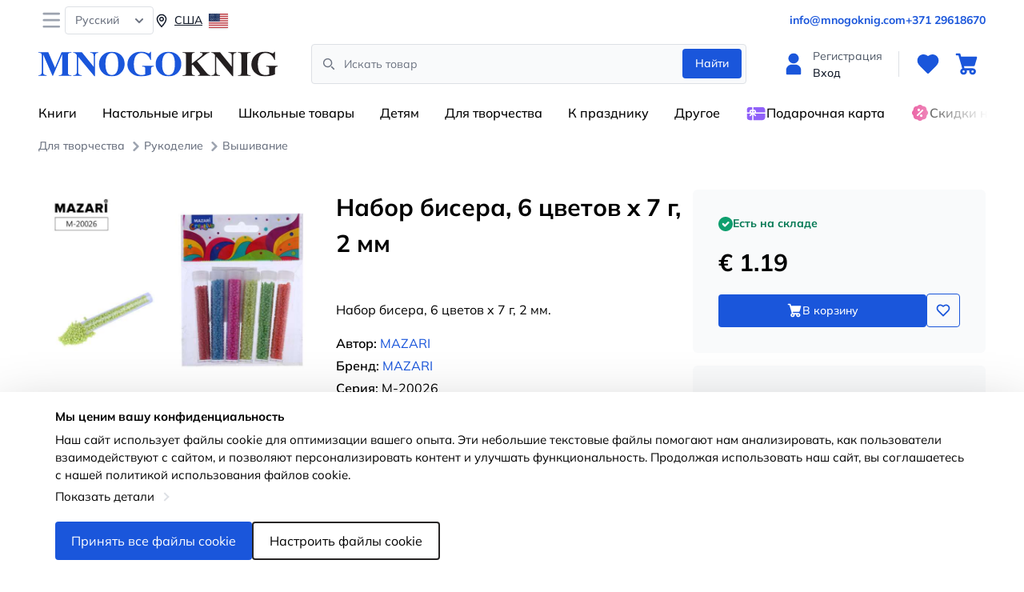

--- FILE ---
content_type: text/html; charset=UTF-8
request_url: https://mnogoknig.com/ru/products/1519483/nabor-bisera-6-cvetov-x-7-g-2-mm
body_size: 54645
content:
<!DOCTYPE html>
<html class="h-full" lang="ru">
<head>
    <title>    MAZARI — Набор бисера, 6 цветов x 7 г, 2 мм | Купить в MnogoKnig.com
</title>
    <meta name="app-locale" content="ru">
    <meta charset="utf-8">
    <meta name="viewport" content="width=device-width, initial-scale=1.0">
    <link rel="apple-touch-icon" sizes="180x180" href="/img/favicons/apple-touch-icon.png">
    <link rel="icon" type="image/png" sizes="32x32" href="/img/favicons/favicon-32x32.png">
    <link rel="icon" type="image/png" sizes="16x16" href="/img/favicons/favicon-16x16.png">
    <link rel="manifest" href="/img/favicons/site.webmanifest">
    <link rel="stylesheet" href="https://rsms.me/inter/inter.css" media="print" onload="this.media='all'">
    <link rel="preload" as="style" href="https://mnogoknig.com/build/assets/app-9d83d43f.css" /><link rel="modulepreload" href="https://mnogoknig.com/build/assets/app-b9ddc827.js" /><link rel="stylesheet" href="https://mnogoknig.com/build/assets/app-9d83d43f.css" /><script type="module" src="https://mnogoknig.com/build/assets/app-b9ddc827.js"></script>    
    
        <meta name="description" content="Набор бисера, 6 цветов x 7 г, 2 мм."/>
    <link rel="canonical" href="https://mnogoknig.com/ru/products/1519483/nabor-bisera-6-cvetov-x-7-g-2-mm"/>

    
            <link rel="alternate" href="https://mnogoknig.com/ru/products/1519483/nabor-bisera-6-cvetov-x-7-g-2-mm" hreflang="x-default"/>
            <link rel="alternate" href="https://mnogoknig.com/lv/products/1519483/nabor-bisera-6-cvetov-x-7-g-2-mm" hreflang="lv"/>
            <link rel="alternate" href="https://mnogoknig.com/et/products/1519483/nabor-bisera-6-cvetov-x-7-g-2-mm" hreflang="et"/>
            <link rel="alternate" href="https://mnogoknig.com/lt/products/1519483/nabor-bisera-6-cvetov-x-7-g-2-mm" hreflang="lt"/>
            <link rel="alternate" href="https://mnogoknig.com/pl/products/1519483/nabor-bisera-6-cvetov-x-7-g-2-mm" hreflang="pl"/>
            <link rel="alternate" href="https://mnogoknig.com/de/products/1519483/nabor-bisera-6-cvetov-x-7-g-2-mm" hreflang="de"/>
            <link rel="alternate" href="https://mnogoknig.com/en/products/1519483/nabor-bisera-6-cvetov-x-7-g-2-mm" hreflang="en"/>
    
        <meta property="og:url" content="https://mnogoknig.com/ru/products/1519483/nabor-bisera-6-cvetov-x-7-g-2-mm"/>
    <meta property="og:type" content="website"/>
    <meta property="og:title" content="Набор бисера, 6 цветов x 7 г, 2 мм"/>
    <meta property="og:description" content="Набор бисера, 6 цветов x 7 г, 2 мм."/>
    <meta property="og:site_name" content="mnogoknig.com">
    <meta property="og:image" content="https://mnogoknig.com/storage/media/332471/conversions/bmokfiiq-193928jpg-thumb.jpg"/>
    <meta property="og:price:amount" content="1.19">
    <meta property="og:price:currency" content="EUR">

    <style >[wire\:loading], [wire\:loading\.delay], [wire\:loading\.inline-block], [wire\:loading\.inline], [wire\:loading\.block], [wire\:loading\.flex], [wire\:loading\.table], [wire\:loading\.grid], [wire\:loading\.inline-flex] {display: none;}[wire\:loading\.delay\.shortest], [wire\:loading\.delay\.shorter], [wire\:loading\.delay\.short], [wire\:loading\.delay\.long], [wire\:loading\.delay\.longer], [wire\:loading\.delay\.longest] {display:none;}[wire\:offline] {display: none;}[wire\:dirty]:not(textarea):not(input):not(select) {display: none;}input:-webkit-autofill, select:-webkit-autofill, textarea:-webkit-autofill {animation-duration: 50000s;animation-name: livewireautofill;}@keyframes livewireautofill { from {} }</style>
    <meta name="verify-paysera" content="b5912567f3c4620f1b845b3fad3740cb">

    
    <meta name="gtm-id" content="GTM-PRNDBB5J">
    <meta name="facebook-analytics-id" content="1820207068584464">
</head>
<body class="flex flex-col h-full">


<!-- Google Tag Manager (noscript) -->
<noscript><iframe src="https://www.googletagmanager.com/ns.html?id="
height="0" width="0" style="display:none;visibility:hidden"></iframe></noscript>
<!-- End Google Tag Manager (noscript) -->





<header class="flex flex-col">
    <nav id="toggleMobileMenu" class="order-4 bg-white shadow-sm hidden md:block md:order-1">
    <div class="px-4 pt-2 lg:px-12 flex justify-between">
        <div class="hidden md:flex gap-6">

            
            <button type="button" id="toggleMobileMenuButton" data-modal-target="toggler-modal" data-modal-toggle="toggler-modal" class="items-center text-gray-500 rounded-lg hover:text-gray-900 hover:bg-gray-100">
                <span class="sr-only">Open menu</span>
                <svg width="33" height="33" viewBox="0 0 33 33" fill="none" xmlns="http://www.w3.org/2000/svg">
                    <path d="M25.7738 9.458H6.68208C6.34452 9.458 6.02078 9.31638 5.78209 9.0643C5.5434 8.81222 5.4093 8.47032 5.4093 8.11383C5.4093 7.75733 5.5434 7.41543 5.78209 7.16335C6.02078 6.91127 6.34452 6.76965 6.68208 6.76965H25.7738C26.1113 6.76965 26.4351 6.91127 26.6738 7.16335C26.9125 7.41543 27.0466 7.75733 27.0466 8.11383C27.0466 8.47032 26.9125 8.81222 26.6738 9.0643C26.4351 9.31638 26.1113 9.458 25.7738 9.458Z" fill="#9CA3AF"/>
                    <path d="M25.7738 17.523H6.68208C6.34452 17.523 6.02078 17.3814 5.78209 17.1293C5.5434 16.8773 5.4093 16.5354 5.4093 16.1789C5.4093 15.8224 5.5434 15.4805 5.78209 15.2284C6.02078 14.9763 6.34452 14.8347 6.68208 14.8347H25.7738C26.1113 14.8347 26.4351 14.9763 26.6738 15.2284C26.9125 15.4805 27.0466 15.8224 27.0466 16.1789C27.0466 16.5354 26.9125 16.8773 26.6738 17.1293C26.4351 17.3814 26.1113 17.523 25.7738 17.523Z" fill="#9CA3AF"/>
                    <path d="M25.7738 25.5881H6.68208C6.34452 25.5881 6.02078 25.4465 5.78209 25.1944C5.5434 24.9423 5.4093 24.6004 5.4093 24.2439C5.4093 23.8874 5.5434 23.5455 5.78209 23.2934C6.02078 23.0414 6.34452 22.8997 6.68208 22.8997H25.7738C26.1113 22.8997 26.4351 23.0414 26.6738 23.2934C26.9125 23.5455 27.0466 23.8874 27.0466 24.2439C27.0466 24.6004 26.9125 24.9423 26.6738 25.1944C26.4351 25.4465 26.1113 25.5881 25.7738 25.5881Z" fill="#9CA3AF"/>
                </svg>
            </button>

            <button data-dropdown-placement="bottom-start" data-dropdown-offset-distance="4" data-dropdown-toggle="languageDropdown" class="inline-flex justify-between capitalize font-medium rounded text-sm text-center items-center py-1.5 px-3 text-gray-500 focus:outline-none bg-white border border-gray-200 hover:bg-gray-100 hover:text-blue-700 focus:z-10" type="button">
        <span class="mr-2">Русский</span>
        <svg class="w-2.5 h-2.5 ms-3" aria-hidden="true" xmlns="http://www.w3.org/2000/svg" fill="none" viewBox="0 0 10 6">
            <path stroke="currentColor" stroke-linecap="round" stroke-linejoin="round" stroke-width="2" d="m1 1 4 4 4-4"/>
        </svg>
    </button>


            <a href="#" data-dropdown-placement="bottom-start" data-dropdown-offset-distance="4" data-dropdown-toggle="countryDropdown" class="inline-flex items-center text-sm font-medium text-gray-900 hover:text-primary-600 underline">
        <svg width="20" height="20" viewBox="0 0 20 20" fill="none" xmlns="http://www.w3.org/2000/svg">
            <path d="M9.99957 18.3633C5.81691 14.1502 3.72559 10.6659 3.72559 7.91045C3.72559 4.44543 6.53454 1.63647 9.99957 1.63647C13.4646 1.63647 16.2736 4.44543 16.2736 7.91045C16.2736 10.6659 14.1822 14.1502 9.99957 18.3633ZM5.22559 7.91045C5.22559 9.95274 6.79039 12.7537 9.99957 16.2005C13.2087 12.7537 14.7736 9.95274 14.7736 7.91045C14.7736 5.27386 12.6362 3.13647 9.99957 3.13647C7.36297 3.13647 5.22559 5.27386 5.22559 7.91045ZM6.99956 7.91045C6.99956 6.2536 8.34274 4.91045 9.99957 4.91045C11.6564 4.91045 12.9996 6.2536 12.9996 7.91045C12.9996 9.56733 11.6564 10.9105 9.99957 10.9105C8.34274 10.9105 6.99956 9.56733 6.99956 7.91045ZM9.99957 6.41045C9.17115 6.41045 8.49957 7.08203 8.49957 7.91045C8.49957 8.73891 9.17115 9.41049 9.99957 9.41049C10.828 9.41049 11.4996 8.73891 11.4996 7.91045C11.4996 7.08203 10.828 6.41045 9.99957 6.41045Z" fill="currentColor"></path>
        </svg>
        <span class="ml-1.5">США</span>
        <img src="https://mnogoknig.com/assets/img/flags/us.svg" alt="flag" style="height: 18px;" class="ml-2 shadow">
    </a>



        </div>

        <div class="flex flex-row items-center gap-6">

            
                            <a href="/cdn-cgi/l/email-protection#f49d9a929bb4999a9b939b9f9a9d93da979b99" class="px-4 md:px-0 text-sm font-bold text-primary"><span class="__cf_email__" data-cfemail="650c0b030a25080b0a020a0e0b0c024b060a08">[email&#160;protected]</span></a>
            
            
                            <a href="tel:+371 29618670" class="px-4 md:px-0 text-sm font-bold text-primary sm:inline">+371 29618670</a>
                    </div>

    </div>
</nav>

<div id="toggler-modal" tabindex="-1" class="fixed top-0 left-0 right-0 z-50 hidden w-full overflow-x-hidden overflow-y-auto md:inset-0 h-full max-h-full">
    <div class="fixed left-0 top-0 w-full max-w-sm max-h-full h-full">

        <!-- Modal content. -->
        <div class="relative bg-white shadow dark:bg-gray-700 h-full">

            <!-- Modal body. -->
            <div class="p-4 sm:p-8 space-y-4">
                <nav class="order-4 bg-white md:order-1">
                    <div class="flex justify-between w-full">
                        <div class="flex flex-col w-full">

                            <div class="flex justify-between">

                                <div class="flex flex-col w-full">

                                    
                                    <div class="md:hidden flex flex-col pt-2 pb-5 space-y-6">
                                        <a href="#" data-dropdown-placement="bottom-start" data-dropdown-offset-distance="4" data-dropdown-toggle="countryDropdown" class="inline-flex items-center text-sm font-medium text-gray-900 hover:text-primary-600 underline">
        <svg width="20" height="20" viewBox="0 0 20 20" fill="none" xmlns="http://www.w3.org/2000/svg">
            <path d="M9.99957 18.3633C5.81691 14.1502 3.72559 10.6659 3.72559 7.91045C3.72559 4.44543 6.53454 1.63647 9.99957 1.63647C13.4646 1.63647 16.2736 4.44543 16.2736 7.91045C16.2736 10.6659 14.1822 14.1502 9.99957 18.3633ZM5.22559 7.91045C5.22559 9.95274 6.79039 12.7537 9.99957 16.2005C13.2087 12.7537 14.7736 9.95274 14.7736 7.91045C14.7736 5.27386 12.6362 3.13647 9.99957 3.13647C7.36297 3.13647 5.22559 5.27386 5.22559 7.91045ZM6.99956 7.91045C6.99956 6.2536 8.34274 4.91045 9.99957 4.91045C11.6564 4.91045 12.9996 6.2536 12.9996 7.91045C12.9996 9.56733 11.6564 10.9105 9.99957 10.9105C8.34274 10.9105 6.99956 9.56733 6.99956 7.91045ZM9.99957 6.41045C9.17115 6.41045 8.49957 7.08203 8.49957 7.91045C8.49957 8.73891 9.17115 9.41049 9.99957 9.41049C10.828 9.41049 11.4996 8.73891 11.4996 7.91045C11.4996 7.08203 10.828 6.41045 9.99957 6.41045Z" fill="currentColor"></path>
        </svg>
        <span class="ml-1.5">США</span>
        <img src="https://mnogoknig.com/assets/img/flags/us.svg" alt="flag" style="height: 18px;" class="ml-2 shadow">
    </a>



                                        <button data-dropdown-placement="bottom-start" data-dropdown-offset-distance="4" data-dropdown-toggle="languageDropdown" class="inline-flex justify-between capitalize font-medium rounded text-sm text-center items-center py-1.5 px-3 text-gray-500 focus:outline-none bg-white border border-gray-200 hover:bg-gray-100 hover:text-blue-700 focus:z-10" type="button">
        <span class="mr-2">Русский</span>
        <svg class="w-2.5 h-2.5 ms-3" aria-hidden="true" xmlns="http://www.w3.org/2000/svg" fill="none" viewBox="0 0 10 6">
            <path stroke="currentColor" stroke-linecap="round" stroke-linejoin="round" stroke-width="2" d="m1 1 4 4 4-4"/>
        </svg>
    </button>


                                    </div>

                                    <!-- Info links. -->
                                    <ul class="pb-5 font-light text-gray-500 space-y-1">
                                                                                    <li>
                                                <a href="https://mnogoknig.com/ru/pages/o-nas" class="block text-gray-500 hover:text-primary-600">
                                                    О нас
                                                </a>
                                            </li>
                                                                                    <li>
                                                <a href="https://mnogoknig.com/ru/pages/kontakti" class="block text-gray-500 hover:text-primary-600">
                                                    Контакты
                                                </a>
                                            </li>
                                                                                    <li>
                                                <a href="https://mnogoknig.com/ru/pages/magazini" class="block text-gray-500 hover:text-primary-600">
                                                    Магазины
                                                </a>
                                            </li>
                                                                                    <li>
                                                <a href="https://mnogoknig.com/ru/pages/dostavka-i-oplata" class="block text-gray-500 hover:text-primary-600">
                                                    Доставка и оплата
                                                </a>
                                            </li>
                                                                                    <li>
                                                <a href="https://mnogoknig.com/ru/pages/karti-lojalnosti" class="block text-gray-500 hover:text-primary-600">
                                                    Карты лояльности
                                                </a>
                                            </li>
                                                                                    <li>
                                                <a href="https://mnogoknig.com/ru/pages/optovikam" class="block text-gray-500 hover:text-primary-600">
                                                    Оптовым покупателям
                                                </a>
                                            </li>
                                                                                    <li>
                                                <a href="https://mnogoknig.com/ru/pages/events" class="block text-gray-500 hover:text-primary-600">
                                                    Мероприятия
                                                </a>
                                            </li>
                                                                                                                            <li>
                                                <a href="https://mnogoknig.com/ru/faqs" class="block text-gray-500 hover:text-primary-600">
                                                    Вопросы
                                                </a>
                                            </li>
                                                                            </ul>

                                    <div class="flex flex-col mb-5 md:hidden">
                                                                                    <a href="/cdn-cgi/l/email-protection#2e474048416e434041494145404749004d4143" class="text-base font-bold text-primary"><span class="__cf_email__" data-cfemail="e78e898188a78a898880888c898e80c984888a">[email&#160;protected]</span></a>
                                        
                                                                                    <a href="tel:+371 29618670" class="text-base font-bold text-primary">+371 29618670</a>
                                                                            </div>
                                </div>

                                
                                <button type="button" class="absolute right-5 top-5 text-gray-400 bg-transparent hover:bg-gray-200 hover:text-gray-900 rounded-lg text-sm w-8 h-8 ms-auto inline-flex justify-center items-center dark:hover:bg-gray-600 dark:hover:text-white" data-modal-hide="toggler-modal">
                                    <svg class="w-5 h-5" aria-hidden="true" xmlns="http://www.w3.org/2000/svg" fill="none" viewBox="0 0 15 15">
                                        <path stroke="currentColor" stroke-linecap="round" stroke-linejoin="round" stroke-width="2" d="m1 1 6 6m0 0 6 6M7 7l6-6M7 7l-6 6"/>
                                    </svg>
                                    <span class="sr-only">Close modal</span>
                                </button>
                            </div>

                        </div>
                    </div>
                </nav>
            </div>
        </div>
    </div>
</div>

    <div class="bg-white flex pt-2 flex-col order-1 md:order-2 nav z-40">
        
        <nav class="px-4 lg:px-12 order-1 md:order-2">
            <div class="flex justify-between items-center">
                <div class="flex flex-shrink-0 justify-start items-center">
                    <button type="button" id="toggleMobileMenuButton" data-modal-target="toggler-modal" data-modal-toggle="toggler-modal"
                            class="items-center text-gray-500 rounded-lg mr-3 md:hidden hover:text-gray-900 hover:bg-gray-100">
                        <span class="sr-only">Open menu</span>
                        <svg width="33" height="33" viewBox="0 0 33 33" fill="none" xmlns="http://www.w3.org/2000/svg">
                            <path d="M25.7738 9.458H6.68208C6.34452 9.458 6.02078 9.31638 5.78209 9.0643C5.5434 8.81222 5.4093 8.47032 5.4093 8.11383C5.4093 7.75733 5.5434 7.41543 5.78209 7.16335C6.02078 6.91127 6.34452 6.76965 6.68208 6.76965H25.7738C26.1113 6.76965 26.4351 6.91127 26.6738 7.16335C26.9125 7.41543 27.0466 7.75733 27.0466 8.11383C27.0466 8.47032 26.9125 8.81222 26.6738 9.0643C26.4351 9.31638 26.1113 9.458 25.7738 9.458Z" fill="#9CA3AF"/>
                            <path d="M25.7738 17.523H6.68208C6.34452 17.523 6.02078 17.3814 5.78209 17.1293C5.5434 16.8773 5.4093 16.5354 5.4093 16.1789C5.4093 15.8224 5.5434 15.4805 5.78209 15.2284C6.02078 14.9763 6.34452 14.8347 6.68208 14.8347H25.7738C26.1113 14.8347 26.4351 14.9763 26.6738 15.2284C26.9125 15.4805 27.0466 15.8224 27.0466 16.1789C27.0466 16.5354 26.9125 16.8773 26.6738 17.1293C26.4351 17.3814 26.1113 17.523 25.7738 17.523Z" fill="#9CA3AF"/>
                            <path d="M25.7738 25.5881H6.68208C6.34452 25.5881 6.02078 25.4465 5.78209 25.1944C5.5434 24.9423 5.4093 24.6004 5.4093 24.2439C5.4093 23.8874 5.5434 23.5455 5.78209 23.2934C6.02078 23.0414 6.34452 22.8997 6.68208 22.8997H25.7738C26.1113 22.8997 26.4351 23.0414 26.6738 23.2934C26.9125 23.5455 27.0466 23.8874 27.0466 24.2439C27.0466 24.6004 26.9125 24.9423 26.6738 25.1944C26.4351 25.4465 26.1113 25.5881 25.7738 25.5881Z" fill="#9CA3AF"/>
                        </svg>

                    </button>
                    <a href="/" class="flex">
                                                    <img src="https://mnogoknig.com/img/mnogoknig-logo-.svg" class="h-4 mr-2 md:h-6 lg:h-8" alt="MNOGOKNIG logo"/>
                                            </a>
                </div>


                <div class="mx-auto md:max-w-xl w-full px-4 py-1 hidden md:block">
                    <div wire:id="7ByYTgPWd8Lw0r9TDKgE" wire:initial-data="{&quot;fingerprint&quot;:{&quot;id&quot;:&quot;7ByYTgPWd8Lw0r9TDKgE&quot;,&quot;name&quot;:&quot;search-bar&quot;,&quot;locale&quot;:&quot;ru&quot;,&quot;path&quot;:&quot;ru\/products\/1519483\/nabor-bisera-6-cvetov-x-7-g-2-mm&quot;,&quot;method&quot;:&quot;GET&quot;,&quot;v&quot;:&quot;acj&quot;},&quot;effects&quot;:{&quot;listeners&quot;:[]},&quot;serverMemo&quot;:{&quot;children&quot;:[],&quot;errors&quot;:[],&quot;htmlHash&quot;:&quot;6a61a5b3&quot;,&quot;data&quot;:{&quot;query&quot;:null,&quot;showResults&quot;:false,&quot;history&quot;:false,&quot;historyQueries&quot;:[],&quot;suggestions&quot;:null,&quot;provider&quot;:null},&quot;dataMeta&quot;:[],&quot;checksum&quot;:&quot;c74c3656128353223d9c074186a5ee8477ff7aacdd497f64c938ef9ff3eed869&quot;}}" class="flex items-center relative" id="search-bar">
    <label for="simple-search" class="sr-only">Search</label>
    <div class="relative w-full">
        <div class="flex absolute inset-y-0 left-1 items-center pl-2 pointer-events-none">
            <svg class="w-5 h-5 text-gray-500" fill="currentColor" width="19" height="18" viewBox="0 0 19 18" xmlns="http://www.w3.org/2000/svg">
                <path d="M8.15007 13.05C7.08203 13.05 6.03799 12.7333 5.14995 12.1399C4.26192 11.5466 3.56978 10.7032 3.16106 9.71649C2.75234 8.72977 2.6454 7.64401 2.85376 6.59651C3.06213 5.54902 3.57643 4.58683 4.33164 3.83162C5.08686 3.07642 6.04906 2.56212 7.09657 2.35376C8.14408 2.1454 9.22985 2.25234 10.2166 2.66105C11.2033 3.06977 12.0467 3.7619 12.6401 4.64992C13.2334 5.53795 13.5501 6.58198 13.5501 7.65C13.5485 9.08167 12.9791 10.4543 11.9667 11.4666C10.9544 12.4789 9.58176 13.0484 8.15007 13.05ZM8.15007 3.6C7.34904 3.6 6.56601 3.83753 5.89998 4.28255C5.23395 4.72757 4.71485 5.36009 4.40831 6.10013C4.10177 6.84017 4.02157 7.65449 4.17784 8.44011C4.33411 9.22574 4.71984 9.94738 5.28625 10.5138C5.85266 11.0802 6.57431 11.4659 7.35994 11.6222C8.14557 11.7784 8.9599 11.6982 9.69995 11.3917C10.44 11.0852 11.0725 10.5661 11.5176 9.90006C11.9626 9.23404 12.2001 8.45101 12.2001 7.65C12.199 6.5762 11.772 5.54669 11.0127 4.7874C10.2534 4.02811 9.22388 3.60107 8.15007 3.6Z"/>
                <path d="M15.5751 15.75C15.3961 15.75 15.2245 15.6788 15.0979 15.5522L12.3979 12.8522C12.2749 12.7249 12.2069 12.5544 12.2084 12.3774C12.21 12.2004 12.2809 12.0311 12.4061 11.906C12.5312 11.7808 12.7005 11.7099 12.8775 11.7083C13.0545 11.7068 13.225 11.7748 13.3523 11.8978L16.0524 14.5978C16.1467 14.6922 16.211 14.8124 16.237 14.9434C16.2631 15.0743 16.2497 15.21 16.1986 15.3333C16.1475 15.4566 16.0611 15.562 15.9501 15.6362C15.8391 15.7104 15.7086 15.75 15.5751 15.75Z"/>
            </svg>

        </div>
        <input type="search" id="simple-search"
               class="bg-gray-50 border border-gray-200 text-gray-900 text-sm rounded focus:ring-primary-500 focus:border-primary-500 block w-full p-3 pl-10 md:pl-10"
               wire:model.debounce.500ms="query"
               wire:keydown.enter="beginSearch"
               wire:click="openHistory"
               placeholder="Искать товар" required autocomplete="off">

        <button wire:click="beginSearch" type="submit" class="text-white absolute right-1.5 top-1.5 bg-primary hover:bg-primary-800 focus:ring-4 focus:outline-none focus:ring-blue-300 font-medium rounded text-sm px-4 py-2 dark:bg-blue-600 dark:hover:bg-blue-700 dark:focus:ring-blue-800">Найти</button>
    </div>

    </div>

<!-- Livewire Component wire-end:7ByYTgPWd8Lw0r9TDKgE -->                </div>

                <div class="flex flex-shrink-0 justify-between items-center lg:order-2">
                    
                                            <a href="https://mnogoknig.com/ru/login" class="flex items-center lg:hidden">
                            <div class=" p-2">
                                <svg width="32" height="32" viewBox="0 0 32 32" fill="none" xmlns="http://www.w3.org/2000/svg">
                                    <path d="M16 15.2983C19.5686 15.2983 22.4616 12.4706 22.4616 8.98248C22.4616 5.49436 19.5686 2.66669 16 2.66669C12.4314 2.66669 9.53848 5.49436 9.53848 8.98248C9.53848 12.4706 12.4314 15.2983 16 15.2983Z" fill="#1A56DB"/>
                                    <path d="M18.1539 16.7018H13.8462C11.9428 16.704 10.1179 17.4441 8.77203 18.7596C7.42611 20.0752 6.66897 21.8588 6.66669 23.7193V27.9298C6.66669 28.3021 6.81797 28.6591 7.08725 28.9223C7.35653 29.1855 7.72176 29.3334 8.10258 29.3334H23.8975C24.2783 29.3334 24.6435 29.1855 24.9128 28.9223C25.1821 28.6591 25.3334 28.3021 25.3334 27.9298V23.7193C25.3311 21.8588 24.5739 20.0752 23.228 18.7596C21.8821 17.4441 20.0573 16.704 18.1539 16.7018Z" fill="#1A56DB"/>
                                </svg>
                            </div>
                        </a>
                        <div class="items-center hidden lg:flex">
                            <div class=" p-2">
                                <svg width="32" height="32" viewBox="0 0 32 32" fill="none" xmlns="http://www.w3.org/2000/svg">
                                    <path d="M16 15.2983C19.5686 15.2983 22.4616 12.4706 22.4616 8.98248C22.4616 5.49436 19.5686 2.66669 16 2.66669C12.4314 2.66669 9.53848 5.49436 9.53848 8.98248C9.53848 12.4706 12.4314 15.2983 16 15.2983Z" fill="#1A56DB"/>
                                    <path d="M18.1539 16.7018H13.8462C11.9428 16.704 10.1179 17.4441 8.77203 18.7596C7.42611 20.0752 6.66897 21.8588 6.66669 23.7193V27.9298C6.66669 28.3021 6.81797 28.6591 7.08725 28.9223C7.35653 29.1855 7.72176 29.3334 8.10258 29.3334H23.8975C24.2783 29.3334 24.6435 29.1855 24.9128 28.9223C25.1821 28.6591 25.3334 28.3021 25.3334 27.9298V23.7193C25.3311 21.8588 24.5739 20.0752 23.228 18.7596C21.8821 17.4441 20.0573 16.704 18.1539 16.7018Z" fill="#1A56DB"/>
                                </svg>
                            </div>

                            <ul class="leading-4 space-y-1">
                                <li>
                                    <a class="text-gray-600 hover:text-gray-900 text-sm" href="https://mnogoknig.com/ru/register">Регистрация</a>
                                </li>
                                <li>
                                    <a class="text-gray-900 hover:text-primary font-medium text-sm" href="https://mnogoknig.com/ru/login">Вход</a>
                                </li>
                            </ul>
                        </div>
                    
                    <span class="hidden mr-0 ml-2 w-px h-8 bg-gray-200 dark:bg-gray-600 lg:inline lg:mr-3 lg:ml-5"></span>

                    
                    <a href="https://mnogoknig.com/ru/wishlist" aria-label="Избранное"
                       class="relative items-center p-2 text-sm font-medium text-gray-500 rounded-lg lg:inline-flex dark:text-gray-400">
                        <svg width="32" height="32" viewBox="0 0 32 32" fill="none" xmlns="http://www.w3.org/2000/svg">
                            <path d="M29.0454 9.68401C28.3427 7.06001 26.2747 4.99201 23.652 4.28935C21.0827 3.60401 18.3533 4.30001 16.0027 6.20535C14.288 4.80401 12.388 4.04535 10.448 4.00001C8.34002 3.97068 6.37335 4.74268 4.89068 6.22401C2.10268 9.01201 1.49468 14.0467 5.72402 18.276L15.0573 27.6093C15.3173 27.8693 15.6587 28 16 28C16.3413 28 16.6827 27.8693 16.9427 27.6093L26.276 18.276C28.8174 15.7347 29.8267 12.6027 29.0454 9.68401Z" fill="#1A56DB"/>
                        </svg>
                        <div class="absolute right-0 top-0">
                            <div wire:id="vlSDZCeoDJ4vD4rU6nrw" wire:initial-data="{&quot;fingerprint&quot;:{&quot;id&quot;:&quot;vlSDZCeoDJ4vD4rU6nrw&quot;,&quot;name&quot;:&quot;wishlist-counter&quot;,&quot;locale&quot;:&quot;ru&quot;,&quot;path&quot;:&quot;ru\/products\/1519483\/nabor-bisera-6-cvetov-x-7-g-2-mm&quot;,&quot;method&quot;:&quot;GET&quot;,&quot;v&quot;:&quot;acj&quot;},&quot;effects&quot;:{&quot;listeners&quot;:[&quot;addToWishlistSuccess&quot;,&quot;removeFromWishlistSuccess&quot;]},&quot;serverMemo&quot;:{&quot;children&quot;:[],&quot;errors&quot;:[],&quot;htmlHash&quot;:&quot;d5e665ca&quot;,&quot;data&quot;:{&quot;wishlistItemsCount&quot;:0},&quot;dataMeta&quot;:[],&quot;checksum&quot;:&quot;dbe61397de8d3af1f749723db0e05f1f738221a1f5ecf760b15743b4d1ad6e38&quot;}}">
    </div>
<!-- Livewire Component wire-end:vlSDZCeoDJ4vD4rU6nrw -->                        </div>

                        
                    </a>

                    
                    <a href="https://mnogoknig.com/ru/cart" aria-label="Корзина"
                       class="relative items-center p-2 text-sm font-medium text-gray-500 rounded-lg lg:inline-flex dark:text-gray-400">
                        <svg width="32" height="32" viewBox="0 0 32 32" fill="none" xmlns="http://www.w3.org/2000/svg">
                            <path d="M25.1225 18.6647C25.4277 18.6648 25.7247 18.5703 25.9683 18.3957C26.212 18.221 26.389 17.9757 26.4727 17.6968L29.2796 8.36464C29.3391 8.16624 29.3494 7.95743 29.3095 7.75464C29.2696 7.55185 29.1808 7.36061 29.0499 7.19598C28.919 7.03135 28.7497 6.89781 28.5553 6.80588C28.3609 6.71395 28.1467 6.66613 27.9295 6.66619H9.36133L8.52625 3.6599C8.44722 3.37524 8.27123 3.12343 8.02572 2.94376C7.78021 2.76409 7.479 2.66667 7.16908 2.66669H4.07018C3.69795 2.66669 3.34096 2.80715 3.07776 3.05716C2.81455 3.30718 2.66669 3.64628 2.66669 3.99985C2.66669 4.35343 2.81455 4.69253 3.07776 4.94254C3.34096 5.19256 3.69795 5.33302 4.07018 5.33302H6.08839L6.93049 8.33931V8.35264V8.36464L9.73746 17.6968L10.7845 21.6776C10.0913 21.9696 9.49405 22.4339 9.05568 23.0215C8.61732 23.6092 8.35414 24.2984 8.29394 25.0163C8.23374 25.7343 8.37875 26.4543 8.71366 27.1005C9.04856 27.7466 9.56094 28.2949 10.1967 28.6874C10.8324 29.0798 11.568 29.3019 12.3256 29.3303C13.0832 29.3586 13.8348 29.192 14.5011 28.8482C15.1673 28.5044 15.7235 27.9961 16.1108 27.3769C16.4981 26.7578 16.7022 26.0507 16.7016 25.3305C16.6969 24.8753 16.6096 24.4243 16.4433 23.9973H19.7668C19.6006 24.4243 19.5132 24.8753 19.5086 25.3305C19.5086 26.1215 19.7555 26.8948 20.2181 27.5525C20.6808 28.2102 21.3384 28.7229 22.1077 29.0256C22.8771 29.3283 23.7237 29.4075 24.5404 29.2532C25.3572 29.0988 26.1074 28.7179 26.6963 28.1586C27.2851 27.5992 27.6861 26.8866 27.8486 26.1108C28.011 25.335 27.9277 24.5308 27.609 23.8C27.2903 23.0692 26.7506 22.4445 26.0582 22.0051C25.3658 21.5656 24.5518 21.331 23.719 21.331H13.5858L12.8841 18.6647H25.1225ZM13.8946 25.3305C13.8946 25.5942 13.8123 25.8519 13.6581 26.0712C13.5038 26.2904 13.2847 26.4613 13.0282 26.5622C12.7717 26.6631 12.4896 26.6895 12.2173 26.6381C11.9451 26.5866 11.695 26.4597 11.4987 26.2732C11.3024 26.0868 11.1687 25.8492 11.1146 25.5906C11.0604 25.332 11.0882 25.0639 11.1945 24.8203C11.3007 24.5767 11.4806 24.3685 11.7114 24.222C11.9422 24.0755 12.2135 23.9973 12.4911 23.9973C12.8633 23.9973 13.2203 24.1378 13.4835 24.3878C13.7467 24.6378 13.8946 24.9769 13.8946 25.3305ZM23.719 26.6637C23.4414 26.6637 23.1701 26.5855 22.9393 26.439C22.7085 26.2925 22.5286 26.0843 22.4224 25.8407C22.3161 25.5971 22.2883 25.329 22.3425 25.0704C22.3967 24.8118 22.5303 24.5743 22.7266 24.3878C22.9229 24.2014 23.173 24.0744 23.4452 24.023C23.7175 23.9715 23.9997 23.9979 24.2561 24.0988C24.5126 24.1997 24.7318 24.3706 24.886 24.5898C25.0402 24.8091 25.1225 25.0668 25.1225 25.3305C25.1225 25.6841 24.9746 26.0232 24.7114 26.2732C24.4482 26.5232 24.0912 26.6637 23.719 26.6637Z" fill="#1A56DB"/>
                        </svg>
                        <div class="absolute right-0 top-0">
                            <div wire:id="UhPMKkAFxf9YJ0f7y8BI" wire:initial-data="{&quot;fingerprint&quot;:{&quot;id&quot;:&quot;UhPMKkAFxf9YJ0f7y8BI&quot;,&quot;name&quot;:&quot;cart-counter&quot;,&quot;locale&quot;:&quot;ru&quot;,&quot;path&quot;:&quot;ru\/products\/1519483\/nabor-bisera-6-cvetov-x-7-g-2-mm&quot;,&quot;method&quot;:&quot;GET&quot;,&quot;v&quot;:&quot;acj&quot;},&quot;effects&quot;:{&quot;listeners&quot;:[&quot;addToCartSuccess&quot;,&quot;$refresh&quot;]},&quot;serverMemo&quot;:{&quot;children&quot;:[],&quot;errors&quot;:[],&quot;htmlHash&quot;:&quot;49b3cb58&quot;,&quot;data&quot;:{&quot;cartItemsCount&quot;:0},&quot;dataMeta&quot;:[],&quot;checksum&quot;:&quot;3ee547d7073e4ba9cb9307bcb328a8660751c53604d90a36a09214c4929bc494&quot;}}">
    </div>

<!-- Livewire Component wire-end:UhPMKkAFxf9YJ0f7y8BI -->                        </div>

                        
                    </a>
                </div>
            </div>
            <div class="mx-auto md:max-w-xl w-full md:hidden pt-2 pb-1">
                <div wire:id="OTLQu6K2oLBHrsouzYl6" wire:initial-data="{&quot;fingerprint&quot;:{&quot;id&quot;:&quot;OTLQu6K2oLBHrsouzYl6&quot;,&quot;name&quot;:&quot;search-bar&quot;,&quot;locale&quot;:&quot;ru&quot;,&quot;path&quot;:&quot;ru\/products\/1519483\/nabor-bisera-6-cvetov-x-7-g-2-mm&quot;,&quot;method&quot;:&quot;GET&quot;,&quot;v&quot;:&quot;acj&quot;},&quot;effects&quot;:{&quot;listeners&quot;:[]},&quot;serverMemo&quot;:{&quot;children&quot;:[],&quot;errors&quot;:[],&quot;htmlHash&quot;:&quot;6a61a5b3&quot;,&quot;data&quot;:{&quot;query&quot;:null,&quot;showResults&quot;:false,&quot;history&quot;:false,&quot;historyQueries&quot;:[],&quot;suggestions&quot;:null,&quot;provider&quot;:null},&quot;dataMeta&quot;:[],&quot;checksum&quot;:&quot;90e0ab8530493c37088f6967f315f295c4b0fee3e54c0ec718dad79b6382551d&quot;}}" class="flex items-center relative" id="search-bar">
    <label for="simple-search" class="sr-only">Search</label>
    <div class="relative w-full">
        <div class="flex absolute inset-y-0 left-1 items-center pl-2 pointer-events-none">
            <svg class="w-5 h-5 text-gray-500" fill="currentColor" width="19" height="18" viewBox="0 0 19 18" xmlns="http://www.w3.org/2000/svg">
                <path d="M8.15007 13.05C7.08203 13.05 6.03799 12.7333 5.14995 12.1399C4.26192 11.5466 3.56978 10.7032 3.16106 9.71649C2.75234 8.72977 2.6454 7.64401 2.85376 6.59651C3.06213 5.54902 3.57643 4.58683 4.33164 3.83162C5.08686 3.07642 6.04906 2.56212 7.09657 2.35376C8.14408 2.1454 9.22985 2.25234 10.2166 2.66105C11.2033 3.06977 12.0467 3.7619 12.6401 4.64992C13.2334 5.53795 13.5501 6.58198 13.5501 7.65C13.5485 9.08167 12.9791 10.4543 11.9667 11.4666C10.9544 12.4789 9.58176 13.0484 8.15007 13.05ZM8.15007 3.6C7.34904 3.6 6.56601 3.83753 5.89998 4.28255C5.23395 4.72757 4.71485 5.36009 4.40831 6.10013C4.10177 6.84017 4.02157 7.65449 4.17784 8.44011C4.33411 9.22574 4.71984 9.94738 5.28625 10.5138C5.85266 11.0802 6.57431 11.4659 7.35994 11.6222C8.14557 11.7784 8.9599 11.6982 9.69995 11.3917C10.44 11.0852 11.0725 10.5661 11.5176 9.90006C11.9626 9.23404 12.2001 8.45101 12.2001 7.65C12.199 6.5762 11.772 5.54669 11.0127 4.7874C10.2534 4.02811 9.22388 3.60107 8.15007 3.6Z"/>
                <path d="M15.5751 15.75C15.3961 15.75 15.2245 15.6788 15.0979 15.5522L12.3979 12.8522C12.2749 12.7249 12.2069 12.5544 12.2084 12.3774C12.21 12.2004 12.2809 12.0311 12.4061 11.906C12.5312 11.7808 12.7005 11.7099 12.8775 11.7083C13.0545 11.7068 13.225 11.7748 13.3523 11.8978L16.0524 14.5978C16.1467 14.6922 16.211 14.8124 16.237 14.9434C16.2631 15.0743 16.2497 15.21 16.1986 15.3333C16.1475 15.4566 16.0611 15.562 15.9501 15.6362C15.8391 15.7104 15.7086 15.75 15.5751 15.75Z"/>
            </svg>

        </div>
        <input type="search" id="simple-search"
               class="bg-gray-50 border border-gray-200 text-gray-900 text-sm rounded focus:ring-primary-500 focus:border-primary-500 block w-full p-3 pl-10 md:pl-10"
               wire:model.debounce.500ms="query"
               wire:keydown.enter="beginSearch"
               wire:click="openHistory"
               placeholder="Искать товар" required autocomplete="off">

        <button wire:click="beginSearch" type="submit" class="text-white absolute right-1.5 top-1.5 bg-primary hover:bg-primary-800 focus:ring-4 focus:outline-none focus:ring-blue-300 font-medium rounded text-sm px-4 py-2 dark:bg-blue-600 dark:hover:bg-blue-700 dark:focus:ring-blue-800">Найти</button>
    </div>

    </div>

<!-- Livewire Component wire-end:OTLQu6K2oLBHrsouzYl6 -->            </div>
        </nav>

        
        <nav class="order-2 md:order-3 bg-white relative">
    <div class="lg:px-8 pt-2">
        <div class="flex justify-between items-center flex-row relative">
            <div class="w-32 h-12 top-0 right-0 absolute bg-gradient-to-r from-transparent via-white via-90% to-white pointer-events-none"></div>
            <ul class="scroll-nav to-white bg-gradient-to-r overflow-x-auto hide-scrollbar flex order-2 mt-0 w-full text-base font-medium rounded md:flex-row md:order-1 md:bg-white md:rounded-none md:border-0">
                                                                            <li class="inline dropdown-container pull-bottom dropdown-fixed">

                            <button data-show-new=""
                                    data-show-target="mobileMenu1"
                                    data-dropdown-c-placement="bottom-start"
                                    data-dropdown-c-toggle="dropdownNavbar1"
                                    class="text-nowrap whitespace-nowrap dropdown-toggle block py-3 px-4 hover:text-primary">
                                Книги
                            </button>

                            <!-- Dropdown menu -->
                            <div class="dropdown-menu absolute animated">
                                <div id="dropdownNavbar1" class="z-10 max-w-72 border border-gray-200 font-normal bg-white divide-y divide-gray-100 rounded shadow dark:bg-gray-700 dark:divide-gray-600">
                                    <ul class="py-2 text-sm dark:text-gray-400" aria-labelledby="dropdownLargeButton">
                                                                                    <!--new products-->
                                            <li class="inline">
                                                <a href="/ru/new-products"
                                                   class="font-semibold block px-4 py-2 text-primary"
                                                   aria-current="page">
                                                    <div class="flex gap-2">
                                                        <svg width="20" height="20" viewBox="0 0 20 20" fill="none" xmlns="http://www.w3.org/2000/svg">
                                                            <path d="M17.4424 8.14178C17.3769 7.92832 17.2551 7.73845 17.0908 7.59397C16.9266 7.44948 16.7266 7.35625 16.5139 7.32497L12.7257 6.75069L11.0315 3.16967C10.9365 2.96868 10.7895 2.79943 10.6071 2.68108C10.4248 2.56273 10.2143 2.5 9.99947 2.5C9.78468 2.5 9.57418 2.56273 9.39179 2.68108C9.20941 2.79943 9.06242 2.96868 8.96748 3.16967L7.27325 6.75069L3.48505 7.32497C3.27264 7.35729 3.07312 7.45093 2.90903 7.59529C2.74494 7.73966 2.62281 7.92901 2.55643 8.14197C2.49005 8.35492 2.48206 8.583 2.53337 8.80044C2.58468 9.01787 2.69325 9.21602 2.8468 9.37249L5.58877 12.1602L4.94153 16.0956C4.90463 16.3165 4.92786 16.5437 5.00858 16.7515C5.08931 16.9593 5.22428 17.1394 5.39818 17.2711C5.57207 17.4029 5.77791 17.4812 5.9923 17.497C6.2067 17.5128 6.42105 17.4656 6.61101 17.3607L9.99947 15.5025L13.3879 17.3607C13.578 17.4647 13.7921 17.5111 14.0061 17.4949C14.2201 17.4786 14.4255 17.4003 14.5991 17.2687C14.7727 17.1372 14.9076 16.9576 14.9886 16.7503C15.0696 16.543 15.0934 16.3163 15.0574 16.0956L14.4102 12.1602L17.1521 9.37171C17.3065 9.2159 17.4155 9.01786 17.4669 8.80031C17.5182 8.58276 17.5097 8.35452 17.4424 8.14178Z" fill="#1C64F2"/>
                                                        </svg>
                                                        Новинки
                                                    </div>
                                                </a>
                                            </li>
                                            <!--actions-->
                                            <li class="inline">
                                                <a href="/ru/actions"
                                                   class="font-semibold block px-4 py-1 text-pink-600"
                                                   aria-current="page">
                                                    <div class="flex gap-2">
                                                        <svg width="24" height="24" viewBox="0 0 24 24" fill="none" xmlns="http://www.w3.org/2000/svg">
                                                            <path d="M20.7816 9.17659C20.5936 9.00108 20.4453 8.78738 20.3468 8.54985C20.2484 8.31232 20.2019 8.05645 20.2105 7.79946C20.227 7.26941 20.1347 6.74159 19.9394 6.24855C19.744 5.75551 19.4497 5.30769 19.0746 4.93269C18.7012 4.55636 18.2537 4.26166 17.7604 4.06725C17.2672 3.87284 16.7389 3.78297 16.209 3.80333C15.9521 3.80658 15.6972 3.75714 15.4601 3.65807C15.223 3.55899 15.0087 3.41238 14.8305 3.22729C14.4687 2.84 14.0311 2.5312 13.5449 2.32007C13.0587 2.10895 12.5342 2 12.0041 2C11.474 2 10.9496 2.10895 10.4634 2.32007C9.9772 2.5312 9.53961 2.84 9.1778 3.22729C8.99904 3.41139 8.78457 3.55707 8.54753 3.65541C8.31048 3.75375 8.05585 3.80268 7.79923 3.7992C7.26876 3.77783 6.73969 3.86764 6.246 4.06285C5.75232 4.25806 5.30494 4.55435 4.93262 4.93269C4.55846 5.30812 4.26511 5.75614 4.07065 6.24916C3.87619 6.74218 3.78472 7.26978 3.80188 7.79946C3.81 8.05676 3.76287 8.31282 3.66365 8.55037C3.56443 8.78792 3.41544 9.00146 3.2267 9.17659C2.83956 9.53845 2.53092 9.97596 2.3199 10.462C2.10888 10.948 2 11.4722 2 12.0021C2 12.5319 2.10888 13.0561 2.3199 13.5421C2.53092 14.0282 2.83956 14.4657 3.2267 14.8275C3.41469 15.003 3.56291 15.2167 3.66141 15.4543C3.75991 15.6918 3.8064 15.9477 3.79775 16.2047C3.77946 16.7343 3.87031 17.262 4.06465 17.755C4.259 18.2481 4.55269 18.6959 4.92748 19.0707C5.30227 19.4454 5.75014 19.7392 6.24328 19.9336C6.73642 20.128 7.26428 20.219 7.79406 20.2008C8.05115 20.1951 8.30661 20.243 8.54414 20.3414C8.78168 20.4399 8.99608 20.5868 9.17367 20.7727C9.53548 21.16 9.97307 21.4688 10.4593 21.6799C10.9455 21.8911 11.4699 22 12 22C12.5301 22 13.0545 21.8911 13.5407 21.6799C14.0269 21.4688 14.4645 21.16 14.8263 20.7727C15.0035 20.5865 15.2177 20.4394 15.4551 20.3409C15.6925 20.2424 15.9479 20.1947 16.2049 20.2008C16.7348 20.2191 17.2628 20.1282 17.756 19.9339C18.2493 19.7395 18.6973 19.4459 19.0722 19.0711C19.4471 18.6963 19.7409 18.2484 19.9353 17.7553C20.1297 17.2622 20.2205 16.7344 20.2022 16.2047C20.1936 15.9477 20.2401 15.6918 20.3386 15.4543C20.4371 15.2167 20.5853 15.003 20.7733 14.8275C21.1604 14.4657 21.4691 14.0282 21.6801 13.5421C21.8911 13.0561 22 12.5319 22 12.0021C22 11.4722 21.8911 10.948 21.6801 10.462C21.4691 9.97596 21.1604 9.53845 20.7733 9.17659H20.7816ZM9.63629 15.8289C9.44153 16.0169 9.18069 16.121 8.90993 16.1186C8.63918 16.1163 8.38018 16.0077 8.18872 15.8163C7.99726 15.6249 7.88866 15.366 7.88631 15.0953C7.88395 14.8247 7.98804 14.5639 8.17614 14.3692L14.372 8.17523C14.5667 7.98718 14.8276 7.88313 15.0983 7.88548C15.3691 7.88784 15.6281 7.9964 15.8195 8.18781C16.011 8.37921 16.1196 8.63813 16.122 8.9088C16.1243 9.17947 16.0202 9.44024 15.8321 9.63494L9.63629 15.8289ZM15.102 15.6152C15.102 15.9215 15.0112 16.2209 14.841 16.4755C14.6708 16.7301 14.4289 16.9286 14.1459 17.0458C13.8628 17.163 13.5514 17.1937 13.2509 17.1339C12.9504 17.0742 12.6744 16.9267 12.4578 16.7102C12.2412 16.4936 12.0937 16.2177 12.0339 15.9173C11.9741 15.6169 12.0048 15.3056 12.122 15.0226C12.2393 14.7397 12.4378 14.4978 12.6925 14.3277C12.9473 14.1575 13.2467 14.0667 13.5531 14.0667C13.9639 14.0667 14.3579 14.2299 14.6484 14.5203C14.9389 14.8107 15.102 15.2045 15.102 15.6152ZM8.90622 8.38892C8.90622 8.08266 8.99706 7.78328 9.16726 7.52863C9.33746 7.27398 9.57938 7.07551 9.86241 6.9583C10.1454 6.8411 10.4569 6.81044 10.7574 6.87019C11.0578 6.92993 11.3338 7.07741 11.5505 7.29397C11.7671 7.51053 11.9146 7.78645 11.9744 8.08683C12.0341 8.3872 12.0035 8.69855 11.8862 8.9815C11.769 9.26445 11.5705 9.50629 11.3157 9.67644C11.061 9.84659 10.7615 9.93741 10.4552 9.93741C10.0444 9.93741 9.65038 9.77427 9.35989 9.48387C9.06941 9.19347 8.90622 8.79961 8.90622 8.38892Z" fill="#E74694"/>
                                                        </svg>
                                                        Скидки недели
                                                    </div>
                                                </a>
                                            </li>
                                                                                                                            <li class="block border-b lg:inline lg:border-b-0 max-w-72">
            <a href="/ru/categories/563/top-100" class="max-w-64 w-max block px-4 py-2 hover:text-primary text-gray-500" aria-current="page">Топ 100</a>
    </li>
                                                                                    <li class="block border-b lg:inline lg:border-b-0 max-w-72">
            <div class="dropdown-container pull-right">
            <a href="/ru/categories/26/detskaia-literatura" class="text-left dropdown-toggle text-gray-500 flex items-center justify-between w-full px-4 py-2 hover:text-primary">
                <div class="max-w-64 w-max">
                    Детская литература
                </div>
                <svg class="w-2.5 h-2.5 ms-6 rtl:rotate-180" aria-hidden="true" xmlns="http://www.w3.org/2000/svg" fill="none" viewBox="0 0 6 10">
                    <path stroke="currentColor" stroke-linecap="round" stroke-linejoin="round" stroke-width="2" d="m1 9 4-4-4-4"/>
                </svg>
            </a>
            <!-- Dropdown menu -->
            <div class="dropdown-menu absolute">
                <div id="dropdownNavbar26" class="border border-gray-200 top-24 z-10 font-normal bg-white divide-y divide-gray-100 rounded shadow">
                    <ul class="py-2 text-sm dark:text-gray-400" aria-labelledby="dropdownLargeButton">
                                                    <li class="block border-b lg:inline lg:border-b-0 max-w-72">
            <a href="/ru/categories/48/knigi-dlia-samyx-malenkix" class="max-w-64 w-max block px-4 py-2 hover:text-primary text-gray-500" aria-current="page">Книги для самых маленьких</a>
    </li>
                                                    <li class="block border-b lg:inline lg:border-b-0 max-w-72">
            <a href="/ru/categories/29/knigi-igry" class="max-w-64 w-max block px-4 py-2 hover:text-primary text-gray-500" aria-current="page">Книги-игры</a>
    </li>
                                                    <li class="block border-b lg:inline lg:border-b-0 max-w-72">
            <a href="/ru/categories/49/detskaia-xudozestvennaia-literatura" class="max-w-64 w-max block px-4 py-2 hover:text-primary text-gray-500" aria-current="page">Детская художественная литература</a>
    </li>
                                                    <li class="block border-b lg:inline lg:border-b-0 max-w-72">
            <a href="/ru/categories/44/podrostkovaia-xudozestvennaia-literatura" class="max-w-64 w-max block px-4 py-2 hover:text-primary text-gray-500" aria-current="page">Подростковая художественная литература</a>
    </li>
                                                    <li class="block border-b lg:inline lg:border-b-0 max-w-72">
            <a href="/ru/categories/441/detskaia-poeziia" class="max-w-64 w-max block px-4 py-2 hover:text-primary text-gray-500" aria-current="page">Детская поэзия</a>
    </li>
                                                    <li class="block border-b lg:inline lg:border-b-0 max-w-72">
            <a href="/ru/categories/442/fantastika-i-fentezi-dlia-detei" class="max-w-64 w-max block px-4 py-2 hover:text-primary text-gray-500" aria-current="page">Фантастика и фэнтези для детей</a>
    </li>
                                                    <li class="block border-b lg:inline lg:border-b-0 max-w-72">
            <a href="/ru/categories/615/prikliuceniia-i-detektivy-dlia-detei" class="max-w-64 w-max block px-4 py-2 hover:text-primary text-gray-500" aria-current="page">Приключения и детективы для детей</a>
    </li>
                                                    <li class="block border-b lg:inline lg:border-b-0 max-w-72">
            <a href="/ru/categories/43/doskolnoe-obrazovanie" class="max-w-64 w-max block px-4 py-2 hover:text-primary text-gray-500" aria-current="page">Дошкольное образование</a>
    </li>
                                                    <li class="block border-b lg:inline lg:border-b-0 max-w-72">
            <a href="/ru/categories/45/detskie-enciklopedii" class="max-w-64 w-max block px-4 py-2 hover:text-primary text-gray-500" aria-current="page">Детские энциклопедии</a>
    </li>
                                                    <li class="block border-b lg:inline lg:border-b-0 max-w-72">
            <a href="/ru/categories/626/detskaia-poznavatelnaia-literatura" class="max-w-64 w-max block px-4 py-2 hover:text-primary text-gray-500" aria-current="page">Детская познавательная литература</a>
    </li>
                                                    <li class="block border-b lg:inline lg:border-b-0 max-w-72">
            <div class="dropdown-container pull-right">
            <a href="/ru/categories/47/materialy-po-skolnym-predmetam" class="text-left dropdown-toggle text-gray-500 flex items-center justify-between w-full px-4 py-2 hover:text-primary">
                <div class="max-w-64 w-max">
                    Материалы по школьным предметам
                </div>
                <svg class="w-2.5 h-2.5 ms-6 rtl:rotate-180" aria-hidden="true" xmlns="http://www.w3.org/2000/svg" fill="none" viewBox="0 0 6 10">
                    <path stroke="currentColor" stroke-linecap="round" stroke-linejoin="round" stroke-width="2" d="m1 9 4-4-4-4"/>
                </svg>
            </a>
            <!-- Dropdown menu -->
            <div class="dropdown-menu absolute">
                <div id="dropdownNavbar47" class="border border-gray-200 top-24 z-10 font-normal bg-white divide-y divide-gray-100 rounded shadow">
                    <ul class="py-2 text-sm dark:text-gray-400" aria-labelledby="dropdownLargeButton">
                                                    <li class="block border-b lg:inline lg:border-b-0 max-w-72">
            <a href="/ru/categories/429/biologiia" class="max-w-64 w-max block px-4 py-2 hover:text-primary text-gray-500" aria-current="page">Биология</a>
    </li>
                                                    <li class="block border-b lg:inline lg:border-b-0 max-w-72">
            <a href="/ru/categories/425/inostrannyi-iazyk" class="max-w-64 w-max block px-4 py-2 hover:text-primary text-gray-500" aria-current="page">Иностранный язык</a>
    </li>
                                                    <li class="block border-b lg:inline lg:border-b-0 max-w-72">
            <a href="/ru/categories/426/istoriia-obshhestvoznanie" class="max-w-64 w-max block px-4 py-2 hover:text-primary text-gray-500" aria-current="page">История. Обществознание</a>
    </li>
                                                    <li class="block border-b lg:inline lg:border-b-0 max-w-72">
            <a href="/ru/categories/446/literatura" class="max-w-64 w-max block px-4 py-2 hover:text-primary text-gray-500" aria-current="page">Литература</a>
    </li>
                                                    <li class="block border-b lg:inline lg:border-b-0 max-w-72">
            <a href="/ru/categories/423/matematika" class="max-w-64 w-max block px-4 py-2 hover:text-primary text-gray-500" aria-current="page">Математика</a>
    </li>
                                                    <li class="block border-b lg:inline lg:border-b-0 max-w-72">
            <a href="/ru/categories/610/muzyka" class="max-w-64 w-max block px-4 py-2 hover:text-primary text-gray-500" aria-current="page">Музыка</a>
    </li>
                                                    <li class="block border-b lg:inline lg:border-b-0 max-w-72">
            <a href="/ru/categories/448/okruzaiushhii-mir-geografiia" class="max-w-64 w-max block px-4 py-2 hover:text-primary text-gray-500" aria-current="page">Окружающий мир. География</a>
    </li>
                                                    <li class="block border-b lg:inline lg:border-b-0 max-w-72">
            <a href="/ru/categories/430/propisi" class="max-w-64 w-max block px-4 py-2 hover:text-primary text-gray-500" aria-current="page">Прописи</a>
    </li>
                                                    <li class="block border-b lg:inline lg:border-b-0 max-w-72">
            <a href="/ru/categories/424/russkii-iazyk" class="max-w-64 w-max block px-4 py-2 hover:text-primary text-gray-500" aria-current="page">Русский язык</a>
    </li>
                                                    <li class="block border-b lg:inline lg:border-b-0 max-w-72">
            <a href="/ru/categories/427/fizika-astronomiia" class="max-w-64 w-max block px-4 py-2 hover:text-primary text-gray-500" aria-current="page">Физика. Астрономия</a>
    </li>
                                                    <li class="block border-b lg:inline lg:border-b-0 max-w-72">
            <a href="/ru/categories/428/ximiia" class="max-w-64 w-max block px-4 py-2 hover:text-primary text-gray-500" aria-current="page">Химия</a>
    </li>
                                                    <li class="block border-b lg:inline lg:border-b-0 max-w-72">
            <a href="/ru/categories/432/xrestomatii" class="max-w-64 w-max block px-4 py-2 hover:text-primary text-gray-500" aria-current="page">Хрестоматии</a>
    </li>
                                                    <li class="block border-b lg:inline lg:border-b-0 max-w-72">
            <a href="/ru/categories/431/citatelskie-dnevniki" class="max-w-64 w-max block px-4 py-2 hover:text-primary text-gray-500" aria-current="page">Читательские дневники</a>
    </li>
                                                    <li class="block border-b lg:inline lg:border-b-0 max-w-72">
            <a href="/ru/categories/447/ctenie" class="max-w-64 w-max block px-4 py-2 hover:text-primary text-gray-500" aria-current="page">Чтение</a>
    </li>
                                                <li >
                            <a href="/ru/categories/47/materialy-po-skolnym-predmetam"
                            class="max-w-64 w-max block px-4 py-2 hover:text-primary"
                            aria-current="page">Все товары</a>
                        </li>
                    </ul>
                </div>
            </div>
        </div>

    </li>
                                                    <li class="block border-b lg:inline lg:border-b-0 max-w-72">
            <div class="dropdown-container pull-right">
            <a href="/ru/categories/46/detskoe-tvorcestvo-i-dosug" class="text-left dropdown-toggle text-gray-500 flex items-center justify-between w-full px-4 py-2 hover:text-primary">
                <div class="max-w-64 w-max">
                    Детское творчество и досуг
                </div>
                <svg class="w-2.5 h-2.5 ms-6 rtl:rotate-180" aria-hidden="true" xmlns="http://www.w3.org/2000/svg" fill="none" viewBox="0 0 6 10">
                    <path stroke="currentColor" stroke-linecap="round" stroke-linejoin="round" stroke-width="2" d="m1 9 4-4-4-4"/>
                </svg>
            </a>
            <!-- Dropdown menu -->
            <div class="dropdown-menu absolute">
                <div id="dropdownNavbar46" class="border border-gray-200 top-24 z-10 font-normal bg-white divide-y divide-gray-100 rounded shadow">
                    <ul class="py-2 text-sm dark:text-gray-400" aria-labelledby="dropdownLargeButton">
                                                    <li class="block border-b lg:inline lg:border-b-0 max-w-72">
            <a href="/ru/categories/433/raskraski" class="max-w-64 w-max block px-4 py-2 hover:text-primary text-gray-500" aria-current="page">Раскраски</a>
    </li>
                                                    <li class="block border-b lg:inline lg:border-b-0 max-w-72">
            <a href="/ru/categories/434/knigi-s-nakleikami" class="max-w-64 w-max block px-4 py-2 hover:text-primary text-gray-500" aria-current="page">Книги с наклейками</a>
    </li>
                                                    <li class="block border-b lg:inline lg:border-b-0 max-w-72">
            <a href="/ru/categories/435/applikacii" class="max-w-64 w-max block px-4 py-2 hover:text-primary text-gray-500" aria-current="page">Аппликации</a>
    </li>
                                                    <li class="block border-b lg:inline lg:border-b-0 max-w-72">
            <a href="/ru/categories/437/risovanie-lepka-podelki" class="max-w-64 w-max block px-4 py-2 hover:text-primary text-gray-500" aria-current="page">Рисование. Лепка. Поделки</a>
    </li>
                                                    <li class="block border-b lg:inline lg:border-b-0 max-w-72">
            <a href="/ru/categories/436/golovolomki-krossvordy-zagadki" class="max-w-64 w-max block px-4 py-2 hover:text-primary text-gray-500" aria-current="page">Головоломки. Кроссворды. Загадки</a>
    </li>
                                                    <li class="block border-b lg:inline lg:border-b-0 max-w-72">
            <a href="/ru/categories/439/kvesty" class="max-w-64 w-max block px-4 py-2 hover:text-primary text-gray-500" aria-current="page">Квесты</a>
    </li>
                                                    <li class="block border-b lg:inline lg:border-b-0 max-w-72">
            <a href="/ru/categories/510/vimmelbuxi" class="max-w-64 w-max block px-4 py-2 hover:text-primary text-gray-500" aria-current="page">Виммельбухи</a>
    </li>
                                                    <li class="block border-b lg:inline lg:border-b-0 max-w-72">
            <a href="/ru/categories/438/sborniki-igr" class="max-w-64 w-max block px-4 py-2 hover:text-primary text-gray-500" aria-current="page">Сборники игр</a>
    </li>
                                                    <li class="block border-b lg:inline lg:border-b-0 max-w-72">
            <a href="/ru/categories/454/licnye-dnevniki-albomy-dlia-devocek" class="max-w-64 w-max block px-4 py-2 hover:text-primary text-gray-500" aria-current="page">Личные дневники, альбомы для девочек</a>
    </li>
                                                <li >
                            <a href="/ru/categories/46/detskoe-tvorcestvo-i-dosug"
                            class="max-w-64 w-max block px-4 py-2 hover:text-primary"
                            aria-current="page">Все товары</a>
                        </li>
                    </ul>
                </div>
            </div>
        </div>

    </li>
                                                    <li class="block border-b lg:inline lg:border-b-0 max-w-72">
            <a href="/ru/categories/366/knigi-na-latysskom-iazyke" class="max-w-64 w-max block px-4 py-2 hover:text-primary text-gray-500" aria-current="page">Книги на латышском языке</a>
    </li>
                                                <li >
                            <a href="/ru/categories/26/detskaia-literatura"
                            class="max-w-64 w-max block px-4 py-2 hover:text-primary"
                            aria-current="page">Все товары</a>
                        </li>
                    </ul>
                </div>
            </div>
        </div>

    </li>
                                                                                    <li class="block border-b lg:inline lg:border-b-0 max-w-72">
            <div class="dropdown-container pull-right">
            <a href="/ru/categories/41/xudozestvennaia-literatura" class="text-left dropdown-toggle text-gray-500 flex items-center justify-between w-full px-4 py-2 hover:text-primary">
                <div class="max-w-64 w-max">
                    Художественная литература
                </div>
                <svg class="w-2.5 h-2.5 ms-6 rtl:rotate-180" aria-hidden="true" xmlns="http://www.w3.org/2000/svg" fill="none" viewBox="0 0 6 10">
                    <path stroke="currentColor" stroke-linecap="round" stroke-linejoin="round" stroke-width="2" d="m1 9 4-4-4-4"/>
                </svg>
            </a>
            <!-- Dropdown menu -->
            <div class="dropdown-menu absolute">
                <div id="dropdownNavbar41" class="border border-gray-200 top-24 z-10 font-normal bg-white divide-y divide-gray-100 rounded shadow">
                    <ul class="py-2 text-sm dark:text-gray-400" aria-labelledby="dropdownLargeButton">
                                                    <li class="block border-b lg:inline lg:border-b-0 max-w-72">
            <a href="/ru/categories/107/russkaia-klassika" class="max-w-64 w-max block px-4 py-2 hover:text-primary text-gray-500" aria-current="page">Русская классика</a>
    </li>
                                                    <li class="block border-b lg:inline lg:border-b-0 max-w-72">
            <a href="/ru/categories/108/zarubeznaia-klassika" class="max-w-64 w-max block px-4 py-2 hover:text-primary text-gray-500" aria-current="page">Зарубежная классика</a>
    </li>
                                                    <li class="block border-b lg:inline lg:border-b-0 max-w-72">
            <a href="/ru/categories/105/sovremennaia-russkaia-literatura" class="max-w-64 w-max block px-4 py-2 hover:text-primary text-gray-500" aria-current="page">Современная русская литература</a>
    </li>
                                                    <li class="block border-b lg:inline lg:border-b-0 max-w-72">
            <a href="/ru/categories/106/sovremennaia-zarubeznaia-literatura" class="max-w-64 w-max block px-4 py-2 hover:text-primary text-gray-500" aria-current="page">Современная зарубежная литература</a>
    </li>
                                                    <li class="block border-b lg:inline lg:border-b-0 max-w-72">
            <a href="/ru/categories/32/liubovnye-romany" class="max-w-64 w-max block px-4 py-2 hover:text-primary text-gray-500" aria-current="page">Любовные романы</a>
    </li>
                                                    <li class="block border-b lg:inline lg:border-b-0 max-w-72">
            <a href="/ru/categories/116/russkie-detektivy-trillery-uzasy" class="max-w-64 w-max block px-4 py-2 hover:text-primary text-gray-500" aria-current="page">Русские детективы, триллеры, ужасы</a>
    </li>
                                                    <li class="block border-b lg:inline lg:border-b-0 max-w-72">
            <a href="/ru/categories/117/zarubeznye-detektivy-trillery-uzasy" class="max-w-64 w-max block px-4 py-2 hover:text-primary text-gray-500" aria-current="page">Зарубежные детективы, триллеры, ужасы</a>
    </li>
                                                    <li class="block border-b lg:inline lg:border-b-0 max-w-72">
            <a href="/ru/categories/521/istoriceskie-romany" class="max-w-64 w-max block px-4 py-2 hover:text-primary text-gray-500" aria-current="page">Исторические романы</a>
    </li>
                                                    <li class="block border-b lg:inline lg:border-b-0 max-w-72">
            <a href="/ru/categories/119/russkaia-fantastika-fentezi" class="max-w-64 w-max block px-4 py-2 hover:text-primary text-gray-500" aria-current="page">Русская фантастика, фэнтези</a>
    </li>
                                                    <li class="block border-b lg:inline lg:border-b-0 max-w-72">
            <a href="/ru/categories/120/zarubeznaia-fantastika-fentezi" class="max-w-64 w-max block px-4 py-2 hover:text-primary text-gray-500" aria-current="page">Зарубежная фантастика, фэнтези</a>
    </li>
                                                    <li class="block border-b lg:inline lg:border-b-0 max-w-72">
            <a href="/ru/categories/109/russkaia-poeziia" class="max-w-64 w-max block px-4 py-2 hover:text-primary text-gray-500" aria-current="page">Русская поэзия</a>
    </li>
                                                    <li class="block border-b lg:inline lg:border-b-0 max-w-72">
            <a href="/ru/categories/110/zarubeznaia-poeziia" class="max-w-64 w-max block px-4 py-2 hover:text-primary text-gray-500" aria-current="page">Зарубежная поэзия</a>
    </li>
                                                    <li class="block border-b lg:inline lg:border-b-0 max-w-72">
            <a href="/ru/categories/474/mify-folklor" class="max-w-64 w-max block px-4 py-2 hover:text-primary text-gray-500" aria-current="page">Мифы, фольклор</a>
    </li>
                                                    <li class="block border-b lg:inline lg:border-b-0 max-w-72">
            <a href="/ru/categories/397/podarocnye-nabory-lutboksy" class="max-w-64 w-max block px-4 py-2 hover:text-primary text-gray-500" aria-current="page">Подарочные наборы / Лутбоксы</a>
    </li>
                                                    <li class="block border-b lg:inline lg:border-b-0 max-w-72">
            <a href="/ru/categories/416/iumor-i-satira" class="max-w-64 w-max block px-4 py-2 hover:text-primary text-gray-500" aria-current="page">Юмор и сатира</a>
    </li>
                                                <li >
                            <a href="/ru/categories/41/xudozestvennaia-literatura"
                            class="max-w-64 w-max block px-4 py-2 hover:text-primary"
                            aria-current="page">Все товары</a>
                        </li>
                    </ul>
                </div>
            </div>
        </div>

    </li>
                                                                                    <li class="block border-b lg:inline lg:border-b-0 max-w-72">
            <div class="dropdown-container pull-right">
            <a href="/ru/categories/418/komiksy-manga" class="text-left dropdown-toggle text-gray-500 flex items-center justify-between w-full px-4 py-2 hover:text-primary">
                <div class="max-w-64 w-max">
                    Комиксы, манга
                </div>
                <svg class="w-2.5 h-2.5 ms-6 rtl:rotate-180" aria-hidden="true" xmlns="http://www.w3.org/2000/svg" fill="none" viewBox="0 0 6 10">
                    <path stroke="currentColor" stroke-linecap="round" stroke-linejoin="round" stroke-width="2" d="m1 9 4-4-4-4"/>
                </svg>
            </a>
            <!-- Dropdown menu -->
            <div class="dropdown-menu absolute">
                <div id="dropdownNavbar418" class="border border-gray-200 top-24 z-10 font-normal bg-white divide-y divide-gray-100 rounded shadow">
                    <ul class="py-2 text-sm dark:text-gray-400" aria-labelledby="dropdownLargeButton">
                                                    <li class="block border-b lg:inline lg:border-b-0 max-w-72">
            <a href="/ru/categories/419/komiksy" class="max-w-64 w-max block px-4 py-2 hover:text-primary text-gray-500" aria-current="page">Комиксы</a>
    </li>
                                                    <li class="block border-b lg:inline lg:border-b-0 max-w-72">
            <a href="/ru/categories/420/manga" class="max-w-64 w-max block px-4 py-2 hover:text-primary text-gray-500" aria-current="page">Манга</a>
    </li>
                                                    <li class="block border-b lg:inline lg:border-b-0 max-w-72">
            <a href="/ru/categories/421/manxua" class="max-w-64 w-max block px-4 py-2 hover:text-primary text-gray-500" aria-current="page">Маньхуа</a>
    </li>
                                                    <li class="block border-b lg:inline lg:border-b-0 max-w-72">
            <a href="/ru/categories/422/manxva" class="max-w-64 w-max block px-4 py-2 hover:text-primary text-gray-500" aria-current="page">Манхва</a>
    </li>
                                                    <li class="block border-b lg:inline lg:border-b-0 max-w-72">
            <a href="/ru/categories/509/artbuki" class="max-w-64 w-max block px-4 py-2 hover:text-primary text-gray-500" aria-current="page">Артбуки</a>
    </li>
                                                <li >
                            <a href="/ru/categories/418/komiksy-manga"
                            class="max-w-64 w-max block px-4 py-2 hover:text-primary"
                            aria-current="page">Все товары</a>
                        </li>
                    </ul>
                </div>
            </div>
        </div>

    </li>
                                                                                    <li class="block border-b lg:inline lg:border-b-0 max-w-72">
            <div class="dropdown-container pull-right">
            <a href="/ru/categories/40/biznes-literatura" class="text-left dropdown-toggle text-gray-500 flex items-center justify-between w-full px-4 py-2 hover:text-primary">
                <div class="max-w-64 w-max">
                    Бизнес-литература
                </div>
                <svg class="w-2.5 h-2.5 ms-6 rtl:rotate-180" aria-hidden="true" xmlns="http://www.w3.org/2000/svg" fill="none" viewBox="0 0 6 10">
                    <path stroke="currentColor" stroke-linecap="round" stroke-linejoin="round" stroke-width="2" d="m1 9 4-4-4-4"/>
                </svg>
            </a>
            <!-- Dropdown menu -->
            <div class="dropdown-menu absolute">
                <div id="dropdownNavbar40" class="border border-gray-200 top-24 z-10 font-normal bg-white divide-y divide-gray-100 rounded shadow">
                    <ul class="py-2 text-sm dark:text-gray-400" aria-labelledby="dropdownLargeButton">
                                                    <li class="block border-b lg:inline lg:border-b-0 max-w-72">
            <a href="/ru/categories/465/ekonomika-finansy" class="max-w-64 w-max block px-4 py-2 hover:text-primary text-gray-500" aria-current="page">Экономика, финансы</a>
    </li>
                                                    <li class="block border-b lg:inline lg:border-b-0 max-w-72">
            <a href="/ru/categories/466/menedzment-upravlenie" class="max-w-64 w-max block px-4 py-2 hover:text-primary text-gray-500" aria-current="page">Менеджмент, управление</a>
    </li>
                                                    <li class="block border-b lg:inline lg:border-b-0 max-w-72">
            <a href="/ru/categories/467/biznes-predprinimatelstvo-torgovlia" class="max-w-64 w-max block px-4 py-2 hover:text-primary text-gray-500" aria-current="page">Бизнес, предпринимательство, торговля</a>
    </li>
                                                    <li class="block border-b lg:inline lg:border-b-0 max-w-72">
            <a href="/ru/categories/468/samorazvitie-karera-motivaciia" class="max-w-64 w-max block px-4 py-2 hover:text-primary text-gray-500" aria-current="page">Саморазвитие, карьера, мотивация</a>
    </li>
                                                    <li class="block border-b lg:inline lg:border-b-0 max-w-72">
            <a href="/ru/categories/470/istorii-uspexa" class="max-w-64 w-max block px-4 py-2 hover:text-primary text-gray-500" aria-current="page">Истории успеха</a>
    </li>
                                                    <li class="block border-b lg:inline lg:border-b-0 max-w-72">
            <a href="/ru/categories/469/marketing-prodazi-pr" class="max-w-64 w-max block px-4 py-2 hover:text-primary text-gray-500" aria-current="page">Маркетинг, продажи, PR</a>
    </li>
                                                <li >
                            <a href="/ru/categories/40/biznes-literatura"
                            class="max-w-64 w-max block px-4 py-2 hover:text-primary"
                            aria-current="page">Все товары</a>
                        </li>
                    </ul>
                </div>
            </div>
        </div>

    </li>
                                                                                    <li class="block border-b lg:inline lg:border-b-0 max-w-72">
            <div class="dropdown-container pull-right">
            <a href="/ru/categories/449/nexudozestvennaia-literatura" class="text-left dropdown-toggle text-gray-500 flex items-center justify-between w-full px-4 py-2 hover:text-primary">
                <div class="max-w-64 w-max">
                    Нехудожественная литература
                </div>
                <svg class="w-2.5 h-2.5 ms-6 rtl:rotate-180" aria-hidden="true" xmlns="http://www.w3.org/2000/svg" fill="none" viewBox="0 0 6 10">
                    <path stroke="currentColor" stroke-linecap="round" stroke-linejoin="round" stroke-width="2" d="m1 9 4-4-4-4"/>
                </svg>
            </a>
            <!-- Dropdown menu -->
            <div class="dropdown-menu absolute">
                <div id="dropdownNavbar449" class="border border-gray-200 top-24 z-10 font-normal bg-white divide-y divide-gray-100 rounded shadow">
                    <ul class="py-2 text-sm dark:text-gray-400" aria-labelledby="dropdownLargeButton">
                                                    <li class="block border-b lg:inline lg:border-b-0 max-w-72">
            <div class="dropdown-container pull-right">
            <a href="/ru/categories/141/naucno-poznavatelnaia-literatura" class="text-left dropdown-toggle text-gray-500 flex items-center justify-between w-full px-4 py-2 hover:text-primary">
                <div class="max-w-64 w-max">
                    Научно-познавательная литература
                </div>
                <svg class="w-2.5 h-2.5 ms-6 rtl:rotate-180" aria-hidden="true" xmlns="http://www.w3.org/2000/svg" fill="none" viewBox="0 0 6 10">
                    <path stroke="currentColor" stroke-linecap="round" stroke-linejoin="round" stroke-width="2" d="m1 9 4-4-4-4"/>
                </svg>
            </a>
            <!-- Dropdown menu -->
            <div class="dropdown-menu absolute">
                <div id="dropdownNavbar141" class="border border-gray-200 top-24 z-10 font-normal bg-white divide-y divide-gray-100 rounded shadow">
                    <ul class="py-2 text-sm dark:text-gray-400" aria-labelledby="dropdownLargeButton">
                                                    <li class="block border-b lg:inline lg:border-b-0 max-w-72">
            <div class="dropdown-container pull-right">
            <a href="/ru/categories/616/estestvennye-nauki" class="text-left dropdown-toggle text-gray-500 flex items-center justify-between w-full px-4 py-2 hover:text-primary">
                <div class="max-w-64 w-max">
                    Естественные науки
                </div>
                <svg class="w-2.5 h-2.5 ms-6 rtl:rotate-180" aria-hidden="true" xmlns="http://www.w3.org/2000/svg" fill="none" viewBox="0 0 6 10">
                    <path stroke="currentColor" stroke-linecap="round" stroke-linejoin="round" stroke-width="2" d="m1 9 4-4-4-4"/>
                </svg>
            </a>
            <!-- Dropdown menu -->
            <div class="dropdown-menu absolute">
                <div id="dropdownNavbar616" class="border border-gray-200 top-24 z-10 font-normal bg-white divide-y divide-gray-100 rounded shadow">
                    <ul class="py-2 text-sm dark:text-gray-400" aria-labelledby="dropdownLargeButton">
                                                    <li class="block border-b lg:inline lg:border-b-0 max-w-72">
            <a href="/ru/categories/617/fizika" class="max-w-64 w-max block px-4 py-2 hover:text-primary text-gray-500" aria-current="page">Физика</a>
    </li>
                                                    <li class="block border-b lg:inline lg:border-b-0 max-w-72">
            <a href="/ru/categories/618/ximiia" class="max-w-64 w-max block px-4 py-2 hover:text-primary text-gray-500" aria-current="page">Химия</a>
    </li>
                                                    <li class="block border-b lg:inline lg:border-b-0 max-w-72">
            <a href="/ru/categories/619/biologiia-i-priroda" class="max-w-64 w-max block px-4 py-2 hover:text-primary text-gray-500" aria-current="page">Биология и природа</a>
    </li>
                                                    <li class="block border-b lg:inline lg:border-b-0 max-w-72">
            <a href="/ru/categories/620/astronomiia-i-kosmos" class="max-w-64 w-max block px-4 py-2 hover:text-primary text-gray-500" aria-current="page">Астрономия и космос</a>
    </li>
                                                    <li class="block border-b lg:inline lg:border-b-0 max-w-72">
            <a href="/ru/categories/621/geografiia-i-geologiia" class="max-w-64 w-max block px-4 py-2 hover:text-primary text-gray-500" aria-current="page">География и геология</a>
    </li>
                                                <li >
                            <a href="/ru/categories/616/estestvennye-nauki"
                            class="max-w-64 w-max block px-4 py-2 hover:text-primary"
                            aria-current="page">Все товары</a>
                        </li>
                    </ul>
                </div>
            </div>
        </div>

    </li>
                                                    <li class="block border-b lg:inline lg:border-b-0 max-w-72">
            <a href="/ru/categories/622/texnika-i-texnologii" class="max-w-64 w-max block px-4 py-2 hover:text-primary text-gray-500" aria-current="page">Техника и технологии</a>
    </li>
                                                    <li class="block border-b lg:inline lg:border-b-0 max-w-72">
            <a href="/ru/categories/625/kriminalistika" class="max-w-64 w-max block px-4 py-2 hover:text-primary text-gray-500" aria-current="page">Криминалистика</a>
    </li>
                                                <li >
                            <a href="/ru/categories/141/naucno-poznavatelnaia-literatura"
                            class="max-w-64 w-max block px-4 py-2 hover:text-primary"
                            aria-current="page">Все товары</a>
                        </li>
                    </ul>
                </div>
            </div>
        </div>

    </li>
                                                    <li class="block border-b lg:inline lg:border-b-0 max-w-72">
            <a href="/ru/categories/30/kompiuternye-texnologii" class="max-w-64 w-max block px-4 py-2 hover:text-primary text-gray-500" aria-current="page">Компьютерные технологии</a>
    </li>
                                                    <li class="block border-b lg:inline lg:border-b-0 max-w-72">
            <div class="dropdown-container pull-right">
            <a href="/ru/categories/33/medicina-i-zdorove" class="text-left dropdown-toggle text-gray-500 flex items-center justify-between w-full px-4 py-2 hover:text-primary">
                <div class="max-w-64 w-max">
                    Медицина и здоровье
                </div>
                <svg class="w-2.5 h-2.5 ms-6 rtl:rotate-180" aria-hidden="true" xmlns="http://www.w3.org/2000/svg" fill="none" viewBox="0 0 6 10">
                    <path stroke="currentColor" stroke-linecap="round" stroke-linejoin="round" stroke-width="2" d="m1 9 4-4-4-4"/>
                </svg>
            </a>
            <!-- Dropdown menu -->
            <div class="dropdown-menu absolute">
                <div id="dropdownNavbar33" class="border border-gray-200 top-24 z-10 font-normal bg-white divide-y divide-gray-100 rounded shadow">
                    <ul class="py-2 text-sm dark:text-gray-400" aria-labelledby="dropdownLargeButton">
                                                    <li class="block border-b lg:inline lg:border-b-0 max-w-72">
            <a href="/ru/categories/81/zdorove-i-ego-profilaktika" class="max-w-64 w-max block px-4 py-2 hover:text-primary text-gray-500" aria-current="page">Здоровье и его профилактика</a>
    </li>
                                                    <li class="block border-b lg:inline lg:border-b-0 max-w-72">
            <a href="/ru/categories/84/pitanie-diety" class="max-w-64 w-max block px-4 py-2 hover:text-primary text-gray-500" aria-current="page">Питание, диеты</a>
    </li>
                                                    <li class="block border-b lg:inline lg:border-b-0 max-w-72">
            <a href="/ru/categories/82/massaz-ioga-mudry" class="max-w-64 w-max block px-4 py-2 hover:text-primary text-gray-500" aria-current="page">Массаж, йога, мудры</a>
    </li>
                                                    <li class="block border-b lg:inline lg:border-b-0 max-w-72">
            <a href="/ru/categories/80/narodnaia-i-netradicionnaia-medicina" class="max-w-64 w-max block px-4 py-2 hover:text-primary text-gray-500" aria-current="page">Народная и нетрадиционная медицина</a>
    </li>
                                                    <li class="block border-b lg:inline lg:border-b-0 max-w-72">
            <a href="/ru/categories/83/atlasy-anatomii-specialnaia-literatura" class="max-w-64 w-max block px-4 py-2 hover:text-primary text-gray-500" aria-current="page">Атласы анатомии, специальная литература</a>
    </li>
                                                <li >
                            <a href="/ru/categories/33/medicina-i-zdorove"
                            class="max-w-64 w-max block px-4 py-2 hover:text-primary"
                            aria-current="page">Все товары</a>
                        </li>
                    </ul>
                </div>
            </div>
        </div>

    </li>
                                                    <li class="block border-b lg:inline lg:border-b-0 max-w-72">
            <div class="dropdown-container pull-right">
            <a href="/ru/categories/35/psixologiia" class="text-left dropdown-toggle text-gray-500 flex items-center justify-between w-full px-4 py-2 hover:text-primary">
                <div class="max-w-64 w-max">
                    Психология
                </div>
                <svg class="w-2.5 h-2.5 ms-6 rtl:rotate-180" aria-hidden="true" xmlns="http://www.w3.org/2000/svg" fill="none" viewBox="0 0 6 10">
                    <path stroke="currentColor" stroke-linecap="round" stroke-linejoin="round" stroke-width="2" d="m1 9 4-4-4-4"/>
                </svg>
            </a>
            <!-- Dropdown menu -->
            <div class="dropdown-menu absolute">
                <div id="dropdownNavbar35" class="border border-gray-200 top-24 z-10 font-normal bg-white divide-y divide-gray-100 rounded shadow">
                    <ul class="py-2 text-sm dark:text-gray-400" aria-labelledby="dropdownLargeButton">
                                                    <li class="block border-b lg:inline lg:border-b-0 max-w-72">
            <a href="/ru/categories/129/klassiceskaia-psixologiia-nlp" class="max-w-64 w-max block px-4 py-2 hover:text-primary text-gray-500" aria-current="page">Классическая психология, НЛП</a>
    </li>
                                                    <li class="block border-b lg:inline lg:border-b-0 max-w-72">
            <a href="/ru/categories/124/populiarnaia-psixologiia" class="max-w-64 w-max block px-4 py-2 hover:text-primary text-gray-500" aria-current="page">Популярная психология</a>
    </li>
                                                    <li class="block border-b lg:inline lg:border-b-0 max-w-72">
            <a href="/ru/categories/464/psixologiia-obshheniia" class="max-w-64 w-max block px-4 py-2 hover:text-primary text-gray-500" aria-current="page">Психология общения</a>
    </li>
                                                    <li class="block border-b lg:inline lg:border-b-0 max-w-72">
            <a href="/ru/categories/463/psixologiia-otnosenii-semia-i-brak" class="max-w-64 w-max block px-4 py-2 hover:text-primary text-gray-500" aria-current="page">Психология отношений. Семья и брак</a>
    </li>
                                                    <li class="block border-b lg:inline lg:border-b-0 max-w-72">
            <a href="/ru/categories/125/detskaia-i-podrostkovaia-psixologiia" class="max-w-64 w-max block px-4 py-2 hover:text-primary text-gray-500" aria-current="page">Детская и подростковая психология</a>
    </li>
                                                    <li class="block border-b lg:inline lg:border-b-0 max-w-72">
            <a href="/ru/categories/123/aforizmy-i-izreceniia" class="max-w-64 w-max block px-4 py-2 hover:text-primary text-gray-500" aria-current="page">Афоризмы и изречения</a>
    </li>
                                                <li >
                            <a href="/ru/categories/35/psixologiia"
                            class="max-w-64 w-max block px-4 py-2 hover:text-primary"
                            aria-current="page">Все товары</a>
                        </li>
                    </ul>
                </div>
            </div>
        </div>

    </li>
                                                    <li class="block border-b lg:inline lg:border-b-0 max-w-72">
            <a href="/ru/categories/37/sport" class="max-w-64 w-max block px-4 py-2 hover:text-primary text-gray-500" aria-current="page">Спорт</a>
    </li>
                                                    <li class="block border-b lg:inline lg:border-b-0 max-w-72">
            <a href="/ru/categories/524/samooborona-vyzivanie" class="max-w-64 w-max block px-4 py-2 hover:text-primary text-gray-500" aria-current="page">Самооборона. Выживание</a>
    </li>
                                                    <li class="block border-b lg:inline lg:border-b-0 max-w-72">
            <a href="/ru/categories/79/erotika-i-seks" class="max-w-64 w-max block px-4 py-2 hover:text-primary text-gray-500" aria-current="page">Эротика и секс</a>
    </li>
                                                    <li class="block border-b lg:inline lg:border-b-0 max-w-72">
            <div class="dropdown-container pull-right">
            <a href="/ru/categories/27/dom-byt-xobbi" class="text-left dropdown-toggle text-gray-500 flex items-center justify-between w-full px-4 py-2 hover:text-primary">
                <div class="max-w-64 w-max">
                    Дом, быт, хобби
                </div>
                <svg class="w-2.5 h-2.5 ms-6 rtl:rotate-180" aria-hidden="true" xmlns="http://www.w3.org/2000/svg" fill="none" viewBox="0 0 6 10">
                    <path stroke="currentColor" stroke-linecap="round" stroke-linejoin="round" stroke-width="2" d="m1 9 4-4-4-4"/>
                </svg>
            </a>
            <!-- Dropdown menu -->
            <div class="dropdown-menu absolute">
                <div id="dropdownNavbar27" class="border border-gray-200 top-24 z-10 font-normal bg-white divide-y divide-gray-100 rounded shadow">
                    <ul class="py-2 text-sm dark:text-gray-400" aria-labelledby="dropdownLargeButton">
                                                    <li class="block border-b lg:inline lg:border-b-0 max-w-72">
            <a href="/ru/categories/70/kulinariia" class="max-w-64 w-max block px-4 py-2 hover:text-primary text-gray-500" aria-current="page">Кулинария</a>
    </li>
                                                    <li class="block border-b lg:inline lg:border-b-0 max-w-72">
            <a href="/ru/categories/71/stroitelstvo-remont-remesla" class="max-w-64 w-max block px-4 py-2 hover:text-primary text-gray-500" aria-current="page">Строительство, ремонт, ремесла</a>
    </li>
                                                    <li class="block border-b lg:inline lg:border-b-0 max-w-72">
            <a href="/ru/categories/72/rukodelie" class="max-w-64 w-max block px-4 py-2 hover:text-primary text-gray-500" aria-current="page">Рукоделие</a>
    </li>
                                                    <li class="block border-b lg:inline lg:border-b-0 max-w-72">
            <a href="/ru/categories/471/domovodstvo" class="max-w-64 w-max block px-4 py-2 hover:text-primary text-gray-500" aria-current="page">Домоводство</a>
    </li>
                                                    <li class="block border-b lg:inline lg:border-b-0 max-w-72">
            <a href="/ru/categories/74/sad-i-ogorod-landsaftnyi-dizain" class="max-w-64 w-max block px-4 py-2 hover:text-primary text-gray-500" aria-current="page">Сад и огород, ландшафтный дизайн</a>
    </li>
                                                    <li class="block border-b lg:inline lg:border-b-0 max-w-72">
            <a href="/ru/categories/77/komnatnye-rasteniia-floristika" class="max-w-64 w-max block px-4 py-2 hover:text-primary text-gray-500" aria-current="page">Комнатные растения, флористика</a>
    </li>
                                                    <li class="block border-b lg:inline lg:border-b-0 max-w-72">
            <a href="/ru/categories/76/zivotnye" class="max-w-64 w-max block px-4 py-2 hover:text-primary text-gray-500" aria-current="page">Животные</a>
    </li>
                                                    <li class="block border-b lg:inline lg:border-b-0 max-w-72">
            <a href="/ru/categories/472/oxota-rybalka" class="max-w-64 w-max block px-4 py-2 hover:text-primary text-gray-500" aria-current="page">Охота, рыбалка</a>
    </li>
                                                <li >
                            <a href="/ru/categories/27/dom-byt-xobbi"
                            class="max-w-64 w-max block px-4 py-2 hover:text-primary"
                            aria-current="page">Все товары</a>
                        </li>
                    </ul>
                </div>
            </div>
        </div>

    </li>
                                                    <li class="block border-b lg:inline lg:border-b-0 max-w-72">
            <a href="/ru/categories/73/krasota-moda-etiket" class="max-w-64 w-max block px-4 py-2 hover:text-primary text-gray-500" aria-current="page">Красота, мода, этикет</a>
    </li>
                                                    <li class="block border-b lg:inline lg:border-b-0 max-w-72">
            <a href="/ru/categories/78/knigi-dlia-roditelei" class="max-w-64 w-max block px-4 py-2 hover:text-primary text-gray-500" aria-current="page">Книги для родителей</a>
    </li>
                                                    <li class="block border-b lg:inline lg:border-b-0 max-w-72">
            <a href="/ru/categories/451/pedagogika" class="max-w-64 w-max block px-4 py-2 hover:text-primary text-gray-500" aria-current="page">Педагогика</a>
    </li>
                                                    <li class="block border-b lg:inline lg:border-b-0 max-w-72">
            <a href="/ru/categories/452/ucebnaia-literatura-dlia-studentov" class="max-w-64 w-max block px-4 py-2 hover:text-primary text-gray-500" aria-current="page">Учебная литература для студентов</a>
    </li>
                                                    <li class="block border-b lg:inline lg:border-b-0 max-w-72">
            <div class="dropdown-container pull-right">
            <a href="/ru/categories/28/istoriia-politika-sociologiia" class="text-left dropdown-toggle text-gray-500 flex items-center justify-between w-full px-4 py-2 hover:text-primary">
                <div class="max-w-64 w-max">
                    История, политика, социология
                </div>
                <svg class="w-2.5 h-2.5 ms-6 rtl:rotate-180" aria-hidden="true" xmlns="http://www.w3.org/2000/svg" fill="none" viewBox="0 0 6 10">
                    <path stroke="currentColor" stroke-linecap="round" stroke-linejoin="round" stroke-width="2" d="m1 9 4-4-4-4"/>
                </svg>
            </a>
            <!-- Dropdown menu -->
            <div class="dropdown-menu absolute">
                <div id="dropdownNavbar28" class="border border-gray-200 top-24 z-10 font-normal bg-white divide-y divide-gray-100 rounded shadow">
                    <ul class="py-2 text-sm dark:text-gray-400" aria-labelledby="dropdownLargeButton">
                                                    <li class="block border-b lg:inline lg:border-b-0 max-w-72">
            <a href="/ru/categories/112/vsemirnaia-istoriia" class="max-w-64 w-max block px-4 py-2 hover:text-primary text-gray-500" aria-current="page">Всемирная история</a>
    </li>
                                                    <li class="block border-b lg:inline lg:border-b-0 max-w-72">
            <a href="/ru/categories/115/russkaia-istoriia" class="max-w-64 w-max block px-4 py-2 hover:text-primary text-gray-500" aria-current="page">Русская история</a>
    </li>
                                                    <li class="block border-b lg:inline lg:border-b-0 max-w-72">
            <a href="/ru/categories/113/voennaia-istoriia-memuary-voennaia-texnika" class="max-w-64 w-max block px-4 py-2 hover:text-primary text-gray-500" aria-current="page">Военная история, мемуары, военная техника</a>
    </li>
                                                    <li class="block border-b lg:inline lg:border-b-0 max-w-72">
            <a href="/ru/categories/114/politika-i-vlast" class="max-w-64 w-max block px-4 py-2 hover:text-primary text-gray-500" aria-current="page">Политика и власть</a>
    </li>
                                                    <li class="block border-b lg:inline lg:border-b-0 max-w-72">
            <a href="/ru/categories/126/filosofiia" class="max-w-64 w-max block px-4 py-2 hover:text-primary text-gray-500" aria-current="page">Философия</a>
    </li>
                                                <li >
                            <a href="/ru/categories/28/istoriia-politika-sociologiia"
                            class="max-w-64 w-max block px-4 py-2 hover:text-primary"
                            aria-current="page">Все товары</a>
                        </li>
                    </ul>
                </div>
            </div>
        </div>

    </li>
                                                    <li class="block border-b lg:inline lg:border-b-0 max-w-72">
            <a href="/ru/categories/523/publicistika" class="max-w-64 w-max block px-4 py-2 hover:text-primary text-gray-500" aria-current="page">Публицистика</a>
    </li>
                                                    <li class="block border-b lg:inline lg:border-b-0 max-w-72">
            <a href="/ru/categories/456/biografii-memuary" class="max-w-64 w-max block px-4 py-2 hover:text-primary text-gray-500" aria-current="page">Биографии, мемуары</a>
    </li>
                                                    <li class="block border-b lg:inline lg:border-b-0 max-w-72">
            <a href="/ru/categories/511/filologiia" class="max-w-64 w-max block px-4 py-2 hover:text-primary text-gray-500" aria-current="page">Филология</a>
    </li>
                                                    <li class="block border-b lg:inline lg:border-b-0 max-w-72">
            <div class="dropdown-container pull-right">
            <a href="/ru/categories/450/iskusstvo-i-kultura" class="text-left dropdown-toggle text-gray-500 flex items-center justify-between w-full px-4 py-2 hover:text-primary">
                <div class="max-w-64 w-max">
                    Искусство и культура
                </div>
                <svg class="w-2.5 h-2.5 ms-6 rtl:rotate-180" aria-hidden="true" xmlns="http://www.w3.org/2000/svg" fill="none" viewBox="0 0 6 10">
                    <path stroke="currentColor" stroke-linecap="round" stroke-linejoin="round" stroke-width="2" d="m1 9 4-4-4-4"/>
                </svg>
            </a>
            <!-- Dropdown menu -->
            <div class="dropdown-menu absolute">
                <div id="dropdownNavbar450" class="border border-gray-200 top-24 z-10 font-normal bg-white divide-y divide-gray-100 rounded shadow">
                    <ul class="py-2 text-sm dark:text-gray-400" aria-labelledby="dropdownLargeButton">
                                                    <li class="block border-b lg:inline lg:border-b-0 max-w-72">
            <a href="/ru/categories/627/iskusstvovedenie" class="max-w-64 w-max block px-4 py-2 hover:text-primary text-gray-500" aria-current="page">Искусствоведение</a>
    </li>
                                                    <li class="block border-b lg:inline lg:border-b-0 max-w-72">
            <a href="/ru/categories/458/zivopis-risovanie" class="max-w-64 w-max block px-4 py-2 hover:text-primary text-gray-500" aria-current="page">Живопись, рисование</a>
    </li>
                                                    <li class="block border-b lg:inline lg:border-b-0 max-w-72">
            <a href="/ru/categories/459/teatr-kino" class="max-w-64 w-max block px-4 py-2 hover:text-primary text-gray-500" aria-current="page">Театр, кино</a>
    </li>
                                                    <li class="block border-b lg:inline lg:border-b-0 max-w-72">
            <a href="/ru/categories/455/muzyka" class="max-w-64 w-max block px-4 py-2 hover:text-primary text-gray-500" aria-current="page">Музыка</a>
    </li>
                                                    <li class="block border-b lg:inline lg:border-b-0 max-w-72">
            <a href="/ru/categories/460/arxitektura" class="max-w-64 w-max block px-4 py-2 hover:text-primary text-gray-500" aria-current="page">Архитектура</a>
    </li>
                                                    <li class="block border-b lg:inline lg:border-b-0 max-w-72">
            <a href="/ru/categories/461/fotografiia" class="max-w-64 w-max block px-4 py-2 hover:text-primary text-gray-500" aria-current="page">Фотография</a>
    </li>
                                                <li >
                            <a href="/ru/categories/450/iskusstvo-i-kultura"
                            class="max-w-64 w-max block px-4 py-2 hover:text-primary"
                            aria-current="page">Все товары</a>
                        </li>
                    </ul>
                </div>
            </div>
        </div>

    </li>
                                                    <li class="block border-b lg:inline lg:border-b-0 max-w-72">
            <a href="/ru/categories/36/putevoditeli-atlasy" class="max-w-64 w-max block px-4 py-2 hover:text-primary text-gray-500" aria-current="page">Путеводители, атласы</a>
    </li>
                                                    <li class="block border-b lg:inline lg:border-b-0 max-w-72">
            <div class="dropdown-container pull-right">
            <a href="/ru/categories/6/avtomobili" class="text-left dropdown-toggle text-gray-500 flex items-center justify-between w-full px-4 py-2 hover:text-primary">
                <div class="max-w-64 w-max">
                    Автомобили
                </div>
                <svg class="w-2.5 h-2.5 ms-6 rtl:rotate-180" aria-hidden="true" xmlns="http://www.w3.org/2000/svg" fill="none" viewBox="0 0 6 10">
                    <path stroke="currentColor" stroke-linecap="round" stroke-linejoin="round" stroke-width="2" d="m1 9 4-4-4-4"/>
                </svg>
            </a>
            <!-- Dropdown menu -->
            <div class="dropdown-menu absolute">
                <div id="dropdownNavbar6" class="border border-gray-200 top-24 z-10 font-normal bg-white divide-y divide-gray-100 rounded shadow">
                    <ul class="py-2 text-sm dark:text-gray-400" aria-labelledby="dropdownLargeButton">
                                                    <li class="block border-b lg:inline lg:border-b-0 max-w-72">
            <a href="/ru/categories/98/v-pomoshh-avtoliubiteliu" class="max-w-64 w-max block px-4 py-2 hover:text-primary text-gray-500" aria-current="page">В помощь автолюбителю</a>
    </li>
                                                <li >
                            <a href="/ru/categories/6/avtomobili"
                            class="max-w-64 w-max block px-4 py-2 hover:text-primary"
                            aria-current="page">Все товары</a>
                        </li>
                    </ul>
                </div>
            </div>
        </div>

    </li>
                                                <li >
                            <a href="/ru/categories/449/nexudozestvennaia-literatura"
                            class="max-w-64 w-max block px-4 py-2 hover:text-primary"
                            aria-current="page">Все товары</a>
                        </li>
                    </ul>
                </div>
            </div>
        </div>

    </li>
                                                                                    <li class="block border-b lg:inline lg:border-b-0 max-w-72">
            <a href="/ru/categories/417/religiia" class="max-w-64 w-max block px-4 py-2 hover:text-primary text-gray-500" aria-current="page">Религия</a>
    </li>
                                                                                    <li class="block border-b lg:inline lg:border-b-0 max-w-72">
            <div class="dropdown-container pull-right">
            <a href="/ru/categories/24/ezoterika-astrologiia-magiia" class="text-left dropdown-toggle text-gray-500 flex items-center justify-between w-full px-4 py-2 hover:text-primary">
                <div class="max-w-64 w-max">
                    Эзотерика, астрология, магия
                </div>
                <svg class="w-2.5 h-2.5 ms-6 rtl:rotate-180" aria-hidden="true" xmlns="http://www.w3.org/2000/svg" fill="none" viewBox="0 0 6 10">
                    <path stroke="currentColor" stroke-linecap="round" stroke-linejoin="round" stroke-width="2" d="m1 9 4-4-4-4"/>
                </svg>
            </a>
            <!-- Dropdown menu -->
            <div class="dropdown-menu absolute">
                <div id="dropdownNavbar24" class="border border-gray-200 top-24 z-10 font-normal bg-white divide-y divide-gray-100 rounded shadow">
                    <ul class="py-2 text-sm dark:text-gray-400" aria-labelledby="dropdownLargeButton">
                                                    <li class="block border-b lg:inline lg:border-b-0 max-w-72">
            <a href="/ru/categories/85/ezotericeskie-znaniia" class="max-w-64 w-max block px-4 py-2 hover:text-primary text-gray-500" aria-current="page">Эзотерические знания</a>
    </li>
                                                    <li class="block border-b lg:inline lg:border-b-0 max-w-72">
            <a href="/ru/categories/86/astrologiia-numerologiia" class="max-w-64 w-max block px-4 py-2 hover:text-primary text-gray-500" aria-current="page">Астрология, нумерология</a>
    </li>
                                                    <li class="block border-b lg:inline lg:border-b-0 max-w-72">
            <a href="/ru/categories/87/gadaniia-karty-taro" class="max-w-64 w-max block px-4 py-2 hover:text-primary text-gray-500" aria-current="page">Гадания, карты таро</a>
    </li>
                                                    <li class="block border-b lg:inline lg:border-b-0 max-w-72">
            <a href="/ru/categories/142/vediceskaia-literatura" class="max-w-64 w-max block px-4 py-2 hover:text-primary text-gray-500" aria-current="page">Ведическая литература</a>
    </li>
                                                <li >
                            <a href="/ru/categories/24/ezoterika-astrologiia-magiia"
                            class="max-w-64 w-max block px-4 py-2 hover:text-primary"
                            aria-current="page">Все товары</a>
                        </li>
                    </ul>
                </div>
            </div>
        </div>

    </li>
                                                                                    <li class="block border-b lg:inline lg:border-b-0 max-w-72">
            <a href="/ru/categories/34/podarocnye-izdaniia" class="max-w-64 w-max block px-4 py-2 hover:text-primary text-gray-500" aria-current="page">Подарочные издания</a>
    </li>
                                                                                    <li class="block border-b lg:inline lg:border-b-0 max-w-72">
            <div class="dropdown-container pull-right">
            <a href="/ru/categories/38/inostrannye-iazyki-slovari" class="text-left dropdown-toggle text-gray-500 flex items-center justify-between w-full px-4 py-2 hover:text-primary">
                <div class="max-w-64 w-max">
                    Иностранные языки, словари
                </div>
                <svg class="w-2.5 h-2.5 ms-6 rtl:rotate-180" aria-hidden="true" xmlns="http://www.w3.org/2000/svg" fill="none" viewBox="0 0 6 10">
                    <path stroke="currentColor" stroke-linecap="round" stroke-linejoin="round" stroke-width="2" d="m1 9 4-4-4-4"/>
                </svg>
            </a>
            <!-- Dropdown menu -->
            <div class="dropdown-menu absolute">
                <div id="dropdownNavbar38" class="border border-gray-200 top-24 z-10 font-normal bg-white divide-y divide-gray-100 rounded shadow">
                    <ul class="py-2 text-sm dark:text-gray-400" aria-labelledby="dropdownLargeButton">
                                                    <li class="block border-b lg:inline lg:border-b-0 max-w-72">
            <div class="dropdown-container pull-right">
            <a href="/ru/categories/522/angliiskii-iazyk" class="text-left dropdown-toggle text-gray-500 flex items-center justify-between w-full px-4 py-2 hover:text-primary">
                <div class="max-w-64 w-max">
                    Английский язык
                </div>
                <svg class="w-2.5 h-2.5 ms-6 rtl:rotate-180" aria-hidden="true" xmlns="http://www.w3.org/2000/svg" fill="none" viewBox="0 0 6 10">
                    <path stroke="currentColor" stroke-linecap="round" stroke-linejoin="round" stroke-width="2" d="m1 9 4-4-4-4"/>
                </svg>
            </a>
            <!-- Dropdown menu -->
            <div class="dropdown-menu absolute">
                <div id="dropdownNavbar522" class="border border-gray-200 top-24 z-10 font-normal bg-white divide-y divide-gray-100 rounded shadow">
                    <ul class="py-2 text-sm dark:text-gray-400" aria-labelledby="dropdownLargeButton">
                                                    <li class="block border-b lg:inline lg:border-b-0 max-w-72">
            <a href="/ru/categories/518/ucebnye-posobiia" class="max-w-64 w-max block px-4 py-2 hover:text-primary text-gray-500" aria-current="page">Учебные пособия</a>
    </li>
                                                    <li class="block border-b lg:inline lg:border-b-0 max-w-72">
            <a href="/ru/categories/519/slovari-i-spravocniki" class="max-w-64 w-max block px-4 py-2 hover:text-primary text-gray-500" aria-current="page">Словари и справочники</a>
    </li>
                                                    <li class="block border-b lg:inline lg:border-b-0 max-w-72">
            <a href="/ru/categories/517/bilingvalnye-i-adaptirovannye-knigi" class="max-w-64 w-max block px-4 py-2 hover:text-primary text-gray-500" aria-current="page">Билингвальные и адаптированные книги</a>
    </li>
                                                    <li class="block border-b lg:inline lg:border-b-0 max-w-72">
            <a href="/ru/categories/386/xudozestvennaia-literatura" class="max-w-64 w-max block px-4 py-2 hover:text-primary text-gray-500" aria-current="page">Художественная литература</a>
    </li>
                                                    <li class="block border-b lg:inline lg:border-b-0 max-w-72">
            <a href="/ru/categories/387/nexudozestvennaia-literatura" class="max-w-64 w-max block px-4 py-2 hover:text-primary text-gray-500" aria-current="page">Нехудожественная литература</a>
    </li>
                                                    <li class="block border-b lg:inline lg:border-b-0 max-w-72">
            <a href="/ru/categories/520/detskaia-literatura" class="max-w-64 w-max block px-4 py-2 hover:text-primary text-gray-500" aria-current="page">Детская литература</a>
    </li>
                                                <li >
                            <a href="/ru/categories/522/angliiskii-iazyk"
                            class="max-w-64 w-max block px-4 py-2 hover:text-primary"
                            aria-current="page">Все товары</a>
                        </li>
                    </ul>
                </div>
            </div>
        </div>

    </li>
                                                    <li class="block border-b lg:inline lg:border-b-0 max-w-72">
            <div class="dropdown-container pull-right">
            <a href="/ru/categories/528/nemeckii-iazyk" class="text-left dropdown-toggle text-gray-500 flex items-center justify-between w-full px-4 py-2 hover:text-primary">
                <div class="max-w-64 w-max">
                    Немецкий язык
                </div>
                <svg class="w-2.5 h-2.5 ms-6 rtl:rotate-180" aria-hidden="true" xmlns="http://www.w3.org/2000/svg" fill="none" viewBox="0 0 6 10">
                    <path stroke="currentColor" stroke-linecap="round" stroke-linejoin="round" stroke-width="2" d="m1 9 4-4-4-4"/>
                </svg>
            </a>
            <!-- Dropdown menu -->
            <div class="dropdown-menu absolute">
                <div id="dropdownNavbar528" class="border border-gray-200 top-24 z-10 font-normal bg-white divide-y divide-gray-100 rounded shadow">
                    <ul class="py-2 text-sm dark:text-gray-400" aria-labelledby="dropdownLargeButton">
                                                    <li class="block border-b lg:inline lg:border-b-0 max-w-72">
            <a href="/ru/categories/527/ucebnye-posobiia" class="max-w-64 w-max block px-4 py-2 hover:text-primary text-gray-500" aria-current="page">Учебные пособия</a>
    </li>
                                                    <li class="block border-b lg:inline lg:border-b-0 max-w-72">
            <a href="/ru/categories/529/slovari-i-spravocniki" class="max-w-64 w-max block px-4 py-2 hover:text-primary text-gray-500" aria-current="page">Словари и справочники</a>
    </li>
                                                    <li class="block border-b lg:inline lg:border-b-0 max-w-72">
            <a href="/ru/categories/530/bilingvalnye-i-adaptirovannye-knigi" class="max-w-64 w-max block px-4 py-2 hover:text-primary text-gray-500" aria-current="page">Билингвальные и адаптированные книги</a>
    </li>
                                                    <li class="block border-b lg:inline lg:border-b-0 max-w-72">
            <a href="/ru/categories/531/xudozestvennaia-literatura" class="max-w-64 w-max block px-4 py-2 hover:text-primary text-gray-500" aria-current="page">Художественная литература</a>
    </li>
                                                    <li class="block border-b lg:inline lg:border-b-0 max-w-72">
            <a href="/ru/categories/532/nexudozestvennaia-literatura" class="max-w-64 w-max block px-4 py-2 hover:text-primary text-gray-500" aria-current="page">Нехудожественная литература</a>
    </li>
                                                    <li class="block border-b lg:inline lg:border-b-0 max-w-72">
            <a href="/ru/categories/533/detskaia-literatura" class="max-w-64 w-max block px-4 py-2 hover:text-primary text-gray-500" aria-current="page">Детская литература</a>
    </li>
                                                <li >
                            <a href="/ru/categories/528/nemeckii-iazyk"
                            class="max-w-64 w-max block px-4 py-2 hover:text-primary"
                            aria-current="page">Все товары</a>
                        </li>
                    </ul>
                </div>
            </div>
        </div>

    </li>
                                                    <li class="block border-b lg:inline lg:border-b-0 max-w-72">
            <div class="dropdown-container pull-right">
            <a href="/ru/categories/535/francuzskii-iazyk" class="text-left dropdown-toggle text-gray-500 flex items-center justify-between w-full px-4 py-2 hover:text-primary">
                <div class="max-w-64 w-max">
                    Французский язык
                </div>
                <svg class="w-2.5 h-2.5 ms-6 rtl:rotate-180" aria-hidden="true" xmlns="http://www.w3.org/2000/svg" fill="none" viewBox="0 0 6 10">
                    <path stroke="currentColor" stroke-linecap="round" stroke-linejoin="round" stroke-width="2" d="m1 9 4-4-4-4"/>
                </svg>
            </a>
            <!-- Dropdown menu -->
            <div class="dropdown-menu absolute">
                <div id="dropdownNavbar535" class="border border-gray-200 top-24 z-10 font-normal bg-white divide-y divide-gray-100 rounded shadow">
                    <ul class="py-2 text-sm dark:text-gray-400" aria-labelledby="dropdownLargeButton">
                                                    <li class="block border-b lg:inline lg:border-b-0 max-w-72">
            <a href="/ru/categories/536/ucebnye-posobiia" class="max-w-64 w-max block px-4 py-2 hover:text-primary text-gray-500" aria-current="page">Учебные пособия</a>
    </li>
                                                    <li class="block border-b lg:inline lg:border-b-0 max-w-72">
            <a href="/ru/categories/537/slovari-i-spravocniki" class="max-w-64 w-max block px-4 py-2 hover:text-primary text-gray-500" aria-current="page">Словари и справочники</a>
    </li>
                                                    <li class="block border-b lg:inline lg:border-b-0 max-w-72">
            <a href="/ru/categories/538/bilingvalnye-i-adaptirovannye-knigi" class="max-w-64 w-max block px-4 py-2 hover:text-primary text-gray-500" aria-current="page">Билингвальные и адаптированные книги</a>
    </li>
                                                    <li class="block border-b lg:inline lg:border-b-0 max-w-72">
            <a href="/ru/categories/539/xudozestvennaia-literatura" class="max-w-64 w-max block px-4 py-2 hover:text-primary text-gray-500" aria-current="page">Художественная литература</a>
    </li>
                                                    <li class="block border-b lg:inline lg:border-b-0 max-w-72">
            <a href="/ru/categories/540/nexudozestvennaia-literatura" class="max-w-64 w-max block px-4 py-2 hover:text-primary text-gray-500" aria-current="page">Нехудожественная литература</a>
    </li>
                                                    <li class="block border-b lg:inline lg:border-b-0 max-w-72">
            <a href="/ru/categories/541/detskaia-literatura" class="max-w-64 w-max block px-4 py-2 hover:text-primary text-gray-500" aria-current="page">Детская литература</a>
    </li>
                                                <li >
                            <a href="/ru/categories/535/francuzskii-iazyk"
                            class="max-w-64 w-max block px-4 py-2 hover:text-primary"
                            aria-current="page">Все товары</a>
                        </li>
                    </ul>
                </div>
            </div>
        </div>

    </li>
                                                    <li class="block border-b lg:inline lg:border-b-0 max-w-72">
            <div class="dropdown-container pull-right">
            <a href="/ru/categories/542/ispanskii-iazyk" class="text-left dropdown-toggle text-gray-500 flex items-center justify-between w-full px-4 py-2 hover:text-primary">
                <div class="max-w-64 w-max">
                    Испанский язык
                </div>
                <svg class="w-2.5 h-2.5 ms-6 rtl:rotate-180" aria-hidden="true" xmlns="http://www.w3.org/2000/svg" fill="none" viewBox="0 0 6 10">
                    <path stroke="currentColor" stroke-linecap="round" stroke-linejoin="round" stroke-width="2" d="m1 9 4-4-4-4"/>
                </svg>
            </a>
            <!-- Dropdown menu -->
            <div class="dropdown-menu absolute">
                <div id="dropdownNavbar542" class="border border-gray-200 top-24 z-10 font-normal bg-white divide-y divide-gray-100 rounded shadow">
                    <ul class="py-2 text-sm dark:text-gray-400" aria-labelledby="dropdownLargeButton">
                                                    <li class="block border-b lg:inline lg:border-b-0 max-w-72">
            <a href="/ru/categories/543/ucebnye-posobiia" class="max-w-64 w-max block px-4 py-2 hover:text-primary text-gray-500" aria-current="page">Учебные пособия</a>
    </li>
                                                    <li class="block border-b lg:inline lg:border-b-0 max-w-72">
            <a href="/ru/categories/544/slovari-i-spravocniki" class="max-w-64 w-max block px-4 py-2 hover:text-primary text-gray-500" aria-current="page">Словари и справочники</a>
    </li>
                                                    <li class="block border-b lg:inline lg:border-b-0 max-w-72">
            <a href="/ru/categories/545/bilingvalnye-i-adaptirovannye-knigi" class="max-w-64 w-max block px-4 py-2 hover:text-primary text-gray-500" aria-current="page">Билингвальные и адаптированные книги</a>
    </li>
                                                    <li class="block border-b lg:inline lg:border-b-0 max-w-72">
            <a href="/ru/categories/546/xudozestvennaia-literatura" class="max-w-64 w-max block px-4 py-2 hover:text-primary text-gray-500" aria-current="page">Художественная литература</a>
    </li>
                                                    <li class="block border-b lg:inline lg:border-b-0 max-w-72">
            <a href="/ru/categories/547/nexudozestvennaia-literatura" class="max-w-64 w-max block px-4 py-2 hover:text-primary text-gray-500" aria-current="page">Нехудожественная литература</a>
    </li>
                                                    <li class="block border-b lg:inline lg:border-b-0 max-w-72">
            <a href="/ru/categories/548/detskaia-literatura" class="max-w-64 w-max block px-4 py-2 hover:text-primary text-gray-500" aria-current="page">Детская литература</a>
    </li>
                                                <li >
                            <a href="/ru/categories/542/ispanskii-iazyk"
                            class="max-w-64 w-max block px-4 py-2 hover:text-primary"
                            aria-current="page">Все товары</a>
                        </li>
                    </ul>
                </div>
            </div>
        </div>

    </li>
                                                    <li class="block border-b lg:inline lg:border-b-0 max-w-72">
            <div class="dropdown-container pull-right">
            <a href="/ru/categories/549/italianskii-iazyk" class="text-left dropdown-toggle text-gray-500 flex items-center justify-between w-full px-4 py-2 hover:text-primary">
                <div class="max-w-64 w-max">
                    Итальянский язык
                </div>
                <svg class="w-2.5 h-2.5 ms-6 rtl:rotate-180" aria-hidden="true" xmlns="http://www.w3.org/2000/svg" fill="none" viewBox="0 0 6 10">
                    <path stroke="currentColor" stroke-linecap="round" stroke-linejoin="round" stroke-width="2" d="m1 9 4-4-4-4"/>
                </svg>
            </a>
            <!-- Dropdown menu -->
            <div class="dropdown-menu absolute">
                <div id="dropdownNavbar549" class="border border-gray-200 top-24 z-10 font-normal bg-white divide-y divide-gray-100 rounded shadow">
                    <ul class="py-2 text-sm dark:text-gray-400" aria-labelledby="dropdownLargeButton">
                                                    <li class="block border-b lg:inline lg:border-b-0 max-w-72">
            <a href="/ru/categories/550/ucebnye-posobiia" class="max-w-64 w-max block px-4 py-2 hover:text-primary text-gray-500" aria-current="page">Учебные пособия</a>
    </li>
                                                    <li class="block border-b lg:inline lg:border-b-0 max-w-72">
            <a href="/ru/categories/551/slovari-i-spravocniki" class="max-w-64 w-max block px-4 py-2 hover:text-primary text-gray-500" aria-current="page">Словари и справочники</a>
    </li>
                                                    <li class="block border-b lg:inline lg:border-b-0 max-w-72">
            <a href="/ru/categories/552/bilingvalnye-i-adaptirovannye-knigi" class="max-w-64 w-max block px-4 py-2 hover:text-primary text-gray-500" aria-current="page">Билингвальные и адаптированные книги</a>
    </li>
                                                    <li class="block border-b lg:inline lg:border-b-0 max-w-72">
            <a href="/ru/categories/553/xudozestvennaia-literatura" class="max-w-64 w-max block px-4 py-2 hover:text-primary text-gray-500" aria-current="page">Художественная литература</a>
    </li>
                                                    <li class="block border-b lg:inline lg:border-b-0 max-w-72">
            <a href="/ru/categories/555/detskaia-literatura" class="max-w-64 w-max block px-4 py-2 hover:text-primary text-gray-500" aria-current="page">Детская литература</a>
    </li>
                                                <li >
                            <a href="/ru/categories/549/italianskii-iazyk"
                            class="max-w-64 w-max block px-4 py-2 hover:text-primary"
                            aria-current="page">Все товары</a>
                        </li>
                    </ul>
                </div>
            </div>
        </div>

    </li>
                                                    <li class="block border-b lg:inline lg:border-b-0 max-w-72">
            <a href="/ru/categories/376/ukrainskii-iazyk" class="max-w-64 w-max block px-4 py-2 hover:text-primary text-gray-500" aria-current="page">Украинский язык</a>
    </li>
                                                    <li class="block border-b lg:inline lg:border-b-0 max-w-72">
            <div class="dropdown-container pull-right">
            <a href="/ru/categories/556/procie-evropeiskie-iazyki" class="text-left dropdown-toggle text-gray-500 flex items-center justify-between w-full px-4 py-2 hover:text-primary">
                <div class="max-w-64 w-max">
                    Прочие европейские языки
                </div>
                <svg class="w-2.5 h-2.5 ms-6 rtl:rotate-180" aria-hidden="true" xmlns="http://www.w3.org/2000/svg" fill="none" viewBox="0 0 6 10">
                    <path stroke="currentColor" stroke-linecap="round" stroke-linejoin="round" stroke-width="2" d="m1 9 4-4-4-4"/>
                </svg>
            </a>
            <!-- Dropdown menu -->
            <div class="dropdown-menu absolute">
                <div id="dropdownNavbar556" class="border border-gray-200 top-24 z-10 font-normal bg-white divide-y divide-gray-100 rounded shadow">
                    <ul class="py-2 text-sm dark:text-gray-400" aria-labelledby="dropdownLargeButton">
                                                    <li class="block border-b lg:inline lg:border-b-0 max-w-72">
            <a href="/ru/categories/557/ucebnye-posobiia" class="max-w-64 w-max block px-4 py-2 hover:text-primary text-gray-500" aria-current="page">Учебные пособия</a>
    </li>
                                                    <li class="block border-b lg:inline lg:border-b-0 max-w-72">
            <a href="/ru/categories/558/slovari-i-spravocniki" class="max-w-64 w-max block px-4 py-2 hover:text-primary text-gray-500" aria-current="page">Словари и справочники</a>
    </li>
                                                    <li class="block border-b lg:inline lg:border-b-0 max-w-72">
            <a href="/ru/categories/559/bilingvalnye-i-adaptirovannye-knigi" class="max-w-64 w-max block px-4 py-2 hover:text-primary text-gray-500" aria-current="page">Билингвальные и адаптированные книги</a>
    </li>
                                                    <li class="block border-b lg:inline lg:border-b-0 max-w-72">
            <a href="/ru/categories/560/xudozestvennaia-literatura" class="max-w-64 w-max block px-4 py-2 hover:text-primary text-gray-500" aria-current="page">Художественная литература</a>
    </li>
                                                    <li class="block border-b lg:inline lg:border-b-0 max-w-72">
            <a href="/ru/categories/562/detskaia-literatura" class="max-w-64 w-max block px-4 py-2 hover:text-primary text-gray-500" aria-current="page">Детская литература</a>
    </li>
                                                <li >
                            <a href="/ru/categories/556/procie-evropeiskie-iazyki"
                            class="max-w-64 w-max block px-4 py-2 hover:text-primary"
                            aria-current="page">Все товары</a>
                        </li>
                    </ul>
                </div>
            </div>
        </div>

    </li>
                                                    <li class="block border-b lg:inline lg:border-b-0 max-w-72">
            <div class="dropdown-container pull-right">
            <a href="/ru/categories/564/vostocnye-iazyki" class="text-left dropdown-toggle text-gray-500 flex items-center justify-between w-full px-4 py-2 hover:text-primary">
                <div class="max-w-64 w-max">
                    Восточные языки
                </div>
                <svg class="w-2.5 h-2.5 ms-6 rtl:rotate-180" aria-hidden="true" xmlns="http://www.w3.org/2000/svg" fill="none" viewBox="0 0 6 10">
                    <path stroke="currentColor" stroke-linecap="round" stroke-linejoin="round" stroke-width="2" d="m1 9 4-4-4-4"/>
                </svg>
            </a>
            <!-- Dropdown menu -->
            <div class="dropdown-menu absolute">
                <div id="dropdownNavbar564" class="border border-gray-200 top-24 z-10 font-normal bg-white divide-y divide-gray-100 rounded shadow">
                    <ul class="py-2 text-sm dark:text-gray-400" aria-labelledby="dropdownLargeButton">
                                                    <li class="block border-b lg:inline lg:border-b-0 max-w-72">
            <div class="dropdown-container pull-right">
            <a href="/ru/categories/565/kitaiskii-iazyk" class="text-left dropdown-toggle text-gray-500 flex items-center justify-between w-full px-4 py-2 hover:text-primary">
                <div class="max-w-64 w-max">
                    Китайский язык
                </div>
                <svg class="w-2.5 h-2.5 ms-6 rtl:rotate-180" aria-hidden="true" xmlns="http://www.w3.org/2000/svg" fill="none" viewBox="0 0 6 10">
                    <path stroke="currentColor" stroke-linecap="round" stroke-linejoin="round" stroke-width="2" d="m1 9 4-4-4-4"/>
                </svg>
            </a>
            <!-- Dropdown menu -->
            <div class="dropdown-menu absolute">
                <div id="dropdownNavbar565" class="border border-gray-200 top-24 z-10 font-normal bg-white divide-y divide-gray-100 rounded shadow">
                    <ul class="py-2 text-sm dark:text-gray-400" aria-labelledby="dropdownLargeButton">
                                                    <li class="block border-b lg:inline lg:border-b-0 max-w-72">
            <a href="/ru/categories/566/ucebnye-posobiia" class="max-w-64 w-max block px-4 py-2 hover:text-primary text-gray-500" aria-current="page">Учебные пособия</a>
    </li>
                                                    <li class="block border-b lg:inline lg:border-b-0 max-w-72">
            <a href="/ru/categories/567/slovari-i-spravocniki" class="max-w-64 w-max block px-4 py-2 hover:text-primary text-gray-500" aria-current="page">Словари и справочники</a>
    </li>
                                                    <li class="block border-b lg:inline lg:border-b-0 max-w-72">
            <a href="/ru/categories/568/bilingvalnye-i-adaptirovannye-knigi" class="max-w-64 w-max block px-4 py-2 hover:text-primary text-gray-500" aria-current="page">Билингвальные и адаптированные книги</a>
    </li>
                                                    <li class="block border-b lg:inline lg:border-b-0 max-w-72">
            <a href="/ru/categories/569/xudozestvennaia-literatura" class="max-w-64 w-max block px-4 py-2 hover:text-primary text-gray-500" aria-current="page">Художественная литература</a>
    </li>
                                                    <li class="block border-b lg:inline lg:border-b-0 max-w-72">
            <a href="/ru/categories/570/nexudozestvennaia-literatura" class="max-w-64 w-max block px-4 py-2 hover:text-primary text-gray-500" aria-current="page">Нехудожественная литература</a>
    </li>
                                                <li >
                            <a href="/ru/categories/565/kitaiskii-iazyk"
                            class="max-w-64 w-max block px-4 py-2 hover:text-primary"
                            aria-current="page">Все товары</a>
                        </li>
                    </ul>
                </div>
            </div>
        </div>

    </li>
                                                    <li class="block border-b lg:inline lg:border-b-0 max-w-72">
            <div class="dropdown-container pull-right">
            <a href="/ru/categories/572/iaponskii-iazyk" class="text-left dropdown-toggle text-gray-500 flex items-center justify-between w-full px-4 py-2 hover:text-primary">
                <div class="max-w-64 w-max">
                    Японский язык
                </div>
                <svg class="w-2.5 h-2.5 ms-6 rtl:rotate-180" aria-hidden="true" xmlns="http://www.w3.org/2000/svg" fill="none" viewBox="0 0 6 10">
                    <path stroke="currentColor" stroke-linecap="round" stroke-linejoin="round" stroke-width="2" d="m1 9 4-4-4-4"/>
                </svg>
            </a>
            <!-- Dropdown menu -->
            <div class="dropdown-menu absolute">
                <div id="dropdownNavbar572" class="border border-gray-200 top-24 z-10 font-normal bg-white divide-y divide-gray-100 rounded shadow">
                    <ul class="py-2 text-sm dark:text-gray-400" aria-labelledby="dropdownLargeButton">
                                                    <li class="block border-b lg:inline lg:border-b-0 max-w-72">
            <a href="/ru/categories/573/ucebnye-posobiia" class="max-w-64 w-max block px-4 py-2 hover:text-primary text-gray-500" aria-current="page">Учебные пособия</a>
    </li>
                                                    <li class="block border-b lg:inline lg:border-b-0 max-w-72">
            <a href="/ru/categories/574/slovari-i-spravocniki" class="max-w-64 w-max block px-4 py-2 hover:text-primary text-gray-500" aria-current="page">Словари и справочники</a>
    </li>
                                                    <li class="block border-b lg:inline lg:border-b-0 max-w-72">
            <a href="/ru/categories/575/bilingvalnye-i-adaptirovannye-knigi" class="max-w-64 w-max block px-4 py-2 hover:text-primary text-gray-500" aria-current="page">Билингвальные и адаптированные книги</a>
    </li>
                                                    <li class="block border-b lg:inline lg:border-b-0 max-w-72">
            <a href="/ru/categories/576/xudozestvennaia-literatura" class="max-w-64 w-max block px-4 py-2 hover:text-primary text-gray-500" aria-current="page">Художественная литература</a>
    </li>
                                                <li >
                            <a href="/ru/categories/572/iaponskii-iazyk"
                            class="max-w-64 w-max block px-4 py-2 hover:text-primary"
                            aria-current="page">Все товары</a>
                        </li>
                    </ul>
                </div>
            </div>
        </div>

    </li>
                                                    <li class="block border-b lg:inline lg:border-b-0 max-w-72">
            <div class="dropdown-container pull-right">
            <a href="/ru/categories/579/koreiskii-iazyk" class="text-left dropdown-toggle text-gray-500 flex items-center justify-between w-full px-4 py-2 hover:text-primary">
                <div class="max-w-64 w-max">
                    Корейский язык
                </div>
                <svg class="w-2.5 h-2.5 ms-6 rtl:rotate-180" aria-hidden="true" xmlns="http://www.w3.org/2000/svg" fill="none" viewBox="0 0 6 10">
                    <path stroke="currentColor" stroke-linecap="round" stroke-linejoin="round" stroke-width="2" d="m1 9 4-4-4-4"/>
                </svg>
            </a>
            <!-- Dropdown menu -->
            <div class="dropdown-menu absolute">
                <div id="dropdownNavbar579" class="border border-gray-200 top-24 z-10 font-normal bg-white divide-y divide-gray-100 rounded shadow">
                    <ul class="py-2 text-sm dark:text-gray-400" aria-labelledby="dropdownLargeButton">
                                                    <li class="block border-b lg:inline lg:border-b-0 max-w-72">
            <a href="/ru/categories/586/ucebnye-posobiia" class="max-w-64 w-max block px-4 py-2 hover:text-primary text-gray-500" aria-current="page">Учебные пособия</a>
    </li>
                                                    <li class="block border-b lg:inline lg:border-b-0 max-w-72">
            <a href="/ru/categories/587/slovari-i-spravocniki" class="max-w-64 w-max block px-4 py-2 hover:text-primary text-gray-500" aria-current="page">Словари и справочники</a>
    </li>
                                                    <li class="block border-b lg:inline lg:border-b-0 max-w-72">
            <a href="/ru/categories/588/bilingvalnye-i-adaptirovannye-knigi" class="max-w-64 w-max block px-4 py-2 hover:text-primary text-gray-500" aria-current="page">Билингвальные и адаптированные книги</a>
    </li>
                                                    <li class="block border-b lg:inline lg:border-b-0 max-w-72">
            <a href="/ru/categories/589/xudozestvennaia-literatura" class="max-w-64 w-max block px-4 py-2 hover:text-primary text-gray-500" aria-current="page">Художественная литература</a>
    </li>
                                                    <li class="block border-b lg:inline lg:border-b-0 max-w-72">
            <a href="/ru/categories/590/nexudozestvennaia-literatura" class="max-w-64 w-max block px-4 py-2 hover:text-primary text-gray-500" aria-current="page">Нехудожественная литература</a>
    </li>
                                                    <li class="block border-b lg:inline lg:border-b-0 max-w-72">
            <a href="/ru/categories/591/detskaia-literatura" class="max-w-64 w-max block px-4 py-2 hover:text-primary text-gray-500" aria-current="page">Детская литература</a>
    </li>
                                                <li >
                            <a href="/ru/categories/579/koreiskii-iazyk"
                            class="max-w-64 w-max block px-4 py-2 hover:text-primary"
                            aria-current="page">Все товары</a>
                        </li>
                    </ul>
                </div>
            </div>
        </div>

    </li>
                                                    <li class="block border-b lg:inline lg:border-b-0 max-w-72">
            <div class="dropdown-container pull-right">
            <a href="/ru/categories/580/tureckii-iazyk" class="text-left dropdown-toggle text-gray-500 flex items-center justify-between w-full px-4 py-2 hover:text-primary">
                <div class="max-w-64 w-max">
                    Турецкий язык
                </div>
                <svg class="w-2.5 h-2.5 ms-6 rtl:rotate-180" aria-hidden="true" xmlns="http://www.w3.org/2000/svg" fill="none" viewBox="0 0 6 10">
                    <path stroke="currentColor" stroke-linecap="round" stroke-linejoin="round" stroke-width="2" d="m1 9 4-4-4-4"/>
                </svg>
            </a>
            <!-- Dropdown menu -->
            <div class="dropdown-menu absolute">
                <div id="dropdownNavbar580" class="border border-gray-200 top-24 z-10 font-normal bg-white divide-y divide-gray-100 rounded shadow">
                    <ul class="py-2 text-sm dark:text-gray-400" aria-labelledby="dropdownLargeButton">
                                                    <li class="block border-b lg:inline lg:border-b-0 max-w-72">
            <a href="/ru/categories/592/ucebnye-posobiia" class="max-w-64 w-max block px-4 py-2 hover:text-primary text-gray-500" aria-current="page">Учебные пособия</a>
    </li>
                                                    <li class="block border-b lg:inline lg:border-b-0 max-w-72">
            <a href="/ru/categories/593/slovari-i-spravocniki" class="max-w-64 w-max block px-4 py-2 hover:text-primary text-gray-500" aria-current="page">Словари и справочники</a>
    </li>
                                                    <li class="block border-b lg:inline lg:border-b-0 max-w-72">
            <a href="/ru/categories/594/bilingvalnye-i-adaptirovannye-knigi" class="max-w-64 w-max block px-4 py-2 hover:text-primary text-gray-500" aria-current="page">Билингвальные и адаптированные книги</a>
    </li>
                                                    <li class="block border-b lg:inline lg:border-b-0 max-w-72">
            <a href="/ru/categories/595/xudozestvennaia-literatura" class="max-w-64 w-max block px-4 py-2 hover:text-primary text-gray-500" aria-current="page">Художественная литература</a>
    </li>
                                                <li >
                            <a href="/ru/categories/580/tureckii-iazyk"
                            class="max-w-64 w-max block px-4 py-2 hover:text-primary"
                            aria-current="page">Все товары</a>
                        </li>
                    </ul>
                </div>
            </div>
        </div>

    </li>
                                                    <li class="block border-b lg:inline lg:border-b-0 max-w-72">
            <div class="dropdown-container pull-right">
            <a href="/ru/categories/581/arabskii-iazyk" class="text-left dropdown-toggle text-gray-500 flex items-center justify-between w-full px-4 py-2 hover:text-primary">
                <div class="max-w-64 w-max">
                    Арабский язык
                </div>
                <svg class="w-2.5 h-2.5 ms-6 rtl:rotate-180" aria-hidden="true" xmlns="http://www.w3.org/2000/svg" fill="none" viewBox="0 0 6 10">
                    <path stroke="currentColor" stroke-linecap="round" stroke-linejoin="round" stroke-width="2" d="m1 9 4-4-4-4"/>
                </svg>
            </a>
            <!-- Dropdown menu -->
            <div class="dropdown-menu absolute">
                <div id="dropdownNavbar581" class="border border-gray-200 top-24 z-10 font-normal bg-white divide-y divide-gray-100 rounded shadow">
                    <ul class="py-2 text-sm dark:text-gray-400" aria-labelledby="dropdownLargeButton">
                                                    <li class="block border-b lg:inline lg:border-b-0 max-w-72">
            <a href="/ru/categories/598/ucebnye-posobiia" class="max-w-64 w-max block px-4 py-2 hover:text-primary text-gray-500" aria-current="page">Учебные пособия</a>
    </li>
                                                    <li class="block border-b lg:inline lg:border-b-0 max-w-72">
            <a href="/ru/categories/599/slovari-i-spravocniki" class="max-w-64 w-max block px-4 py-2 hover:text-primary text-gray-500" aria-current="page">Словари и справочники</a>
    </li>
                                                    <li class="block border-b lg:inline lg:border-b-0 max-w-72">
            <a href="/ru/categories/600/bilingvalnye-i-adaptirovannye-knigi" class="max-w-64 w-max block px-4 py-2 hover:text-primary text-gray-500" aria-current="page">Билингвальные и адаптированные книги</a>
    </li>
                                                <li >
                            <a href="/ru/categories/581/arabskii-iazyk"
                            class="max-w-64 w-max block px-4 py-2 hover:text-primary"
                            aria-current="page">Все товары</a>
                        </li>
                    </ul>
                </div>
            </div>
        </div>

    </li>
                                                    <li class="block border-b lg:inline lg:border-b-0 max-w-72">
            <div class="dropdown-container pull-right">
            <a href="/ru/categories/582/drugie-vostocnye-iazyki" class="text-left dropdown-toggle text-gray-500 flex items-center justify-between w-full px-4 py-2 hover:text-primary">
                <div class="max-w-64 w-max">
                    Другие восточные языки
                </div>
                <svg class="w-2.5 h-2.5 ms-6 rtl:rotate-180" aria-hidden="true" xmlns="http://www.w3.org/2000/svg" fill="none" viewBox="0 0 6 10">
                    <path stroke="currentColor" stroke-linecap="round" stroke-linejoin="round" stroke-width="2" d="m1 9 4-4-4-4"/>
                </svg>
            </a>
            <!-- Dropdown menu -->
            <div class="dropdown-menu absolute">
                <div id="dropdownNavbar582" class="border border-gray-200 top-24 z-10 font-normal bg-white divide-y divide-gray-100 rounded shadow">
                    <ul class="py-2 text-sm dark:text-gray-400" aria-labelledby="dropdownLargeButton">
                                                    <li class="block border-b lg:inline lg:border-b-0 max-w-72">
            <a href="/ru/categories/604/ucebnye-posobiia" class="max-w-64 w-max block px-4 py-2 hover:text-primary text-gray-500" aria-current="page">Учебные пособия</a>
    </li>
                                                    <li class="block border-b lg:inline lg:border-b-0 max-w-72">
            <a href="/ru/categories/605/slovari-i-spravocniki" class="max-w-64 w-max block px-4 py-2 hover:text-primary text-gray-500" aria-current="page">Словари и справочники</a>
    </li>
                                                    <li class="block border-b lg:inline lg:border-b-0 max-w-72">
            <a href="/ru/categories/606/bilingvalnye-i-adaptirovannye-knigi" class="max-w-64 w-max block px-4 py-2 hover:text-primary text-gray-500" aria-current="page">Билингвальные и адаптированные книги</a>
    </li>
                                                <li >
                            <a href="/ru/categories/582/drugie-vostocnye-iazyki"
                            class="max-w-64 w-max block px-4 py-2 hover:text-primary"
                            aria-current="page">Все товары</a>
                        </li>
                    </ul>
                </div>
            </div>
        </div>

    </li>
                                                <li >
                            <a href="/ru/categories/564/vostocnye-iazyki"
                            class="max-w-64 w-max block px-4 py-2 hover:text-primary"
                            aria-current="page">Все товары</a>
                        </li>
                    </ul>
                </div>
            </div>
        </div>

    </li>
                                                    <li class="block border-b lg:inline lg:border-b-0 max-w-72">
            <div class="dropdown-container pull-right">
            <a href="/ru/categories/583/russkii-iazyk-kak-inostrannyi" class="text-left dropdown-toggle text-gray-500 flex items-center justify-between w-full px-4 py-2 hover:text-primary">
                <div class="max-w-64 w-max">
                    Русский язык как иностранный
                </div>
                <svg class="w-2.5 h-2.5 ms-6 rtl:rotate-180" aria-hidden="true" xmlns="http://www.w3.org/2000/svg" fill="none" viewBox="0 0 6 10">
                    <path stroke="currentColor" stroke-linecap="round" stroke-linejoin="round" stroke-width="2" d="m1 9 4-4-4-4"/>
                </svg>
            </a>
            <!-- Dropdown menu -->
            <div class="dropdown-menu absolute">
                <div id="dropdownNavbar583" class="border border-gray-200 top-24 z-10 font-normal bg-white divide-y divide-gray-100 rounded shadow">
                    <ul class="py-2 text-sm dark:text-gray-400" aria-labelledby="dropdownLargeButton">
                                                    <li class="block border-b lg:inline lg:border-b-0 max-w-72">
            <a href="/ru/categories/584/ucebnye-posobiia" class="max-w-64 w-max block px-4 py-2 hover:text-primary text-gray-500" aria-current="page">Учебные пособия</a>
    </li>
                                                    <li class="block border-b lg:inline lg:border-b-0 max-w-72">
            <a href="/ru/categories/585/slovari-i-spravocniki" class="max-w-64 w-max block px-4 py-2 hover:text-primary text-gray-500" aria-current="page">Словари и справочники</a>
    </li>
                                                <li >
                            <a href="/ru/categories/583/russkii-iazyk-kak-inostrannyi"
                            class="max-w-64 w-max block px-4 py-2 hover:text-primary"
                            aria-current="page">Все товары</a>
                        </li>
                    </ul>
                </div>
            </div>
        </div>

    </li>
                                                <li >
                            <a href="/ru/categories/38/inostrannye-iazyki-slovari"
                            class="max-w-64 w-max block px-4 py-2 hover:text-primary"
                            aria-current="page">Все товары</a>
                        </li>
                    </ul>
                </div>
            </div>
        </div>

    </li>
                                                                                    <li class="block border-b lg:inline lg:border-b-0 max-w-72">
            <a href="/ru/categories/127/knigi-kalendari-kalendari" class="max-w-64 w-max block px-4 py-2 hover:text-primary text-gray-500" aria-current="page">Книги-календари, календари</a>
    </li>
                                                                                <li  style="display: none" >
                                            <a href="/ru/categories/1/knigi"
                                               class="max-w-64 w-max block px-4 py-2 hover:text-primary text-gray-500"
                                               aria-current="page">Все товары</a>
                                        </li>
                                    </ul>
                                </div>
                            </div>
                            <div class="lg:order-2 hidden lg:hidden" id="mobileMenu1">
    <div class="z-50 lg:z-0 bg-white border border-gray-200 rounded fixed top-0 bottom-0 overflow-auto left-0 min-w-72 max-w-[90%] lg:w-full lg:relative lg:!block">
        <div class="lg:hidden sticky top-0 bg-white">
            <div class="flex items-center justify-between w-full p-3 font-bold rtl:text-right text-gray-900 gap-3">
                <span>Категория</span>
                <svg data-hide-target="mobileMenu1" class="ld:hidden" width="20" height="20" viewBox="0 0 20 20" fill="none" xmlns="http://www.w3.org/2000/svg">
                    <path d="M11.1761 10.0001L15.5792 5.59698C15.6587 5.52024 15.722 5.42845 15.7656 5.32696C15.8092 5.22546 15.8322 5.11631 15.8331 5.00585C15.8341 4.89539 15.8131 4.78585 15.7712 4.68362C15.7294 4.58138 15.6676 4.4885 15.5895 4.4104C15.5114 4.33229 15.4185 4.27052 15.3163 4.22869C15.2141 4.18687 15.1045 4.16582 14.9941 4.16678C14.8836 4.16774 14.7745 4.19069 14.673 4.23429C14.5715 4.27788 14.4797 4.34126 14.4029 4.42071L9.99984 8.82381L5.59673 4.42071C5.43984 4.26918 5.22971 4.18533 5.01159 4.18722C4.79348 4.18912 4.58483 4.27661 4.4306 4.43084C4.27636 4.58508 4.18887 4.79372 4.18698 5.01184C4.18508 5.22995 4.26893 5.44008 4.42047 5.59698L8.82357 10.0001L4.42047 14.4032C4.34101 14.4799 4.27764 14.5717 4.23404 14.6732C4.19044 14.7747 4.1675 14.8839 4.16654 14.9943C4.16558 15.1048 4.18662 15.2143 4.22845 15.3165C4.27028 15.4188 4.33205 15.5117 4.41015 15.5898C4.48826 15.6679 4.58114 15.7296 4.68337 15.7715C4.78561 15.8133 4.89515 15.8343 5.00561 15.8334C5.11606 15.8324 5.22522 15.8095 5.32671 15.7659C5.4282 15.7223 5.52 15.6589 5.59673 15.5795L9.99984 11.1763L14.4029 15.5795C14.5598 15.731 14.77 15.8148 14.9881 15.8129C15.2062 15.811 15.4148 15.7236 15.5691 15.5693C15.7233 15.4151 15.8108 15.2064 15.8127 14.9883C15.8146 14.7702 15.7307 14.5601 15.5792 14.4032L11.1761 10.0001Z" fill="#1F2A37"/>
                </svg>
            </div>
                    </div>
        <ul>
                        <li>
                                <a href="/ru/categories/563/top-100"
                    class="block px-4 py-2 hover:text-primary"
                    aria-current="page">Топ 100
                </a>
                            </li>
                        <li>
                                <button data-show-target="mobileMenu26"
                    class="px-4 py-2 hover:text-primary flex items-center justify-between w-full text-left"
                    aria-current="page">
                    Детская литература
                    <svg class="w-2.5 h-2.5 ms-3 rtl:rotate-180" aria-hidden="true" xmlns="http://www.w3.org/2000/svg" fill="none" viewBox="0 0 6 10">
                        <path stroke="currentColor" stroke-linecap="round" stroke-linejoin="round" stroke-width="2" d="m1 9 4-4-4-4"/>
                    </svg>
                </button>
                            </li>
                        <li>
                                <button data-show-target="mobileMenu41"
                    class="px-4 py-2 hover:text-primary flex items-center justify-between w-full text-left"
                    aria-current="page">
                    Художественная литература
                    <svg class="w-2.5 h-2.5 ms-3 rtl:rotate-180" aria-hidden="true" xmlns="http://www.w3.org/2000/svg" fill="none" viewBox="0 0 6 10">
                        <path stroke="currentColor" stroke-linecap="round" stroke-linejoin="round" stroke-width="2" d="m1 9 4-4-4-4"/>
                    </svg>
                </button>
                            </li>
                        <li>
                                <button data-show-target="mobileMenu418"
                    class="px-4 py-2 hover:text-primary flex items-center justify-between w-full text-left"
                    aria-current="page">
                    Комиксы, манга
                    <svg class="w-2.5 h-2.5 ms-3 rtl:rotate-180" aria-hidden="true" xmlns="http://www.w3.org/2000/svg" fill="none" viewBox="0 0 6 10">
                        <path stroke="currentColor" stroke-linecap="round" stroke-linejoin="round" stroke-width="2" d="m1 9 4-4-4-4"/>
                    </svg>
                </button>
                            </li>
                        <li>
                                <button data-show-target="mobileMenu40"
                    class="px-4 py-2 hover:text-primary flex items-center justify-between w-full text-left"
                    aria-current="page">
                    Бизнес-литература
                    <svg class="w-2.5 h-2.5 ms-3 rtl:rotate-180" aria-hidden="true" xmlns="http://www.w3.org/2000/svg" fill="none" viewBox="0 0 6 10">
                        <path stroke="currentColor" stroke-linecap="round" stroke-linejoin="round" stroke-width="2" d="m1 9 4-4-4-4"/>
                    </svg>
                </button>
                            </li>
                        <li>
                                <button data-show-target="mobileMenu449"
                    class="px-4 py-2 hover:text-primary flex items-center justify-between w-full text-left"
                    aria-current="page">
                    Нехудожественная литература
                    <svg class="w-2.5 h-2.5 ms-3 rtl:rotate-180" aria-hidden="true" xmlns="http://www.w3.org/2000/svg" fill="none" viewBox="0 0 6 10">
                        <path stroke="currentColor" stroke-linecap="round" stroke-linejoin="round" stroke-width="2" d="m1 9 4-4-4-4"/>
                    </svg>
                </button>
                            </li>
                        <li>
                                <a href="/ru/categories/417/religiia"
                    class="block px-4 py-2 hover:text-primary"
                    aria-current="page">Религия
                </a>
                            </li>
                        <li>
                                <button data-show-target="mobileMenu24"
                    class="px-4 py-2 hover:text-primary flex items-center justify-between w-full text-left"
                    aria-current="page">
                    Эзотерика, астрология, магия
                    <svg class="w-2.5 h-2.5 ms-3 rtl:rotate-180" aria-hidden="true" xmlns="http://www.w3.org/2000/svg" fill="none" viewBox="0 0 6 10">
                        <path stroke="currentColor" stroke-linecap="round" stroke-linejoin="round" stroke-width="2" d="m1 9 4-4-4-4"/>
                    </svg>
                </button>
                            </li>
                        <li>
                                <a href="/ru/categories/34/podarocnye-izdaniia"
                    class="block px-4 py-2 hover:text-primary"
                    aria-current="page">Подарочные издания
                </a>
                            </li>
                        <li>
                                <button data-show-target="mobileMenu38"
                    class="px-4 py-2 hover:text-primary flex items-center justify-between w-full text-left"
                    aria-current="page">
                    Иностранные языки, словари
                    <svg class="w-2.5 h-2.5 ms-3 rtl:rotate-180" aria-hidden="true" xmlns="http://www.w3.org/2000/svg" fill="none" viewBox="0 0 6 10">
                        <path stroke="currentColor" stroke-linecap="round" stroke-linejoin="round" stroke-width="2" d="m1 9 4-4-4-4"/>
                    </svg>
                </button>
                            </li>
                        <li>
                                <a href="/ru/categories/127/knigi-kalendari-kalendari"
                    class="block px-4 py-2 hover:text-primary"
                    aria-current="page">Книги-календари, календари
                </a>
                            </li>
                        <li  style="display: none" >
                <a href="/ru/categories/1/knigi"
                    class="block px-4 py-2 hover:text-primary"
                    aria-current="page">Все товары</a>
            </li>
        </ul>
    </div>
</div>
                <div class="lg:order-2 hidden lg:hidden" id="mobileMenu26">
    <div class="z-50 lg:z-0 bg-white border border-gray-200 rounded fixed top-0 bottom-0 overflow-auto left-0 min-w-72 max-w-[90%] lg:w-full lg:relative lg:!block">
        <div class="lg:hidden sticky top-0 bg-white">
            <div class="flex items-center justify-between w-full p-3 font-bold rtl:text-right text-gray-900 gap-3">
                <span>Категория</span>
                <svg data-hide-target="mobileMenu26" class="ld:hidden" width="20" height="20" viewBox="0 0 20 20" fill="none" xmlns="http://www.w3.org/2000/svg">
                    <path d="M11.1761 10.0001L15.5792 5.59698C15.6587 5.52024 15.722 5.42845 15.7656 5.32696C15.8092 5.22546 15.8322 5.11631 15.8331 5.00585C15.8341 4.89539 15.8131 4.78585 15.7712 4.68362C15.7294 4.58138 15.6676 4.4885 15.5895 4.4104C15.5114 4.33229 15.4185 4.27052 15.3163 4.22869C15.2141 4.18687 15.1045 4.16582 14.9941 4.16678C14.8836 4.16774 14.7745 4.19069 14.673 4.23429C14.5715 4.27788 14.4797 4.34126 14.4029 4.42071L9.99984 8.82381L5.59673 4.42071C5.43984 4.26918 5.22971 4.18533 5.01159 4.18722C4.79348 4.18912 4.58483 4.27661 4.4306 4.43084C4.27636 4.58508 4.18887 4.79372 4.18698 5.01184C4.18508 5.22995 4.26893 5.44008 4.42047 5.59698L8.82357 10.0001L4.42047 14.4032C4.34101 14.4799 4.27764 14.5717 4.23404 14.6732C4.19044 14.7747 4.1675 14.8839 4.16654 14.9943C4.16558 15.1048 4.18662 15.2143 4.22845 15.3165C4.27028 15.4188 4.33205 15.5117 4.41015 15.5898C4.48826 15.6679 4.58114 15.7296 4.68337 15.7715C4.78561 15.8133 4.89515 15.8343 5.00561 15.8334C5.11606 15.8324 5.22522 15.8095 5.32671 15.7659C5.4282 15.7223 5.52 15.6589 5.59673 15.5795L9.99984 11.1763L14.4029 15.5795C14.5598 15.731 14.77 15.8148 14.9881 15.8129C15.2062 15.811 15.4148 15.7236 15.5691 15.5693C15.7233 15.4151 15.8108 15.2064 15.8127 14.9883C15.8146 14.7702 15.7307 14.5601 15.5792 14.4032L11.1761 10.0001Z" fill="#1F2A37"/>
                </svg>
            </div>
                            <button data-show-target="mobileMenu1"
                    class="py-2 hover:text-primary flex items-center gap-2 text-left"
                    aria-current="page">
                    <svg class="w-2.5 h-2.5 ms-3 rotate-180" aria-hidden="true" xmlns="http://www.w3.org/2000/svg" fill="none" viewBox="0 0 6 10">
                        <path stroke="currentColor" stroke-linecap="round" stroke-linejoin="round" stroke-width="2" d="m1 9 4-4-4-4"/>
                    </svg>
                    Книги
                </button>
                    </div>
        <ul>
                        <li>
                                <a href="/ru/categories/48/knigi-dlia-samyx-malenkix"
                    class="block px-4 py-2 hover:text-primary"
                    aria-current="page">Книги для самых маленьких
                </a>
                            </li>
                        <li>
                                <a href="/ru/categories/29/knigi-igry"
                    class="block px-4 py-2 hover:text-primary"
                    aria-current="page">Книги-игры
                </a>
                            </li>
                        <li>
                                <a href="/ru/categories/49/detskaia-xudozestvennaia-literatura"
                    class="block px-4 py-2 hover:text-primary"
                    aria-current="page">Детская художественная литература
                </a>
                            </li>
                        <li>
                                <a href="/ru/categories/44/podrostkovaia-xudozestvennaia-literatura"
                    class="block px-4 py-2 hover:text-primary"
                    aria-current="page">Подростковая художественная литература
                </a>
                            </li>
                        <li>
                                <a href="/ru/categories/441/detskaia-poeziia"
                    class="block px-4 py-2 hover:text-primary"
                    aria-current="page">Детская поэзия
                </a>
                            </li>
                        <li>
                                <a href="/ru/categories/442/fantastika-i-fentezi-dlia-detei"
                    class="block px-4 py-2 hover:text-primary"
                    aria-current="page">Фантастика и фэнтези для детей
                </a>
                            </li>
                        <li>
                                <a href="/ru/categories/615/prikliuceniia-i-detektivy-dlia-detei"
                    class="block px-4 py-2 hover:text-primary"
                    aria-current="page">Приключения и детективы для детей
                </a>
                            </li>
                        <li>
                                <a href="/ru/categories/43/doskolnoe-obrazovanie"
                    class="block px-4 py-2 hover:text-primary"
                    aria-current="page">Дошкольное образование
                </a>
                            </li>
                        <li>
                                <a href="/ru/categories/45/detskie-enciklopedii"
                    class="block px-4 py-2 hover:text-primary"
                    aria-current="page">Детские энциклопедии
                </a>
                            </li>
                        <li>
                                <a href="/ru/categories/626/detskaia-poznavatelnaia-literatura"
                    class="block px-4 py-2 hover:text-primary"
                    aria-current="page">Детская познавательная литература
                </a>
                            </li>
                        <li>
                                <button data-show-target="mobileMenu47"
                    class="px-4 py-2 hover:text-primary flex items-center justify-between w-full text-left"
                    aria-current="page">
                    Материалы по школьным предметам
                    <svg class="w-2.5 h-2.5 ms-3 rtl:rotate-180" aria-hidden="true" xmlns="http://www.w3.org/2000/svg" fill="none" viewBox="0 0 6 10">
                        <path stroke="currentColor" stroke-linecap="round" stroke-linejoin="round" stroke-width="2" d="m1 9 4-4-4-4"/>
                    </svg>
                </button>
                            </li>
                        <li>
                                <button data-show-target="mobileMenu46"
                    class="px-4 py-2 hover:text-primary flex items-center justify-between w-full text-left"
                    aria-current="page">
                    Детское творчество и досуг
                    <svg class="w-2.5 h-2.5 ms-3 rtl:rotate-180" aria-hidden="true" xmlns="http://www.w3.org/2000/svg" fill="none" viewBox="0 0 6 10">
                        <path stroke="currentColor" stroke-linecap="round" stroke-linejoin="round" stroke-width="2" d="m1 9 4-4-4-4"/>
                    </svg>
                </button>
                            </li>
                        <li>
                                <a href="/ru/categories/366/knigi-na-latysskom-iazyke"
                    class="block px-4 py-2 hover:text-primary"
                    aria-current="page">Книги на латышском языке
                </a>
                            </li>
                        <li >
                <a href="/ru/categories/26/detskaia-literatura"
                    class="block px-4 py-2 hover:text-primary"
                    aria-current="page">Все товары</a>
            </li>
        </ul>
    </div>
</div>
                                                    <div class="lg:order-2 hidden lg:hidden" id="mobileMenu47">
    <div class="z-50 lg:z-0 bg-white border border-gray-200 rounded fixed top-0 bottom-0 overflow-auto left-0 min-w-72 max-w-[90%] lg:w-full lg:relative lg:!block">
        <div class="lg:hidden sticky top-0 bg-white">
            <div class="flex items-center justify-between w-full p-3 font-bold rtl:text-right text-gray-900 gap-3">
                <span>Категория</span>
                <svg data-hide-target="mobileMenu47" class="ld:hidden" width="20" height="20" viewBox="0 0 20 20" fill="none" xmlns="http://www.w3.org/2000/svg">
                    <path d="M11.1761 10.0001L15.5792 5.59698C15.6587 5.52024 15.722 5.42845 15.7656 5.32696C15.8092 5.22546 15.8322 5.11631 15.8331 5.00585C15.8341 4.89539 15.8131 4.78585 15.7712 4.68362C15.7294 4.58138 15.6676 4.4885 15.5895 4.4104C15.5114 4.33229 15.4185 4.27052 15.3163 4.22869C15.2141 4.18687 15.1045 4.16582 14.9941 4.16678C14.8836 4.16774 14.7745 4.19069 14.673 4.23429C14.5715 4.27788 14.4797 4.34126 14.4029 4.42071L9.99984 8.82381L5.59673 4.42071C5.43984 4.26918 5.22971 4.18533 5.01159 4.18722C4.79348 4.18912 4.58483 4.27661 4.4306 4.43084C4.27636 4.58508 4.18887 4.79372 4.18698 5.01184C4.18508 5.22995 4.26893 5.44008 4.42047 5.59698L8.82357 10.0001L4.42047 14.4032C4.34101 14.4799 4.27764 14.5717 4.23404 14.6732C4.19044 14.7747 4.1675 14.8839 4.16654 14.9943C4.16558 15.1048 4.18662 15.2143 4.22845 15.3165C4.27028 15.4188 4.33205 15.5117 4.41015 15.5898C4.48826 15.6679 4.58114 15.7296 4.68337 15.7715C4.78561 15.8133 4.89515 15.8343 5.00561 15.8334C5.11606 15.8324 5.22522 15.8095 5.32671 15.7659C5.4282 15.7223 5.52 15.6589 5.59673 15.5795L9.99984 11.1763L14.4029 15.5795C14.5598 15.731 14.77 15.8148 14.9881 15.8129C15.2062 15.811 15.4148 15.7236 15.5691 15.5693C15.7233 15.4151 15.8108 15.2064 15.8127 14.9883C15.8146 14.7702 15.7307 14.5601 15.5792 14.4032L11.1761 10.0001Z" fill="#1F2A37"/>
                </svg>
            </div>
                            <button data-show-target="mobileMenu26"
                    class="py-2 hover:text-primary flex items-center gap-2 text-left"
                    aria-current="page">
                    <svg class="w-2.5 h-2.5 ms-3 rotate-180" aria-hidden="true" xmlns="http://www.w3.org/2000/svg" fill="none" viewBox="0 0 6 10">
                        <path stroke="currentColor" stroke-linecap="round" stroke-linejoin="round" stroke-width="2" d="m1 9 4-4-4-4"/>
                    </svg>
                    Детская литература
                </button>
                    </div>
        <ul>
                        <li>
                                <a href="/ru/categories/429/biologiia"
                    class="block px-4 py-2 hover:text-primary"
                    aria-current="page">Биология
                </a>
                            </li>
                        <li>
                                <a href="/ru/categories/425/inostrannyi-iazyk"
                    class="block px-4 py-2 hover:text-primary"
                    aria-current="page">Иностранный язык
                </a>
                            </li>
                        <li>
                                <a href="/ru/categories/426/istoriia-obshhestvoznanie"
                    class="block px-4 py-2 hover:text-primary"
                    aria-current="page">История. Обществознание
                </a>
                            </li>
                        <li>
                                <a href="/ru/categories/446/literatura"
                    class="block px-4 py-2 hover:text-primary"
                    aria-current="page">Литература
                </a>
                            </li>
                        <li>
                                <a href="/ru/categories/423/matematika"
                    class="block px-4 py-2 hover:text-primary"
                    aria-current="page">Математика
                </a>
                            </li>
                        <li>
                                <a href="/ru/categories/610/muzyka"
                    class="block px-4 py-2 hover:text-primary"
                    aria-current="page">Музыка
                </a>
                            </li>
                        <li>
                                <a href="/ru/categories/448/okruzaiushhii-mir-geografiia"
                    class="block px-4 py-2 hover:text-primary"
                    aria-current="page">Окружающий мир. География
                </a>
                            </li>
                        <li>
                                <a href="/ru/categories/430/propisi"
                    class="block px-4 py-2 hover:text-primary"
                    aria-current="page">Прописи
                </a>
                            </li>
                        <li>
                                <a href="/ru/categories/424/russkii-iazyk"
                    class="block px-4 py-2 hover:text-primary"
                    aria-current="page">Русский язык
                </a>
                            </li>
                        <li>
                                <a href="/ru/categories/427/fizika-astronomiia"
                    class="block px-4 py-2 hover:text-primary"
                    aria-current="page">Физика. Астрономия
                </a>
                            </li>
                        <li>
                                <a href="/ru/categories/428/ximiia"
                    class="block px-4 py-2 hover:text-primary"
                    aria-current="page">Химия
                </a>
                            </li>
                        <li>
                                <a href="/ru/categories/432/xrestomatii"
                    class="block px-4 py-2 hover:text-primary"
                    aria-current="page">Хрестоматии
                </a>
                            </li>
                        <li>
                                <a href="/ru/categories/431/citatelskie-dnevniki"
                    class="block px-4 py-2 hover:text-primary"
                    aria-current="page">Читательские дневники
                </a>
                            </li>
                        <li>
                                <a href="/ru/categories/447/ctenie"
                    class="block px-4 py-2 hover:text-primary"
                    aria-current="page">Чтение
                </a>
                            </li>
                        <li >
                <a href="/ru/categories/47/materialy-po-skolnym-predmetam"
                    class="block px-4 py-2 hover:text-primary"
                    aria-current="page">Все товары</a>
            </li>
        </ul>
    </div>
</div>
                                                                        <div class="lg:order-2 hidden lg:hidden" id="mobileMenu46">
    <div class="z-50 lg:z-0 bg-white border border-gray-200 rounded fixed top-0 bottom-0 overflow-auto left-0 min-w-72 max-w-[90%] lg:w-full lg:relative lg:!block">
        <div class="lg:hidden sticky top-0 bg-white">
            <div class="flex items-center justify-between w-full p-3 font-bold rtl:text-right text-gray-900 gap-3">
                <span>Категория</span>
                <svg data-hide-target="mobileMenu46" class="ld:hidden" width="20" height="20" viewBox="0 0 20 20" fill="none" xmlns="http://www.w3.org/2000/svg">
                    <path d="M11.1761 10.0001L15.5792 5.59698C15.6587 5.52024 15.722 5.42845 15.7656 5.32696C15.8092 5.22546 15.8322 5.11631 15.8331 5.00585C15.8341 4.89539 15.8131 4.78585 15.7712 4.68362C15.7294 4.58138 15.6676 4.4885 15.5895 4.4104C15.5114 4.33229 15.4185 4.27052 15.3163 4.22869C15.2141 4.18687 15.1045 4.16582 14.9941 4.16678C14.8836 4.16774 14.7745 4.19069 14.673 4.23429C14.5715 4.27788 14.4797 4.34126 14.4029 4.42071L9.99984 8.82381L5.59673 4.42071C5.43984 4.26918 5.22971 4.18533 5.01159 4.18722C4.79348 4.18912 4.58483 4.27661 4.4306 4.43084C4.27636 4.58508 4.18887 4.79372 4.18698 5.01184C4.18508 5.22995 4.26893 5.44008 4.42047 5.59698L8.82357 10.0001L4.42047 14.4032C4.34101 14.4799 4.27764 14.5717 4.23404 14.6732C4.19044 14.7747 4.1675 14.8839 4.16654 14.9943C4.16558 15.1048 4.18662 15.2143 4.22845 15.3165C4.27028 15.4188 4.33205 15.5117 4.41015 15.5898C4.48826 15.6679 4.58114 15.7296 4.68337 15.7715C4.78561 15.8133 4.89515 15.8343 5.00561 15.8334C5.11606 15.8324 5.22522 15.8095 5.32671 15.7659C5.4282 15.7223 5.52 15.6589 5.59673 15.5795L9.99984 11.1763L14.4029 15.5795C14.5598 15.731 14.77 15.8148 14.9881 15.8129C15.2062 15.811 15.4148 15.7236 15.5691 15.5693C15.7233 15.4151 15.8108 15.2064 15.8127 14.9883C15.8146 14.7702 15.7307 14.5601 15.5792 14.4032L11.1761 10.0001Z" fill="#1F2A37"/>
                </svg>
            </div>
                            <button data-show-target="mobileMenu26"
                    class="py-2 hover:text-primary flex items-center gap-2 text-left"
                    aria-current="page">
                    <svg class="w-2.5 h-2.5 ms-3 rotate-180" aria-hidden="true" xmlns="http://www.w3.org/2000/svg" fill="none" viewBox="0 0 6 10">
                        <path stroke="currentColor" stroke-linecap="round" stroke-linejoin="round" stroke-width="2" d="m1 9 4-4-4-4"/>
                    </svg>
                    Детская литература
                </button>
                    </div>
        <ul>
                        <li>
                                <a href="/ru/categories/433/raskraski"
                    class="block px-4 py-2 hover:text-primary"
                    aria-current="page">Раскраски
                </a>
                            </li>
                        <li>
                                <a href="/ru/categories/434/knigi-s-nakleikami"
                    class="block px-4 py-2 hover:text-primary"
                    aria-current="page">Книги с наклейками
                </a>
                            </li>
                        <li>
                                <a href="/ru/categories/435/applikacii"
                    class="block px-4 py-2 hover:text-primary"
                    aria-current="page">Аппликации
                </a>
                            </li>
                        <li>
                                <a href="/ru/categories/437/risovanie-lepka-podelki"
                    class="block px-4 py-2 hover:text-primary"
                    aria-current="page">Рисование. Лепка. Поделки
                </a>
                            </li>
                        <li>
                                <a href="/ru/categories/436/golovolomki-krossvordy-zagadki"
                    class="block px-4 py-2 hover:text-primary"
                    aria-current="page">Головоломки. Кроссворды. Загадки
                </a>
                            </li>
                        <li>
                                <a href="/ru/categories/439/kvesty"
                    class="block px-4 py-2 hover:text-primary"
                    aria-current="page">Квесты
                </a>
                            </li>
                        <li>
                                <a href="/ru/categories/510/vimmelbuxi"
                    class="block px-4 py-2 hover:text-primary"
                    aria-current="page">Виммельбухи
                </a>
                            </li>
                        <li>
                                <a href="/ru/categories/438/sborniki-igr"
                    class="block px-4 py-2 hover:text-primary"
                    aria-current="page">Сборники игр
                </a>
                            </li>
                        <li>
                                <a href="/ru/categories/454/licnye-dnevniki-albomy-dlia-devocek"
                    class="block px-4 py-2 hover:text-primary"
                    aria-current="page">Личные дневники, альбомы для девочек
                </a>
                            </li>
                        <li >
                <a href="/ru/categories/46/detskoe-tvorcestvo-i-dosug"
                    class="block px-4 py-2 hover:text-primary"
                    aria-current="page">Все товары</a>
            </li>
        </ul>
    </div>
</div>
                                                            <div class="lg:order-2 hidden lg:hidden" id="mobileMenu41">
    <div class="z-50 lg:z-0 bg-white border border-gray-200 rounded fixed top-0 bottom-0 overflow-auto left-0 min-w-72 max-w-[90%] lg:w-full lg:relative lg:!block">
        <div class="lg:hidden sticky top-0 bg-white">
            <div class="flex items-center justify-between w-full p-3 font-bold rtl:text-right text-gray-900 gap-3">
                <span>Категория</span>
                <svg data-hide-target="mobileMenu41" class="ld:hidden" width="20" height="20" viewBox="0 0 20 20" fill="none" xmlns="http://www.w3.org/2000/svg">
                    <path d="M11.1761 10.0001L15.5792 5.59698C15.6587 5.52024 15.722 5.42845 15.7656 5.32696C15.8092 5.22546 15.8322 5.11631 15.8331 5.00585C15.8341 4.89539 15.8131 4.78585 15.7712 4.68362C15.7294 4.58138 15.6676 4.4885 15.5895 4.4104C15.5114 4.33229 15.4185 4.27052 15.3163 4.22869C15.2141 4.18687 15.1045 4.16582 14.9941 4.16678C14.8836 4.16774 14.7745 4.19069 14.673 4.23429C14.5715 4.27788 14.4797 4.34126 14.4029 4.42071L9.99984 8.82381L5.59673 4.42071C5.43984 4.26918 5.22971 4.18533 5.01159 4.18722C4.79348 4.18912 4.58483 4.27661 4.4306 4.43084C4.27636 4.58508 4.18887 4.79372 4.18698 5.01184C4.18508 5.22995 4.26893 5.44008 4.42047 5.59698L8.82357 10.0001L4.42047 14.4032C4.34101 14.4799 4.27764 14.5717 4.23404 14.6732C4.19044 14.7747 4.1675 14.8839 4.16654 14.9943C4.16558 15.1048 4.18662 15.2143 4.22845 15.3165C4.27028 15.4188 4.33205 15.5117 4.41015 15.5898C4.48826 15.6679 4.58114 15.7296 4.68337 15.7715C4.78561 15.8133 4.89515 15.8343 5.00561 15.8334C5.11606 15.8324 5.22522 15.8095 5.32671 15.7659C5.4282 15.7223 5.52 15.6589 5.59673 15.5795L9.99984 11.1763L14.4029 15.5795C14.5598 15.731 14.77 15.8148 14.9881 15.8129C15.2062 15.811 15.4148 15.7236 15.5691 15.5693C15.7233 15.4151 15.8108 15.2064 15.8127 14.9883C15.8146 14.7702 15.7307 14.5601 15.5792 14.4032L11.1761 10.0001Z" fill="#1F2A37"/>
                </svg>
            </div>
                            <button data-show-target="mobileMenu1"
                    class="py-2 hover:text-primary flex items-center gap-2 text-left"
                    aria-current="page">
                    <svg class="w-2.5 h-2.5 ms-3 rotate-180" aria-hidden="true" xmlns="http://www.w3.org/2000/svg" fill="none" viewBox="0 0 6 10">
                        <path stroke="currentColor" stroke-linecap="round" stroke-linejoin="round" stroke-width="2" d="m1 9 4-4-4-4"/>
                    </svg>
                    Книги
                </button>
                    </div>
        <ul>
                        <li>
                                <a href="/ru/categories/107/russkaia-klassika"
                    class="block px-4 py-2 hover:text-primary"
                    aria-current="page">Русская классика
                </a>
                            </li>
                        <li>
                                <a href="/ru/categories/108/zarubeznaia-klassika"
                    class="block px-4 py-2 hover:text-primary"
                    aria-current="page">Зарубежная классика
                </a>
                            </li>
                        <li>
                                <a href="/ru/categories/105/sovremennaia-russkaia-literatura"
                    class="block px-4 py-2 hover:text-primary"
                    aria-current="page">Современная русская литература
                </a>
                            </li>
                        <li>
                                <a href="/ru/categories/106/sovremennaia-zarubeznaia-literatura"
                    class="block px-4 py-2 hover:text-primary"
                    aria-current="page">Современная зарубежная литература
                </a>
                            </li>
                        <li>
                                <a href="/ru/categories/32/liubovnye-romany"
                    class="block px-4 py-2 hover:text-primary"
                    aria-current="page">Любовные романы
                </a>
                            </li>
                        <li>
                                <a href="/ru/categories/116/russkie-detektivy-trillery-uzasy"
                    class="block px-4 py-2 hover:text-primary"
                    aria-current="page">Русские детективы, триллеры, ужасы
                </a>
                            </li>
                        <li>
                                <a href="/ru/categories/117/zarubeznye-detektivy-trillery-uzasy"
                    class="block px-4 py-2 hover:text-primary"
                    aria-current="page">Зарубежные детективы, триллеры, ужасы
                </a>
                            </li>
                        <li>
                                <a href="/ru/categories/521/istoriceskie-romany"
                    class="block px-4 py-2 hover:text-primary"
                    aria-current="page">Исторические романы
                </a>
                            </li>
                        <li>
                                <a href="/ru/categories/119/russkaia-fantastika-fentezi"
                    class="block px-4 py-2 hover:text-primary"
                    aria-current="page">Русская фантастика, фэнтези
                </a>
                            </li>
                        <li>
                                <a href="/ru/categories/120/zarubeznaia-fantastika-fentezi"
                    class="block px-4 py-2 hover:text-primary"
                    aria-current="page">Зарубежная фантастика, фэнтези
                </a>
                            </li>
                        <li>
                                <a href="/ru/categories/109/russkaia-poeziia"
                    class="block px-4 py-2 hover:text-primary"
                    aria-current="page">Русская поэзия
                </a>
                            </li>
                        <li>
                                <a href="/ru/categories/110/zarubeznaia-poeziia"
                    class="block px-4 py-2 hover:text-primary"
                    aria-current="page">Зарубежная поэзия
                </a>
                            </li>
                        <li>
                                <a href="/ru/categories/474/mify-folklor"
                    class="block px-4 py-2 hover:text-primary"
                    aria-current="page">Мифы, фольклор
                </a>
                            </li>
                        <li>
                                <a href="/ru/categories/397/podarocnye-nabory-lutboksy"
                    class="block px-4 py-2 hover:text-primary"
                    aria-current="page">Подарочные наборы / Лутбоксы
                </a>
                            </li>
                        <li>
                                <a href="/ru/categories/416/iumor-i-satira"
                    class="block px-4 py-2 hover:text-primary"
                    aria-current="page">Юмор и сатира
                </a>
                            </li>
                        <li >
                <a href="/ru/categories/41/xudozestvennaia-literatura"
                    class="block px-4 py-2 hover:text-primary"
                    aria-current="page">Все товары</a>
            </li>
        </ul>
    </div>
</div>
                                                                            <div class="lg:order-2 hidden lg:hidden" id="mobileMenu418">
    <div class="z-50 lg:z-0 bg-white border border-gray-200 rounded fixed top-0 bottom-0 overflow-auto left-0 min-w-72 max-w-[90%] lg:w-full lg:relative lg:!block">
        <div class="lg:hidden sticky top-0 bg-white">
            <div class="flex items-center justify-between w-full p-3 font-bold rtl:text-right text-gray-900 gap-3">
                <span>Категория</span>
                <svg data-hide-target="mobileMenu418" class="ld:hidden" width="20" height="20" viewBox="0 0 20 20" fill="none" xmlns="http://www.w3.org/2000/svg">
                    <path d="M11.1761 10.0001L15.5792 5.59698C15.6587 5.52024 15.722 5.42845 15.7656 5.32696C15.8092 5.22546 15.8322 5.11631 15.8331 5.00585C15.8341 4.89539 15.8131 4.78585 15.7712 4.68362C15.7294 4.58138 15.6676 4.4885 15.5895 4.4104C15.5114 4.33229 15.4185 4.27052 15.3163 4.22869C15.2141 4.18687 15.1045 4.16582 14.9941 4.16678C14.8836 4.16774 14.7745 4.19069 14.673 4.23429C14.5715 4.27788 14.4797 4.34126 14.4029 4.42071L9.99984 8.82381L5.59673 4.42071C5.43984 4.26918 5.22971 4.18533 5.01159 4.18722C4.79348 4.18912 4.58483 4.27661 4.4306 4.43084C4.27636 4.58508 4.18887 4.79372 4.18698 5.01184C4.18508 5.22995 4.26893 5.44008 4.42047 5.59698L8.82357 10.0001L4.42047 14.4032C4.34101 14.4799 4.27764 14.5717 4.23404 14.6732C4.19044 14.7747 4.1675 14.8839 4.16654 14.9943C4.16558 15.1048 4.18662 15.2143 4.22845 15.3165C4.27028 15.4188 4.33205 15.5117 4.41015 15.5898C4.48826 15.6679 4.58114 15.7296 4.68337 15.7715C4.78561 15.8133 4.89515 15.8343 5.00561 15.8334C5.11606 15.8324 5.22522 15.8095 5.32671 15.7659C5.4282 15.7223 5.52 15.6589 5.59673 15.5795L9.99984 11.1763L14.4029 15.5795C14.5598 15.731 14.77 15.8148 14.9881 15.8129C15.2062 15.811 15.4148 15.7236 15.5691 15.5693C15.7233 15.4151 15.8108 15.2064 15.8127 14.9883C15.8146 14.7702 15.7307 14.5601 15.5792 14.4032L11.1761 10.0001Z" fill="#1F2A37"/>
                </svg>
            </div>
                            <button data-show-target="mobileMenu1"
                    class="py-2 hover:text-primary flex items-center gap-2 text-left"
                    aria-current="page">
                    <svg class="w-2.5 h-2.5 ms-3 rotate-180" aria-hidden="true" xmlns="http://www.w3.org/2000/svg" fill="none" viewBox="0 0 6 10">
                        <path stroke="currentColor" stroke-linecap="round" stroke-linejoin="round" stroke-width="2" d="m1 9 4-4-4-4"/>
                    </svg>
                    Книги
                </button>
                    </div>
        <ul>
                        <li>
                                <a href="/ru/categories/419/komiksy"
                    class="block px-4 py-2 hover:text-primary"
                    aria-current="page">Комиксы
                </a>
                            </li>
                        <li>
                                <a href="/ru/categories/420/manga"
                    class="block px-4 py-2 hover:text-primary"
                    aria-current="page">Манга
                </a>
                            </li>
                        <li>
                                <a href="/ru/categories/421/manxua"
                    class="block px-4 py-2 hover:text-primary"
                    aria-current="page">Маньхуа
                </a>
                            </li>
                        <li>
                                <a href="/ru/categories/422/manxva"
                    class="block px-4 py-2 hover:text-primary"
                    aria-current="page">Манхва
                </a>
                            </li>
                        <li>
                                <a href="/ru/categories/509/artbuki"
                    class="block px-4 py-2 hover:text-primary"
                    aria-current="page">Артбуки
                </a>
                            </li>
                        <li >
                <a href="/ru/categories/418/komiksy-manga"
                    class="block px-4 py-2 hover:text-primary"
                    aria-current="page">Все товары</a>
            </li>
        </ul>
    </div>
</div>
                                    <div class="lg:order-2 hidden lg:hidden" id="mobileMenu40">
    <div class="z-50 lg:z-0 bg-white border border-gray-200 rounded fixed top-0 bottom-0 overflow-auto left-0 min-w-72 max-w-[90%] lg:w-full lg:relative lg:!block">
        <div class="lg:hidden sticky top-0 bg-white">
            <div class="flex items-center justify-between w-full p-3 font-bold rtl:text-right text-gray-900 gap-3">
                <span>Категория</span>
                <svg data-hide-target="mobileMenu40" class="ld:hidden" width="20" height="20" viewBox="0 0 20 20" fill="none" xmlns="http://www.w3.org/2000/svg">
                    <path d="M11.1761 10.0001L15.5792 5.59698C15.6587 5.52024 15.722 5.42845 15.7656 5.32696C15.8092 5.22546 15.8322 5.11631 15.8331 5.00585C15.8341 4.89539 15.8131 4.78585 15.7712 4.68362C15.7294 4.58138 15.6676 4.4885 15.5895 4.4104C15.5114 4.33229 15.4185 4.27052 15.3163 4.22869C15.2141 4.18687 15.1045 4.16582 14.9941 4.16678C14.8836 4.16774 14.7745 4.19069 14.673 4.23429C14.5715 4.27788 14.4797 4.34126 14.4029 4.42071L9.99984 8.82381L5.59673 4.42071C5.43984 4.26918 5.22971 4.18533 5.01159 4.18722C4.79348 4.18912 4.58483 4.27661 4.4306 4.43084C4.27636 4.58508 4.18887 4.79372 4.18698 5.01184C4.18508 5.22995 4.26893 5.44008 4.42047 5.59698L8.82357 10.0001L4.42047 14.4032C4.34101 14.4799 4.27764 14.5717 4.23404 14.6732C4.19044 14.7747 4.1675 14.8839 4.16654 14.9943C4.16558 15.1048 4.18662 15.2143 4.22845 15.3165C4.27028 15.4188 4.33205 15.5117 4.41015 15.5898C4.48826 15.6679 4.58114 15.7296 4.68337 15.7715C4.78561 15.8133 4.89515 15.8343 5.00561 15.8334C5.11606 15.8324 5.22522 15.8095 5.32671 15.7659C5.4282 15.7223 5.52 15.6589 5.59673 15.5795L9.99984 11.1763L14.4029 15.5795C14.5598 15.731 14.77 15.8148 14.9881 15.8129C15.2062 15.811 15.4148 15.7236 15.5691 15.5693C15.7233 15.4151 15.8108 15.2064 15.8127 14.9883C15.8146 14.7702 15.7307 14.5601 15.5792 14.4032L11.1761 10.0001Z" fill="#1F2A37"/>
                </svg>
            </div>
                            <button data-show-target="mobileMenu1"
                    class="py-2 hover:text-primary flex items-center gap-2 text-left"
                    aria-current="page">
                    <svg class="w-2.5 h-2.5 ms-3 rotate-180" aria-hidden="true" xmlns="http://www.w3.org/2000/svg" fill="none" viewBox="0 0 6 10">
                        <path stroke="currentColor" stroke-linecap="round" stroke-linejoin="round" stroke-width="2" d="m1 9 4-4-4-4"/>
                    </svg>
                    Книги
                </button>
                    </div>
        <ul>
                        <li>
                                <a href="/ru/categories/465/ekonomika-finansy"
                    class="block px-4 py-2 hover:text-primary"
                    aria-current="page">Экономика, финансы
                </a>
                            </li>
                        <li>
                                <a href="/ru/categories/466/menedzment-upravlenie"
                    class="block px-4 py-2 hover:text-primary"
                    aria-current="page">Менеджмент, управление
                </a>
                            </li>
                        <li>
                                <a href="/ru/categories/467/biznes-predprinimatelstvo-torgovlia"
                    class="block px-4 py-2 hover:text-primary"
                    aria-current="page">Бизнес, предпринимательство, торговля
                </a>
                            </li>
                        <li>
                                <a href="/ru/categories/468/samorazvitie-karera-motivaciia"
                    class="block px-4 py-2 hover:text-primary"
                    aria-current="page">Саморазвитие, карьера, мотивация
                </a>
                            </li>
                        <li>
                                <a href="/ru/categories/470/istorii-uspexa"
                    class="block px-4 py-2 hover:text-primary"
                    aria-current="page">Истории успеха
                </a>
                            </li>
                        <li>
                                <a href="/ru/categories/469/marketing-prodazi-pr"
                    class="block px-4 py-2 hover:text-primary"
                    aria-current="page">Маркетинг, продажи, PR
                </a>
                            </li>
                        <li >
                <a href="/ru/categories/40/biznes-literatura"
                    class="block px-4 py-2 hover:text-primary"
                    aria-current="page">Все товары</a>
            </li>
        </ul>
    </div>
</div>
                                        <div class="lg:order-2 hidden lg:hidden" id="mobileMenu449">
    <div class="z-50 lg:z-0 bg-white border border-gray-200 rounded fixed top-0 bottom-0 overflow-auto left-0 min-w-72 max-w-[90%] lg:w-full lg:relative lg:!block">
        <div class="lg:hidden sticky top-0 bg-white">
            <div class="flex items-center justify-between w-full p-3 font-bold rtl:text-right text-gray-900 gap-3">
                <span>Категория</span>
                <svg data-hide-target="mobileMenu449" class="ld:hidden" width="20" height="20" viewBox="0 0 20 20" fill="none" xmlns="http://www.w3.org/2000/svg">
                    <path d="M11.1761 10.0001L15.5792 5.59698C15.6587 5.52024 15.722 5.42845 15.7656 5.32696C15.8092 5.22546 15.8322 5.11631 15.8331 5.00585C15.8341 4.89539 15.8131 4.78585 15.7712 4.68362C15.7294 4.58138 15.6676 4.4885 15.5895 4.4104C15.5114 4.33229 15.4185 4.27052 15.3163 4.22869C15.2141 4.18687 15.1045 4.16582 14.9941 4.16678C14.8836 4.16774 14.7745 4.19069 14.673 4.23429C14.5715 4.27788 14.4797 4.34126 14.4029 4.42071L9.99984 8.82381L5.59673 4.42071C5.43984 4.26918 5.22971 4.18533 5.01159 4.18722C4.79348 4.18912 4.58483 4.27661 4.4306 4.43084C4.27636 4.58508 4.18887 4.79372 4.18698 5.01184C4.18508 5.22995 4.26893 5.44008 4.42047 5.59698L8.82357 10.0001L4.42047 14.4032C4.34101 14.4799 4.27764 14.5717 4.23404 14.6732C4.19044 14.7747 4.1675 14.8839 4.16654 14.9943C4.16558 15.1048 4.18662 15.2143 4.22845 15.3165C4.27028 15.4188 4.33205 15.5117 4.41015 15.5898C4.48826 15.6679 4.58114 15.7296 4.68337 15.7715C4.78561 15.8133 4.89515 15.8343 5.00561 15.8334C5.11606 15.8324 5.22522 15.8095 5.32671 15.7659C5.4282 15.7223 5.52 15.6589 5.59673 15.5795L9.99984 11.1763L14.4029 15.5795C14.5598 15.731 14.77 15.8148 14.9881 15.8129C15.2062 15.811 15.4148 15.7236 15.5691 15.5693C15.7233 15.4151 15.8108 15.2064 15.8127 14.9883C15.8146 14.7702 15.7307 14.5601 15.5792 14.4032L11.1761 10.0001Z" fill="#1F2A37"/>
                </svg>
            </div>
                            <button data-show-target="mobileMenu1"
                    class="py-2 hover:text-primary flex items-center gap-2 text-left"
                    aria-current="page">
                    <svg class="w-2.5 h-2.5 ms-3 rotate-180" aria-hidden="true" xmlns="http://www.w3.org/2000/svg" fill="none" viewBox="0 0 6 10">
                        <path stroke="currentColor" stroke-linecap="round" stroke-linejoin="round" stroke-width="2" d="m1 9 4-4-4-4"/>
                    </svg>
                    Книги
                </button>
                    </div>
        <ul>
                        <li>
                                <button data-show-target="mobileMenu141"
                    class="px-4 py-2 hover:text-primary flex items-center justify-between w-full text-left"
                    aria-current="page">
                    Научно-познавательная литература
                    <svg class="w-2.5 h-2.5 ms-3 rtl:rotate-180" aria-hidden="true" xmlns="http://www.w3.org/2000/svg" fill="none" viewBox="0 0 6 10">
                        <path stroke="currentColor" stroke-linecap="round" stroke-linejoin="round" stroke-width="2" d="m1 9 4-4-4-4"/>
                    </svg>
                </button>
                            </li>
                        <li>
                                <a href="/ru/categories/30/kompiuternye-texnologii"
                    class="block px-4 py-2 hover:text-primary"
                    aria-current="page">Компьютерные технологии
                </a>
                            </li>
                        <li>
                                <button data-show-target="mobileMenu33"
                    class="px-4 py-2 hover:text-primary flex items-center justify-between w-full text-left"
                    aria-current="page">
                    Медицина и здоровье
                    <svg class="w-2.5 h-2.5 ms-3 rtl:rotate-180" aria-hidden="true" xmlns="http://www.w3.org/2000/svg" fill="none" viewBox="0 0 6 10">
                        <path stroke="currentColor" stroke-linecap="round" stroke-linejoin="round" stroke-width="2" d="m1 9 4-4-4-4"/>
                    </svg>
                </button>
                            </li>
                        <li>
                                <button data-show-target="mobileMenu35"
                    class="px-4 py-2 hover:text-primary flex items-center justify-between w-full text-left"
                    aria-current="page">
                    Психология
                    <svg class="w-2.5 h-2.5 ms-3 rtl:rotate-180" aria-hidden="true" xmlns="http://www.w3.org/2000/svg" fill="none" viewBox="0 0 6 10">
                        <path stroke="currentColor" stroke-linecap="round" stroke-linejoin="round" stroke-width="2" d="m1 9 4-4-4-4"/>
                    </svg>
                </button>
                            </li>
                        <li>
                                <a href="/ru/categories/37/sport"
                    class="block px-4 py-2 hover:text-primary"
                    aria-current="page">Спорт
                </a>
                            </li>
                        <li>
                                <a href="/ru/categories/524/samooborona-vyzivanie"
                    class="block px-4 py-2 hover:text-primary"
                    aria-current="page">Самооборона. Выживание
                </a>
                            </li>
                        <li>
                                <a href="/ru/categories/79/erotika-i-seks"
                    class="block px-4 py-2 hover:text-primary"
                    aria-current="page">Эротика и секс
                </a>
                            </li>
                        <li>
                                <button data-show-target="mobileMenu27"
                    class="px-4 py-2 hover:text-primary flex items-center justify-between w-full text-left"
                    aria-current="page">
                    Дом, быт, хобби
                    <svg class="w-2.5 h-2.5 ms-3 rtl:rotate-180" aria-hidden="true" xmlns="http://www.w3.org/2000/svg" fill="none" viewBox="0 0 6 10">
                        <path stroke="currentColor" stroke-linecap="round" stroke-linejoin="round" stroke-width="2" d="m1 9 4-4-4-4"/>
                    </svg>
                </button>
                            </li>
                        <li>
                                <a href="/ru/categories/73/krasota-moda-etiket"
                    class="block px-4 py-2 hover:text-primary"
                    aria-current="page">Красота, мода, этикет
                </a>
                            </li>
                        <li>
                                <a href="/ru/categories/78/knigi-dlia-roditelei"
                    class="block px-4 py-2 hover:text-primary"
                    aria-current="page">Книги для родителей
                </a>
                            </li>
                        <li>
                                <a href="/ru/categories/451/pedagogika"
                    class="block px-4 py-2 hover:text-primary"
                    aria-current="page">Педагогика
                </a>
                            </li>
                        <li>
                                <a href="/ru/categories/452/ucebnaia-literatura-dlia-studentov"
                    class="block px-4 py-2 hover:text-primary"
                    aria-current="page">Учебная литература для студентов
                </a>
                            </li>
                        <li>
                                <button data-show-target="mobileMenu28"
                    class="px-4 py-2 hover:text-primary flex items-center justify-between w-full text-left"
                    aria-current="page">
                    История, политика, социология
                    <svg class="w-2.5 h-2.5 ms-3 rtl:rotate-180" aria-hidden="true" xmlns="http://www.w3.org/2000/svg" fill="none" viewBox="0 0 6 10">
                        <path stroke="currentColor" stroke-linecap="round" stroke-linejoin="round" stroke-width="2" d="m1 9 4-4-4-4"/>
                    </svg>
                </button>
                            </li>
                        <li>
                                <a href="/ru/categories/523/publicistika"
                    class="block px-4 py-2 hover:text-primary"
                    aria-current="page">Публицистика
                </a>
                            </li>
                        <li>
                                <a href="/ru/categories/456/biografii-memuary"
                    class="block px-4 py-2 hover:text-primary"
                    aria-current="page">Биографии, мемуары
                </a>
                            </li>
                        <li>
                                <a href="/ru/categories/511/filologiia"
                    class="block px-4 py-2 hover:text-primary"
                    aria-current="page">Филология
                </a>
                            </li>
                        <li>
                                <button data-show-target="mobileMenu450"
                    class="px-4 py-2 hover:text-primary flex items-center justify-between w-full text-left"
                    aria-current="page">
                    Искусство и культура
                    <svg class="w-2.5 h-2.5 ms-3 rtl:rotate-180" aria-hidden="true" xmlns="http://www.w3.org/2000/svg" fill="none" viewBox="0 0 6 10">
                        <path stroke="currentColor" stroke-linecap="round" stroke-linejoin="round" stroke-width="2" d="m1 9 4-4-4-4"/>
                    </svg>
                </button>
                            </li>
                        <li>
                                <a href="/ru/categories/36/putevoditeli-atlasy"
                    class="block px-4 py-2 hover:text-primary"
                    aria-current="page">Путеводители, атласы
                </a>
                            </li>
                        <li>
                                <button data-show-target="mobileMenu6"
                    class="px-4 py-2 hover:text-primary flex items-center justify-between w-full text-left"
                    aria-current="page">
                    Автомобили
                    <svg class="w-2.5 h-2.5 ms-3 rtl:rotate-180" aria-hidden="true" xmlns="http://www.w3.org/2000/svg" fill="none" viewBox="0 0 6 10">
                        <path stroke="currentColor" stroke-linecap="round" stroke-linejoin="round" stroke-width="2" d="m1 9 4-4-4-4"/>
                    </svg>
                </button>
                            </li>
                        <li >
                <a href="/ru/categories/449/nexudozestvennaia-literatura"
                    class="block px-4 py-2 hover:text-primary"
                    aria-current="page">Все товары</a>
            </li>
        </ul>
    </div>
</div>
            <div class="lg:order-2 hidden lg:hidden" id="mobileMenu141">
    <div class="z-50 lg:z-0 bg-white border border-gray-200 rounded fixed top-0 bottom-0 overflow-auto left-0 min-w-72 max-w-[90%] lg:w-full lg:relative lg:!block">
        <div class="lg:hidden sticky top-0 bg-white">
            <div class="flex items-center justify-between w-full p-3 font-bold rtl:text-right text-gray-900 gap-3">
                <span>Категория</span>
                <svg data-hide-target="mobileMenu141" class="ld:hidden" width="20" height="20" viewBox="0 0 20 20" fill="none" xmlns="http://www.w3.org/2000/svg">
                    <path d="M11.1761 10.0001L15.5792 5.59698C15.6587 5.52024 15.722 5.42845 15.7656 5.32696C15.8092 5.22546 15.8322 5.11631 15.8331 5.00585C15.8341 4.89539 15.8131 4.78585 15.7712 4.68362C15.7294 4.58138 15.6676 4.4885 15.5895 4.4104C15.5114 4.33229 15.4185 4.27052 15.3163 4.22869C15.2141 4.18687 15.1045 4.16582 14.9941 4.16678C14.8836 4.16774 14.7745 4.19069 14.673 4.23429C14.5715 4.27788 14.4797 4.34126 14.4029 4.42071L9.99984 8.82381L5.59673 4.42071C5.43984 4.26918 5.22971 4.18533 5.01159 4.18722C4.79348 4.18912 4.58483 4.27661 4.4306 4.43084C4.27636 4.58508 4.18887 4.79372 4.18698 5.01184C4.18508 5.22995 4.26893 5.44008 4.42047 5.59698L8.82357 10.0001L4.42047 14.4032C4.34101 14.4799 4.27764 14.5717 4.23404 14.6732C4.19044 14.7747 4.1675 14.8839 4.16654 14.9943C4.16558 15.1048 4.18662 15.2143 4.22845 15.3165C4.27028 15.4188 4.33205 15.5117 4.41015 15.5898C4.48826 15.6679 4.58114 15.7296 4.68337 15.7715C4.78561 15.8133 4.89515 15.8343 5.00561 15.8334C5.11606 15.8324 5.22522 15.8095 5.32671 15.7659C5.4282 15.7223 5.52 15.6589 5.59673 15.5795L9.99984 11.1763L14.4029 15.5795C14.5598 15.731 14.77 15.8148 14.9881 15.8129C15.2062 15.811 15.4148 15.7236 15.5691 15.5693C15.7233 15.4151 15.8108 15.2064 15.8127 14.9883C15.8146 14.7702 15.7307 14.5601 15.5792 14.4032L11.1761 10.0001Z" fill="#1F2A37"/>
                </svg>
            </div>
                            <button data-show-target="mobileMenu449"
                    class="py-2 hover:text-primary flex items-center gap-2 text-left"
                    aria-current="page">
                    <svg class="w-2.5 h-2.5 ms-3 rotate-180" aria-hidden="true" xmlns="http://www.w3.org/2000/svg" fill="none" viewBox="0 0 6 10">
                        <path stroke="currentColor" stroke-linecap="round" stroke-linejoin="round" stroke-width="2" d="m1 9 4-4-4-4"/>
                    </svg>
                    Нехудожественная литература
                </button>
                    </div>
        <ul>
                        <li>
                                <button data-show-target="mobileMenu616"
                    class="px-4 py-2 hover:text-primary flex items-center justify-between w-full text-left"
                    aria-current="page">
                    Естественные науки
                    <svg class="w-2.5 h-2.5 ms-3 rtl:rotate-180" aria-hidden="true" xmlns="http://www.w3.org/2000/svg" fill="none" viewBox="0 0 6 10">
                        <path stroke="currentColor" stroke-linecap="round" stroke-linejoin="round" stroke-width="2" d="m1 9 4-4-4-4"/>
                    </svg>
                </button>
                            </li>
                        <li>
                                <a href="/ru/categories/622/texnika-i-texnologii"
                    class="block px-4 py-2 hover:text-primary"
                    aria-current="page">Техника и технологии
                </a>
                            </li>
                        <li>
                                <a href="/ru/categories/625/kriminalistika"
                    class="block px-4 py-2 hover:text-primary"
                    aria-current="page">Криминалистика
                </a>
                            </li>
                        <li >
                <a href="/ru/categories/141/naucno-poznavatelnaia-literatura"
                    class="block px-4 py-2 hover:text-primary"
                    aria-current="page">Все товары</a>
            </li>
        </ul>
    </div>
</div>
            <div class="lg:order-2 hidden lg:hidden" id="mobileMenu616">
    <div class="z-50 lg:z-0 bg-white border border-gray-200 rounded fixed top-0 bottom-0 overflow-auto left-0 min-w-72 max-w-[90%] lg:w-full lg:relative lg:!block">
        <div class="lg:hidden sticky top-0 bg-white">
            <div class="flex items-center justify-between w-full p-3 font-bold rtl:text-right text-gray-900 gap-3">
                <span>Категория</span>
                <svg data-hide-target="mobileMenu616" class="ld:hidden" width="20" height="20" viewBox="0 0 20 20" fill="none" xmlns="http://www.w3.org/2000/svg">
                    <path d="M11.1761 10.0001L15.5792 5.59698C15.6587 5.52024 15.722 5.42845 15.7656 5.32696C15.8092 5.22546 15.8322 5.11631 15.8331 5.00585C15.8341 4.89539 15.8131 4.78585 15.7712 4.68362C15.7294 4.58138 15.6676 4.4885 15.5895 4.4104C15.5114 4.33229 15.4185 4.27052 15.3163 4.22869C15.2141 4.18687 15.1045 4.16582 14.9941 4.16678C14.8836 4.16774 14.7745 4.19069 14.673 4.23429C14.5715 4.27788 14.4797 4.34126 14.4029 4.42071L9.99984 8.82381L5.59673 4.42071C5.43984 4.26918 5.22971 4.18533 5.01159 4.18722C4.79348 4.18912 4.58483 4.27661 4.4306 4.43084C4.27636 4.58508 4.18887 4.79372 4.18698 5.01184C4.18508 5.22995 4.26893 5.44008 4.42047 5.59698L8.82357 10.0001L4.42047 14.4032C4.34101 14.4799 4.27764 14.5717 4.23404 14.6732C4.19044 14.7747 4.1675 14.8839 4.16654 14.9943C4.16558 15.1048 4.18662 15.2143 4.22845 15.3165C4.27028 15.4188 4.33205 15.5117 4.41015 15.5898C4.48826 15.6679 4.58114 15.7296 4.68337 15.7715C4.78561 15.8133 4.89515 15.8343 5.00561 15.8334C5.11606 15.8324 5.22522 15.8095 5.32671 15.7659C5.4282 15.7223 5.52 15.6589 5.59673 15.5795L9.99984 11.1763L14.4029 15.5795C14.5598 15.731 14.77 15.8148 14.9881 15.8129C15.2062 15.811 15.4148 15.7236 15.5691 15.5693C15.7233 15.4151 15.8108 15.2064 15.8127 14.9883C15.8146 14.7702 15.7307 14.5601 15.5792 14.4032L11.1761 10.0001Z" fill="#1F2A37"/>
                </svg>
            </div>
                            <button data-show-target="mobileMenu141"
                    class="py-2 hover:text-primary flex items-center gap-2 text-left"
                    aria-current="page">
                    <svg class="w-2.5 h-2.5 ms-3 rotate-180" aria-hidden="true" xmlns="http://www.w3.org/2000/svg" fill="none" viewBox="0 0 6 10">
                        <path stroke="currentColor" stroke-linecap="round" stroke-linejoin="round" stroke-width="2" d="m1 9 4-4-4-4"/>
                    </svg>
                    Научно-познавательная литература
                </button>
                    </div>
        <ul>
                        <li>
                                <a href="/ru/categories/617/fizika"
                    class="block px-4 py-2 hover:text-primary"
                    aria-current="page">Физика
                </a>
                            </li>
                        <li>
                                <a href="/ru/categories/618/ximiia"
                    class="block px-4 py-2 hover:text-primary"
                    aria-current="page">Химия
                </a>
                            </li>
                        <li>
                                <a href="/ru/categories/619/biologiia-i-priroda"
                    class="block px-4 py-2 hover:text-primary"
                    aria-current="page">Биология и природа
                </a>
                            </li>
                        <li>
                                <a href="/ru/categories/620/astronomiia-i-kosmos"
                    class="block px-4 py-2 hover:text-primary"
                    aria-current="page">Астрономия и космос
                </a>
                            </li>
                        <li>
                                <a href="/ru/categories/621/geografiia-i-geologiia"
                    class="block px-4 py-2 hover:text-primary"
                    aria-current="page">География и геология
                </a>
                            </li>
                        <li >
                <a href="/ru/categories/616/estestvennye-nauki"
                    class="block px-4 py-2 hover:text-primary"
                    aria-current="page">Все товары</a>
            </li>
        </ul>
    </div>
</div>
                                                    <div class="lg:order-2 hidden lg:hidden" id="mobileMenu33">
    <div class="z-50 lg:z-0 bg-white border border-gray-200 rounded fixed top-0 bottom-0 overflow-auto left-0 min-w-72 max-w-[90%] lg:w-full lg:relative lg:!block">
        <div class="lg:hidden sticky top-0 bg-white">
            <div class="flex items-center justify-between w-full p-3 font-bold rtl:text-right text-gray-900 gap-3">
                <span>Категория</span>
                <svg data-hide-target="mobileMenu33" class="ld:hidden" width="20" height="20" viewBox="0 0 20 20" fill="none" xmlns="http://www.w3.org/2000/svg">
                    <path d="M11.1761 10.0001L15.5792 5.59698C15.6587 5.52024 15.722 5.42845 15.7656 5.32696C15.8092 5.22546 15.8322 5.11631 15.8331 5.00585C15.8341 4.89539 15.8131 4.78585 15.7712 4.68362C15.7294 4.58138 15.6676 4.4885 15.5895 4.4104C15.5114 4.33229 15.4185 4.27052 15.3163 4.22869C15.2141 4.18687 15.1045 4.16582 14.9941 4.16678C14.8836 4.16774 14.7745 4.19069 14.673 4.23429C14.5715 4.27788 14.4797 4.34126 14.4029 4.42071L9.99984 8.82381L5.59673 4.42071C5.43984 4.26918 5.22971 4.18533 5.01159 4.18722C4.79348 4.18912 4.58483 4.27661 4.4306 4.43084C4.27636 4.58508 4.18887 4.79372 4.18698 5.01184C4.18508 5.22995 4.26893 5.44008 4.42047 5.59698L8.82357 10.0001L4.42047 14.4032C4.34101 14.4799 4.27764 14.5717 4.23404 14.6732C4.19044 14.7747 4.1675 14.8839 4.16654 14.9943C4.16558 15.1048 4.18662 15.2143 4.22845 15.3165C4.27028 15.4188 4.33205 15.5117 4.41015 15.5898C4.48826 15.6679 4.58114 15.7296 4.68337 15.7715C4.78561 15.8133 4.89515 15.8343 5.00561 15.8334C5.11606 15.8324 5.22522 15.8095 5.32671 15.7659C5.4282 15.7223 5.52 15.6589 5.59673 15.5795L9.99984 11.1763L14.4029 15.5795C14.5598 15.731 14.77 15.8148 14.9881 15.8129C15.2062 15.811 15.4148 15.7236 15.5691 15.5693C15.7233 15.4151 15.8108 15.2064 15.8127 14.9883C15.8146 14.7702 15.7307 14.5601 15.5792 14.4032L11.1761 10.0001Z" fill="#1F2A37"/>
                </svg>
            </div>
                            <button data-show-target="mobileMenu449"
                    class="py-2 hover:text-primary flex items-center gap-2 text-left"
                    aria-current="page">
                    <svg class="w-2.5 h-2.5 ms-3 rotate-180" aria-hidden="true" xmlns="http://www.w3.org/2000/svg" fill="none" viewBox="0 0 6 10">
                        <path stroke="currentColor" stroke-linecap="round" stroke-linejoin="round" stroke-width="2" d="m1 9 4-4-4-4"/>
                    </svg>
                    Нехудожественная литература
                </button>
                    </div>
        <ul>
                        <li>
                                <a href="/ru/categories/81/zdorove-i-ego-profilaktika"
                    class="block px-4 py-2 hover:text-primary"
                    aria-current="page">Здоровье и его профилактика
                </a>
                            </li>
                        <li>
                                <a href="/ru/categories/84/pitanie-diety"
                    class="block px-4 py-2 hover:text-primary"
                    aria-current="page">Питание, диеты
                </a>
                            </li>
                        <li>
                                <a href="/ru/categories/82/massaz-ioga-mudry"
                    class="block px-4 py-2 hover:text-primary"
                    aria-current="page">Массаж, йога, мудры
                </a>
                            </li>
                        <li>
                                <a href="/ru/categories/80/narodnaia-i-netradicionnaia-medicina"
                    class="block px-4 py-2 hover:text-primary"
                    aria-current="page">Народная и нетрадиционная медицина
                </a>
                            </li>
                        <li>
                                <a href="/ru/categories/83/atlasy-anatomii-specialnaia-literatura"
                    class="block px-4 py-2 hover:text-primary"
                    aria-current="page">Атласы анатомии, специальная литература
                </a>
                            </li>
                        <li >
                <a href="/ru/categories/33/medicina-i-zdorove"
                    class="block px-4 py-2 hover:text-primary"
                    aria-current="page">Все товары</a>
            </li>
        </ul>
    </div>
</div>
                                    <div class="lg:order-2 hidden lg:hidden" id="mobileMenu35">
    <div class="z-50 lg:z-0 bg-white border border-gray-200 rounded fixed top-0 bottom-0 overflow-auto left-0 min-w-72 max-w-[90%] lg:w-full lg:relative lg:!block">
        <div class="lg:hidden sticky top-0 bg-white">
            <div class="flex items-center justify-between w-full p-3 font-bold rtl:text-right text-gray-900 gap-3">
                <span>Категория</span>
                <svg data-hide-target="mobileMenu35" class="ld:hidden" width="20" height="20" viewBox="0 0 20 20" fill="none" xmlns="http://www.w3.org/2000/svg">
                    <path d="M11.1761 10.0001L15.5792 5.59698C15.6587 5.52024 15.722 5.42845 15.7656 5.32696C15.8092 5.22546 15.8322 5.11631 15.8331 5.00585C15.8341 4.89539 15.8131 4.78585 15.7712 4.68362C15.7294 4.58138 15.6676 4.4885 15.5895 4.4104C15.5114 4.33229 15.4185 4.27052 15.3163 4.22869C15.2141 4.18687 15.1045 4.16582 14.9941 4.16678C14.8836 4.16774 14.7745 4.19069 14.673 4.23429C14.5715 4.27788 14.4797 4.34126 14.4029 4.42071L9.99984 8.82381L5.59673 4.42071C5.43984 4.26918 5.22971 4.18533 5.01159 4.18722C4.79348 4.18912 4.58483 4.27661 4.4306 4.43084C4.27636 4.58508 4.18887 4.79372 4.18698 5.01184C4.18508 5.22995 4.26893 5.44008 4.42047 5.59698L8.82357 10.0001L4.42047 14.4032C4.34101 14.4799 4.27764 14.5717 4.23404 14.6732C4.19044 14.7747 4.1675 14.8839 4.16654 14.9943C4.16558 15.1048 4.18662 15.2143 4.22845 15.3165C4.27028 15.4188 4.33205 15.5117 4.41015 15.5898C4.48826 15.6679 4.58114 15.7296 4.68337 15.7715C4.78561 15.8133 4.89515 15.8343 5.00561 15.8334C5.11606 15.8324 5.22522 15.8095 5.32671 15.7659C5.4282 15.7223 5.52 15.6589 5.59673 15.5795L9.99984 11.1763L14.4029 15.5795C14.5598 15.731 14.77 15.8148 14.9881 15.8129C15.2062 15.811 15.4148 15.7236 15.5691 15.5693C15.7233 15.4151 15.8108 15.2064 15.8127 14.9883C15.8146 14.7702 15.7307 14.5601 15.5792 14.4032L11.1761 10.0001Z" fill="#1F2A37"/>
                </svg>
            </div>
                            <button data-show-target="mobileMenu449"
                    class="py-2 hover:text-primary flex items-center gap-2 text-left"
                    aria-current="page">
                    <svg class="w-2.5 h-2.5 ms-3 rotate-180" aria-hidden="true" xmlns="http://www.w3.org/2000/svg" fill="none" viewBox="0 0 6 10">
                        <path stroke="currentColor" stroke-linecap="round" stroke-linejoin="round" stroke-width="2" d="m1 9 4-4-4-4"/>
                    </svg>
                    Нехудожественная литература
                </button>
                    </div>
        <ul>
                        <li>
                                <a href="/ru/categories/129/klassiceskaia-psixologiia-nlp"
                    class="block px-4 py-2 hover:text-primary"
                    aria-current="page">Классическая психология, НЛП
                </a>
                            </li>
                        <li>
                                <a href="/ru/categories/124/populiarnaia-psixologiia"
                    class="block px-4 py-2 hover:text-primary"
                    aria-current="page">Популярная психология
                </a>
                            </li>
                        <li>
                                <a href="/ru/categories/464/psixologiia-obshheniia"
                    class="block px-4 py-2 hover:text-primary"
                    aria-current="page">Психология общения
                </a>
                            </li>
                        <li>
                                <a href="/ru/categories/463/psixologiia-otnosenii-semia-i-brak"
                    class="block px-4 py-2 hover:text-primary"
                    aria-current="page">Психология отношений. Семья и брак
                </a>
                            </li>
                        <li>
                                <a href="/ru/categories/125/detskaia-i-podrostkovaia-psixologiia"
                    class="block px-4 py-2 hover:text-primary"
                    aria-current="page">Детская и подростковая психология
                </a>
                            </li>
                        <li>
                                <a href="/ru/categories/123/aforizmy-i-izreceniia"
                    class="block px-4 py-2 hover:text-primary"
                    aria-current="page">Афоризмы и изречения
                </a>
                            </li>
                        <li >
                <a href="/ru/categories/35/psixologiia"
                    class="block px-4 py-2 hover:text-primary"
                    aria-current="page">Все товары</a>
            </li>
        </ul>
    </div>
</div>
                                                    <div class="lg:order-2 hidden lg:hidden" id="mobileMenu27">
    <div class="z-50 lg:z-0 bg-white border border-gray-200 rounded fixed top-0 bottom-0 overflow-auto left-0 min-w-72 max-w-[90%] lg:w-full lg:relative lg:!block">
        <div class="lg:hidden sticky top-0 bg-white">
            <div class="flex items-center justify-between w-full p-3 font-bold rtl:text-right text-gray-900 gap-3">
                <span>Категория</span>
                <svg data-hide-target="mobileMenu27" class="ld:hidden" width="20" height="20" viewBox="0 0 20 20" fill="none" xmlns="http://www.w3.org/2000/svg">
                    <path d="M11.1761 10.0001L15.5792 5.59698C15.6587 5.52024 15.722 5.42845 15.7656 5.32696C15.8092 5.22546 15.8322 5.11631 15.8331 5.00585C15.8341 4.89539 15.8131 4.78585 15.7712 4.68362C15.7294 4.58138 15.6676 4.4885 15.5895 4.4104C15.5114 4.33229 15.4185 4.27052 15.3163 4.22869C15.2141 4.18687 15.1045 4.16582 14.9941 4.16678C14.8836 4.16774 14.7745 4.19069 14.673 4.23429C14.5715 4.27788 14.4797 4.34126 14.4029 4.42071L9.99984 8.82381L5.59673 4.42071C5.43984 4.26918 5.22971 4.18533 5.01159 4.18722C4.79348 4.18912 4.58483 4.27661 4.4306 4.43084C4.27636 4.58508 4.18887 4.79372 4.18698 5.01184C4.18508 5.22995 4.26893 5.44008 4.42047 5.59698L8.82357 10.0001L4.42047 14.4032C4.34101 14.4799 4.27764 14.5717 4.23404 14.6732C4.19044 14.7747 4.1675 14.8839 4.16654 14.9943C4.16558 15.1048 4.18662 15.2143 4.22845 15.3165C4.27028 15.4188 4.33205 15.5117 4.41015 15.5898C4.48826 15.6679 4.58114 15.7296 4.68337 15.7715C4.78561 15.8133 4.89515 15.8343 5.00561 15.8334C5.11606 15.8324 5.22522 15.8095 5.32671 15.7659C5.4282 15.7223 5.52 15.6589 5.59673 15.5795L9.99984 11.1763L14.4029 15.5795C14.5598 15.731 14.77 15.8148 14.9881 15.8129C15.2062 15.811 15.4148 15.7236 15.5691 15.5693C15.7233 15.4151 15.8108 15.2064 15.8127 14.9883C15.8146 14.7702 15.7307 14.5601 15.5792 14.4032L11.1761 10.0001Z" fill="#1F2A37"/>
                </svg>
            </div>
                            <button data-show-target="mobileMenu449"
                    class="py-2 hover:text-primary flex items-center gap-2 text-left"
                    aria-current="page">
                    <svg class="w-2.5 h-2.5 ms-3 rotate-180" aria-hidden="true" xmlns="http://www.w3.org/2000/svg" fill="none" viewBox="0 0 6 10">
                        <path stroke="currentColor" stroke-linecap="round" stroke-linejoin="round" stroke-width="2" d="m1 9 4-4-4-4"/>
                    </svg>
                    Нехудожественная литература
                </button>
                    </div>
        <ul>
                        <li>
                                <a href="/ru/categories/70/kulinariia"
                    class="block px-4 py-2 hover:text-primary"
                    aria-current="page">Кулинария
                </a>
                            </li>
                        <li>
                                <a href="/ru/categories/71/stroitelstvo-remont-remesla"
                    class="block px-4 py-2 hover:text-primary"
                    aria-current="page">Строительство, ремонт, ремесла
                </a>
                            </li>
                        <li>
                                <a href="/ru/categories/72/rukodelie"
                    class="block px-4 py-2 hover:text-primary"
                    aria-current="page">Рукоделие
                </a>
                            </li>
                        <li>
                                <a href="/ru/categories/471/domovodstvo"
                    class="block px-4 py-2 hover:text-primary"
                    aria-current="page">Домоводство
                </a>
                            </li>
                        <li>
                                <a href="/ru/categories/74/sad-i-ogorod-landsaftnyi-dizain"
                    class="block px-4 py-2 hover:text-primary"
                    aria-current="page">Сад и огород, ландшафтный дизайн
                </a>
                            </li>
                        <li>
                                <a href="/ru/categories/77/komnatnye-rasteniia-floristika"
                    class="block px-4 py-2 hover:text-primary"
                    aria-current="page">Комнатные растения, флористика
                </a>
                            </li>
                        <li>
                                <a href="/ru/categories/76/zivotnye"
                    class="block px-4 py-2 hover:text-primary"
                    aria-current="page">Животные
                </a>
                            </li>
                        <li>
                                <a href="/ru/categories/472/oxota-rybalka"
                    class="block px-4 py-2 hover:text-primary"
                    aria-current="page">Охота, рыбалка
                </a>
                            </li>
                        <li >
                <a href="/ru/categories/27/dom-byt-xobbi"
                    class="block px-4 py-2 hover:text-primary"
                    aria-current="page">Все товары</a>
            </li>
        </ul>
    </div>
</div>
                                                                <div class="lg:order-2 hidden lg:hidden" id="mobileMenu28">
    <div class="z-50 lg:z-0 bg-white border border-gray-200 rounded fixed top-0 bottom-0 overflow-auto left-0 min-w-72 max-w-[90%] lg:w-full lg:relative lg:!block">
        <div class="lg:hidden sticky top-0 bg-white">
            <div class="flex items-center justify-between w-full p-3 font-bold rtl:text-right text-gray-900 gap-3">
                <span>Категория</span>
                <svg data-hide-target="mobileMenu28" class="ld:hidden" width="20" height="20" viewBox="0 0 20 20" fill="none" xmlns="http://www.w3.org/2000/svg">
                    <path d="M11.1761 10.0001L15.5792 5.59698C15.6587 5.52024 15.722 5.42845 15.7656 5.32696C15.8092 5.22546 15.8322 5.11631 15.8331 5.00585C15.8341 4.89539 15.8131 4.78585 15.7712 4.68362C15.7294 4.58138 15.6676 4.4885 15.5895 4.4104C15.5114 4.33229 15.4185 4.27052 15.3163 4.22869C15.2141 4.18687 15.1045 4.16582 14.9941 4.16678C14.8836 4.16774 14.7745 4.19069 14.673 4.23429C14.5715 4.27788 14.4797 4.34126 14.4029 4.42071L9.99984 8.82381L5.59673 4.42071C5.43984 4.26918 5.22971 4.18533 5.01159 4.18722C4.79348 4.18912 4.58483 4.27661 4.4306 4.43084C4.27636 4.58508 4.18887 4.79372 4.18698 5.01184C4.18508 5.22995 4.26893 5.44008 4.42047 5.59698L8.82357 10.0001L4.42047 14.4032C4.34101 14.4799 4.27764 14.5717 4.23404 14.6732C4.19044 14.7747 4.1675 14.8839 4.16654 14.9943C4.16558 15.1048 4.18662 15.2143 4.22845 15.3165C4.27028 15.4188 4.33205 15.5117 4.41015 15.5898C4.48826 15.6679 4.58114 15.7296 4.68337 15.7715C4.78561 15.8133 4.89515 15.8343 5.00561 15.8334C5.11606 15.8324 5.22522 15.8095 5.32671 15.7659C5.4282 15.7223 5.52 15.6589 5.59673 15.5795L9.99984 11.1763L14.4029 15.5795C14.5598 15.731 14.77 15.8148 14.9881 15.8129C15.2062 15.811 15.4148 15.7236 15.5691 15.5693C15.7233 15.4151 15.8108 15.2064 15.8127 14.9883C15.8146 14.7702 15.7307 14.5601 15.5792 14.4032L11.1761 10.0001Z" fill="#1F2A37"/>
                </svg>
            </div>
                            <button data-show-target="mobileMenu449"
                    class="py-2 hover:text-primary flex items-center gap-2 text-left"
                    aria-current="page">
                    <svg class="w-2.5 h-2.5 ms-3 rotate-180" aria-hidden="true" xmlns="http://www.w3.org/2000/svg" fill="none" viewBox="0 0 6 10">
                        <path stroke="currentColor" stroke-linecap="round" stroke-linejoin="round" stroke-width="2" d="m1 9 4-4-4-4"/>
                    </svg>
                    Нехудожественная литература
                </button>
                    </div>
        <ul>
                        <li>
                                <a href="/ru/categories/112/vsemirnaia-istoriia"
                    class="block px-4 py-2 hover:text-primary"
                    aria-current="page">Всемирная история
                </a>
                            </li>
                        <li>
                                <a href="/ru/categories/115/russkaia-istoriia"
                    class="block px-4 py-2 hover:text-primary"
                    aria-current="page">Русская история
                </a>
                            </li>
                        <li>
                                <a href="/ru/categories/113/voennaia-istoriia-memuary-voennaia-texnika"
                    class="block px-4 py-2 hover:text-primary"
                    aria-current="page">Военная история, мемуары, военная техника
                </a>
                            </li>
                        <li>
                                <a href="/ru/categories/114/politika-i-vlast"
                    class="block px-4 py-2 hover:text-primary"
                    aria-current="page">Политика и власть
                </a>
                            </li>
                        <li>
                                <a href="/ru/categories/126/filosofiia"
                    class="block px-4 py-2 hover:text-primary"
                    aria-current="page">Философия
                </a>
                            </li>
                        <li >
                <a href="/ru/categories/28/istoriia-politika-sociologiia"
                    class="block px-4 py-2 hover:text-primary"
                    aria-current="page">Все товары</a>
            </li>
        </ul>
    </div>
</div>
                                                <div class="lg:order-2 hidden lg:hidden" id="mobileMenu450">
    <div class="z-50 lg:z-0 bg-white border border-gray-200 rounded fixed top-0 bottom-0 overflow-auto left-0 min-w-72 max-w-[90%] lg:w-full lg:relative lg:!block">
        <div class="lg:hidden sticky top-0 bg-white">
            <div class="flex items-center justify-between w-full p-3 font-bold rtl:text-right text-gray-900 gap-3">
                <span>Категория</span>
                <svg data-hide-target="mobileMenu450" class="ld:hidden" width="20" height="20" viewBox="0 0 20 20" fill="none" xmlns="http://www.w3.org/2000/svg">
                    <path d="M11.1761 10.0001L15.5792 5.59698C15.6587 5.52024 15.722 5.42845 15.7656 5.32696C15.8092 5.22546 15.8322 5.11631 15.8331 5.00585C15.8341 4.89539 15.8131 4.78585 15.7712 4.68362C15.7294 4.58138 15.6676 4.4885 15.5895 4.4104C15.5114 4.33229 15.4185 4.27052 15.3163 4.22869C15.2141 4.18687 15.1045 4.16582 14.9941 4.16678C14.8836 4.16774 14.7745 4.19069 14.673 4.23429C14.5715 4.27788 14.4797 4.34126 14.4029 4.42071L9.99984 8.82381L5.59673 4.42071C5.43984 4.26918 5.22971 4.18533 5.01159 4.18722C4.79348 4.18912 4.58483 4.27661 4.4306 4.43084C4.27636 4.58508 4.18887 4.79372 4.18698 5.01184C4.18508 5.22995 4.26893 5.44008 4.42047 5.59698L8.82357 10.0001L4.42047 14.4032C4.34101 14.4799 4.27764 14.5717 4.23404 14.6732C4.19044 14.7747 4.1675 14.8839 4.16654 14.9943C4.16558 15.1048 4.18662 15.2143 4.22845 15.3165C4.27028 15.4188 4.33205 15.5117 4.41015 15.5898C4.48826 15.6679 4.58114 15.7296 4.68337 15.7715C4.78561 15.8133 4.89515 15.8343 5.00561 15.8334C5.11606 15.8324 5.22522 15.8095 5.32671 15.7659C5.4282 15.7223 5.52 15.6589 5.59673 15.5795L9.99984 11.1763L14.4029 15.5795C14.5598 15.731 14.77 15.8148 14.9881 15.8129C15.2062 15.811 15.4148 15.7236 15.5691 15.5693C15.7233 15.4151 15.8108 15.2064 15.8127 14.9883C15.8146 14.7702 15.7307 14.5601 15.5792 14.4032L11.1761 10.0001Z" fill="#1F2A37"/>
                </svg>
            </div>
                            <button data-show-target="mobileMenu449"
                    class="py-2 hover:text-primary flex items-center gap-2 text-left"
                    aria-current="page">
                    <svg class="w-2.5 h-2.5 ms-3 rotate-180" aria-hidden="true" xmlns="http://www.w3.org/2000/svg" fill="none" viewBox="0 0 6 10">
                        <path stroke="currentColor" stroke-linecap="round" stroke-linejoin="round" stroke-width="2" d="m1 9 4-4-4-4"/>
                    </svg>
                    Нехудожественная литература
                </button>
                    </div>
        <ul>
                        <li>
                                <a href="/ru/categories/627/iskusstvovedenie"
                    class="block px-4 py-2 hover:text-primary"
                    aria-current="page">Искусствоведение
                </a>
                            </li>
                        <li>
                                <a href="/ru/categories/458/zivopis-risovanie"
                    class="block px-4 py-2 hover:text-primary"
                    aria-current="page">Живопись, рисование
                </a>
                            </li>
                        <li>
                                <a href="/ru/categories/459/teatr-kino"
                    class="block px-4 py-2 hover:text-primary"
                    aria-current="page">Театр, кино
                </a>
                            </li>
                        <li>
                                <a href="/ru/categories/455/muzyka"
                    class="block px-4 py-2 hover:text-primary"
                    aria-current="page">Музыка
                </a>
                            </li>
                        <li>
                                <a href="/ru/categories/460/arxitektura"
                    class="block px-4 py-2 hover:text-primary"
                    aria-current="page">Архитектура
                </a>
                            </li>
                        <li>
                                <a href="/ru/categories/461/fotografiia"
                    class="block px-4 py-2 hover:text-primary"
                    aria-current="page">Фотография
                </a>
                            </li>
                        <li >
                <a href="/ru/categories/450/iskusstvo-i-kultura"
                    class="block px-4 py-2 hover:text-primary"
                    aria-current="page">Все товары</a>
            </li>
        </ul>
    </div>
</div>
                                            <div class="lg:order-2 hidden lg:hidden" id="mobileMenu6">
    <div class="z-50 lg:z-0 bg-white border border-gray-200 rounded fixed top-0 bottom-0 overflow-auto left-0 min-w-72 max-w-[90%] lg:w-full lg:relative lg:!block">
        <div class="lg:hidden sticky top-0 bg-white">
            <div class="flex items-center justify-between w-full p-3 font-bold rtl:text-right text-gray-900 gap-3">
                <span>Категория</span>
                <svg data-hide-target="mobileMenu6" class="ld:hidden" width="20" height="20" viewBox="0 0 20 20" fill="none" xmlns="http://www.w3.org/2000/svg">
                    <path d="M11.1761 10.0001L15.5792 5.59698C15.6587 5.52024 15.722 5.42845 15.7656 5.32696C15.8092 5.22546 15.8322 5.11631 15.8331 5.00585C15.8341 4.89539 15.8131 4.78585 15.7712 4.68362C15.7294 4.58138 15.6676 4.4885 15.5895 4.4104C15.5114 4.33229 15.4185 4.27052 15.3163 4.22869C15.2141 4.18687 15.1045 4.16582 14.9941 4.16678C14.8836 4.16774 14.7745 4.19069 14.673 4.23429C14.5715 4.27788 14.4797 4.34126 14.4029 4.42071L9.99984 8.82381L5.59673 4.42071C5.43984 4.26918 5.22971 4.18533 5.01159 4.18722C4.79348 4.18912 4.58483 4.27661 4.4306 4.43084C4.27636 4.58508 4.18887 4.79372 4.18698 5.01184C4.18508 5.22995 4.26893 5.44008 4.42047 5.59698L8.82357 10.0001L4.42047 14.4032C4.34101 14.4799 4.27764 14.5717 4.23404 14.6732C4.19044 14.7747 4.1675 14.8839 4.16654 14.9943C4.16558 15.1048 4.18662 15.2143 4.22845 15.3165C4.27028 15.4188 4.33205 15.5117 4.41015 15.5898C4.48826 15.6679 4.58114 15.7296 4.68337 15.7715C4.78561 15.8133 4.89515 15.8343 5.00561 15.8334C5.11606 15.8324 5.22522 15.8095 5.32671 15.7659C5.4282 15.7223 5.52 15.6589 5.59673 15.5795L9.99984 11.1763L14.4029 15.5795C14.5598 15.731 14.77 15.8148 14.9881 15.8129C15.2062 15.811 15.4148 15.7236 15.5691 15.5693C15.7233 15.4151 15.8108 15.2064 15.8127 14.9883C15.8146 14.7702 15.7307 14.5601 15.5792 14.4032L11.1761 10.0001Z" fill="#1F2A37"/>
                </svg>
            </div>
                            <button data-show-target="mobileMenu449"
                    class="py-2 hover:text-primary flex items-center gap-2 text-left"
                    aria-current="page">
                    <svg class="w-2.5 h-2.5 ms-3 rotate-180" aria-hidden="true" xmlns="http://www.w3.org/2000/svg" fill="none" viewBox="0 0 6 10">
                        <path stroke="currentColor" stroke-linecap="round" stroke-linejoin="round" stroke-width="2" d="m1 9 4-4-4-4"/>
                    </svg>
                    Нехудожественная литература
                </button>
                    </div>
        <ul>
                        <li>
                                <a href="/ru/categories/98/v-pomoshh-avtoliubiteliu"
                    class="block px-4 py-2 hover:text-primary"
                    aria-current="page">В помощь автолюбителю
                </a>
                            </li>
                        <li >
                <a href="/ru/categories/6/avtomobili"
                    class="block px-4 py-2 hover:text-primary"
                    aria-current="page">Все товары</a>
            </li>
        </ul>
    </div>
</div>
                            <div class="lg:order-2 hidden lg:hidden" id="mobileMenu24">
    <div class="z-50 lg:z-0 bg-white border border-gray-200 rounded fixed top-0 bottom-0 overflow-auto left-0 min-w-72 max-w-[90%] lg:w-full lg:relative lg:!block">
        <div class="lg:hidden sticky top-0 bg-white">
            <div class="flex items-center justify-between w-full p-3 font-bold rtl:text-right text-gray-900 gap-3">
                <span>Категория</span>
                <svg data-hide-target="mobileMenu24" class="ld:hidden" width="20" height="20" viewBox="0 0 20 20" fill="none" xmlns="http://www.w3.org/2000/svg">
                    <path d="M11.1761 10.0001L15.5792 5.59698C15.6587 5.52024 15.722 5.42845 15.7656 5.32696C15.8092 5.22546 15.8322 5.11631 15.8331 5.00585C15.8341 4.89539 15.8131 4.78585 15.7712 4.68362C15.7294 4.58138 15.6676 4.4885 15.5895 4.4104C15.5114 4.33229 15.4185 4.27052 15.3163 4.22869C15.2141 4.18687 15.1045 4.16582 14.9941 4.16678C14.8836 4.16774 14.7745 4.19069 14.673 4.23429C14.5715 4.27788 14.4797 4.34126 14.4029 4.42071L9.99984 8.82381L5.59673 4.42071C5.43984 4.26918 5.22971 4.18533 5.01159 4.18722C4.79348 4.18912 4.58483 4.27661 4.4306 4.43084C4.27636 4.58508 4.18887 4.79372 4.18698 5.01184C4.18508 5.22995 4.26893 5.44008 4.42047 5.59698L8.82357 10.0001L4.42047 14.4032C4.34101 14.4799 4.27764 14.5717 4.23404 14.6732C4.19044 14.7747 4.1675 14.8839 4.16654 14.9943C4.16558 15.1048 4.18662 15.2143 4.22845 15.3165C4.27028 15.4188 4.33205 15.5117 4.41015 15.5898C4.48826 15.6679 4.58114 15.7296 4.68337 15.7715C4.78561 15.8133 4.89515 15.8343 5.00561 15.8334C5.11606 15.8324 5.22522 15.8095 5.32671 15.7659C5.4282 15.7223 5.52 15.6589 5.59673 15.5795L9.99984 11.1763L14.4029 15.5795C14.5598 15.731 14.77 15.8148 14.9881 15.8129C15.2062 15.811 15.4148 15.7236 15.5691 15.5693C15.7233 15.4151 15.8108 15.2064 15.8127 14.9883C15.8146 14.7702 15.7307 14.5601 15.5792 14.4032L11.1761 10.0001Z" fill="#1F2A37"/>
                </svg>
            </div>
                            <button data-show-target="mobileMenu1"
                    class="py-2 hover:text-primary flex items-center gap-2 text-left"
                    aria-current="page">
                    <svg class="w-2.5 h-2.5 ms-3 rotate-180" aria-hidden="true" xmlns="http://www.w3.org/2000/svg" fill="none" viewBox="0 0 6 10">
                        <path stroke="currentColor" stroke-linecap="round" stroke-linejoin="round" stroke-width="2" d="m1 9 4-4-4-4"/>
                    </svg>
                    Книги
                </button>
                    </div>
        <ul>
                        <li>
                                <a href="/ru/categories/85/ezotericeskie-znaniia"
                    class="block px-4 py-2 hover:text-primary"
                    aria-current="page">Эзотерические знания
                </a>
                            </li>
                        <li>
                                <a href="/ru/categories/86/astrologiia-numerologiia"
                    class="block px-4 py-2 hover:text-primary"
                    aria-current="page">Астрология, нумерология
                </a>
                            </li>
                        <li>
                                <a href="/ru/categories/87/gadaniia-karty-taro"
                    class="block px-4 py-2 hover:text-primary"
                    aria-current="page">Гадания, карты таро
                </a>
                            </li>
                        <li>
                                <a href="/ru/categories/142/vediceskaia-literatura"
                    class="block px-4 py-2 hover:text-primary"
                    aria-current="page">Ведическая литература
                </a>
                            </li>
                        <li >
                <a href="/ru/categories/24/ezoterika-astrologiia-magiia"
                    class="block px-4 py-2 hover:text-primary"
                    aria-current="page">Все товары</a>
            </li>
        </ul>
    </div>
</div>
                                    <div class="lg:order-2 hidden lg:hidden" id="mobileMenu38">
    <div class="z-50 lg:z-0 bg-white border border-gray-200 rounded fixed top-0 bottom-0 overflow-auto left-0 min-w-72 max-w-[90%] lg:w-full lg:relative lg:!block">
        <div class="lg:hidden sticky top-0 bg-white">
            <div class="flex items-center justify-between w-full p-3 font-bold rtl:text-right text-gray-900 gap-3">
                <span>Категория</span>
                <svg data-hide-target="mobileMenu38" class="ld:hidden" width="20" height="20" viewBox="0 0 20 20" fill="none" xmlns="http://www.w3.org/2000/svg">
                    <path d="M11.1761 10.0001L15.5792 5.59698C15.6587 5.52024 15.722 5.42845 15.7656 5.32696C15.8092 5.22546 15.8322 5.11631 15.8331 5.00585C15.8341 4.89539 15.8131 4.78585 15.7712 4.68362C15.7294 4.58138 15.6676 4.4885 15.5895 4.4104C15.5114 4.33229 15.4185 4.27052 15.3163 4.22869C15.2141 4.18687 15.1045 4.16582 14.9941 4.16678C14.8836 4.16774 14.7745 4.19069 14.673 4.23429C14.5715 4.27788 14.4797 4.34126 14.4029 4.42071L9.99984 8.82381L5.59673 4.42071C5.43984 4.26918 5.22971 4.18533 5.01159 4.18722C4.79348 4.18912 4.58483 4.27661 4.4306 4.43084C4.27636 4.58508 4.18887 4.79372 4.18698 5.01184C4.18508 5.22995 4.26893 5.44008 4.42047 5.59698L8.82357 10.0001L4.42047 14.4032C4.34101 14.4799 4.27764 14.5717 4.23404 14.6732C4.19044 14.7747 4.1675 14.8839 4.16654 14.9943C4.16558 15.1048 4.18662 15.2143 4.22845 15.3165C4.27028 15.4188 4.33205 15.5117 4.41015 15.5898C4.48826 15.6679 4.58114 15.7296 4.68337 15.7715C4.78561 15.8133 4.89515 15.8343 5.00561 15.8334C5.11606 15.8324 5.22522 15.8095 5.32671 15.7659C5.4282 15.7223 5.52 15.6589 5.59673 15.5795L9.99984 11.1763L14.4029 15.5795C14.5598 15.731 14.77 15.8148 14.9881 15.8129C15.2062 15.811 15.4148 15.7236 15.5691 15.5693C15.7233 15.4151 15.8108 15.2064 15.8127 14.9883C15.8146 14.7702 15.7307 14.5601 15.5792 14.4032L11.1761 10.0001Z" fill="#1F2A37"/>
                </svg>
            </div>
                            <button data-show-target="mobileMenu1"
                    class="py-2 hover:text-primary flex items-center gap-2 text-left"
                    aria-current="page">
                    <svg class="w-2.5 h-2.5 ms-3 rotate-180" aria-hidden="true" xmlns="http://www.w3.org/2000/svg" fill="none" viewBox="0 0 6 10">
                        <path stroke="currentColor" stroke-linecap="round" stroke-linejoin="round" stroke-width="2" d="m1 9 4-4-4-4"/>
                    </svg>
                    Книги
                </button>
                    </div>
        <ul>
                        <li>
                                <button data-show-target="mobileMenu522"
                    class="px-4 py-2 hover:text-primary flex items-center justify-between w-full text-left"
                    aria-current="page">
                    Английский язык
                    <svg class="w-2.5 h-2.5 ms-3 rtl:rotate-180" aria-hidden="true" xmlns="http://www.w3.org/2000/svg" fill="none" viewBox="0 0 6 10">
                        <path stroke="currentColor" stroke-linecap="round" stroke-linejoin="round" stroke-width="2" d="m1 9 4-4-4-4"/>
                    </svg>
                </button>
                            </li>
                        <li>
                                <button data-show-target="mobileMenu528"
                    class="px-4 py-2 hover:text-primary flex items-center justify-between w-full text-left"
                    aria-current="page">
                    Немецкий язык
                    <svg class="w-2.5 h-2.5 ms-3 rtl:rotate-180" aria-hidden="true" xmlns="http://www.w3.org/2000/svg" fill="none" viewBox="0 0 6 10">
                        <path stroke="currentColor" stroke-linecap="round" stroke-linejoin="round" stroke-width="2" d="m1 9 4-4-4-4"/>
                    </svg>
                </button>
                            </li>
                        <li>
                                <button data-show-target="mobileMenu535"
                    class="px-4 py-2 hover:text-primary flex items-center justify-between w-full text-left"
                    aria-current="page">
                    Французский язык
                    <svg class="w-2.5 h-2.5 ms-3 rtl:rotate-180" aria-hidden="true" xmlns="http://www.w3.org/2000/svg" fill="none" viewBox="0 0 6 10">
                        <path stroke="currentColor" stroke-linecap="round" stroke-linejoin="round" stroke-width="2" d="m1 9 4-4-4-4"/>
                    </svg>
                </button>
                            </li>
                        <li>
                                <button data-show-target="mobileMenu542"
                    class="px-4 py-2 hover:text-primary flex items-center justify-between w-full text-left"
                    aria-current="page">
                    Испанский язык
                    <svg class="w-2.5 h-2.5 ms-3 rtl:rotate-180" aria-hidden="true" xmlns="http://www.w3.org/2000/svg" fill="none" viewBox="0 0 6 10">
                        <path stroke="currentColor" stroke-linecap="round" stroke-linejoin="round" stroke-width="2" d="m1 9 4-4-4-4"/>
                    </svg>
                </button>
                            </li>
                        <li>
                                <button data-show-target="mobileMenu549"
                    class="px-4 py-2 hover:text-primary flex items-center justify-between w-full text-left"
                    aria-current="page">
                    Итальянский язык
                    <svg class="w-2.5 h-2.5 ms-3 rtl:rotate-180" aria-hidden="true" xmlns="http://www.w3.org/2000/svg" fill="none" viewBox="0 0 6 10">
                        <path stroke="currentColor" stroke-linecap="round" stroke-linejoin="round" stroke-width="2" d="m1 9 4-4-4-4"/>
                    </svg>
                </button>
                            </li>
                        <li>
                                <a href="/ru/categories/376/ukrainskii-iazyk"
                    class="block px-4 py-2 hover:text-primary"
                    aria-current="page">Украинский язык
                </a>
                            </li>
                        <li>
                                <button data-show-target="mobileMenu556"
                    class="px-4 py-2 hover:text-primary flex items-center justify-between w-full text-left"
                    aria-current="page">
                    Прочие европейские языки
                    <svg class="w-2.5 h-2.5 ms-3 rtl:rotate-180" aria-hidden="true" xmlns="http://www.w3.org/2000/svg" fill="none" viewBox="0 0 6 10">
                        <path stroke="currentColor" stroke-linecap="round" stroke-linejoin="round" stroke-width="2" d="m1 9 4-4-4-4"/>
                    </svg>
                </button>
                            </li>
                        <li>
                                <button data-show-target="mobileMenu564"
                    class="px-4 py-2 hover:text-primary flex items-center justify-between w-full text-left"
                    aria-current="page">
                    Восточные языки
                    <svg class="w-2.5 h-2.5 ms-3 rtl:rotate-180" aria-hidden="true" xmlns="http://www.w3.org/2000/svg" fill="none" viewBox="0 0 6 10">
                        <path stroke="currentColor" stroke-linecap="round" stroke-linejoin="round" stroke-width="2" d="m1 9 4-4-4-4"/>
                    </svg>
                </button>
                            </li>
                        <li>
                                <button data-show-target="mobileMenu583"
                    class="px-4 py-2 hover:text-primary flex items-center justify-between w-full text-left"
                    aria-current="page">
                    Русский язык как иностранный
                    <svg class="w-2.5 h-2.5 ms-3 rtl:rotate-180" aria-hidden="true" xmlns="http://www.w3.org/2000/svg" fill="none" viewBox="0 0 6 10">
                        <path stroke="currentColor" stroke-linecap="round" stroke-linejoin="round" stroke-width="2" d="m1 9 4-4-4-4"/>
                    </svg>
                </button>
                            </li>
                        <li >
                <a href="/ru/categories/38/inostrannye-iazyki-slovari"
                    class="block px-4 py-2 hover:text-primary"
                    aria-current="page">Все товары</a>
            </li>
        </ul>
    </div>
</div>
            <div class="lg:order-2 hidden lg:hidden" id="mobileMenu522">
    <div class="z-50 lg:z-0 bg-white border border-gray-200 rounded fixed top-0 bottom-0 overflow-auto left-0 min-w-72 max-w-[90%] lg:w-full lg:relative lg:!block">
        <div class="lg:hidden sticky top-0 bg-white">
            <div class="flex items-center justify-between w-full p-3 font-bold rtl:text-right text-gray-900 gap-3">
                <span>Категория</span>
                <svg data-hide-target="mobileMenu522" class="ld:hidden" width="20" height="20" viewBox="0 0 20 20" fill="none" xmlns="http://www.w3.org/2000/svg">
                    <path d="M11.1761 10.0001L15.5792 5.59698C15.6587 5.52024 15.722 5.42845 15.7656 5.32696C15.8092 5.22546 15.8322 5.11631 15.8331 5.00585C15.8341 4.89539 15.8131 4.78585 15.7712 4.68362C15.7294 4.58138 15.6676 4.4885 15.5895 4.4104C15.5114 4.33229 15.4185 4.27052 15.3163 4.22869C15.2141 4.18687 15.1045 4.16582 14.9941 4.16678C14.8836 4.16774 14.7745 4.19069 14.673 4.23429C14.5715 4.27788 14.4797 4.34126 14.4029 4.42071L9.99984 8.82381L5.59673 4.42071C5.43984 4.26918 5.22971 4.18533 5.01159 4.18722C4.79348 4.18912 4.58483 4.27661 4.4306 4.43084C4.27636 4.58508 4.18887 4.79372 4.18698 5.01184C4.18508 5.22995 4.26893 5.44008 4.42047 5.59698L8.82357 10.0001L4.42047 14.4032C4.34101 14.4799 4.27764 14.5717 4.23404 14.6732C4.19044 14.7747 4.1675 14.8839 4.16654 14.9943C4.16558 15.1048 4.18662 15.2143 4.22845 15.3165C4.27028 15.4188 4.33205 15.5117 4.41015 15.5898C4.48826 15.6679 4.58114 15.7296 4.68337 15.7715C4.78561 15.8133 4.89515 15.8343 5.00561 15.8334C5.11606 15.8324 5.22522 15.8095 5.32671 15.7659C5.4282 15.7223 5.52 15.6589 5.59673 15.5795L9.99984 11.1763L14.4029 15.5795C14.5598 15.731 14.77 15.8148 14.9881 15.8129C15.2062 15.811 15.4148 15.7236 15.5691 15.5693C15.7233 15.4151 15.8108 15.2064 15.8127 14.9883C15.8146 14.7702 15.7307 14.5601 15.5792 14.4032L11.1761 10.0001Z" fill="#1F2A37"/>
                </svg>
            </div>
                            <button data-show-target="mobileMenu38"
                    class="py-2 hover:text-primary flex items-center gap-2 text-left"
                    aria-current="page">
                    <svg class="w-2.5 h-2.5 ms-3 rotate-180" aria-hidden="true" xmlns="http://www.w3.org/2000/svg" fill="none" viewBox="0 0 6 10">
                        <path stroke="currentColor" stroke-linecap="round" stroke-linejoin="round" stroke-width="2" d="m1 9 4-4-4-4"/>
                    </svg>
                    Иностранные языки, словари
                </button>
                    </div>
        <ul>
                        <li>
                                <a href="/ru/categories/518/ucebnye-posobiia"
                    class="block px-4 py-2 hover:text-primary"
                    aria-current="page">Учебные пособия
                </a>
                            </li>
                        <li>
                                <a href="/ru/categories/519/slovari-i-spravocniki"
                    class="block px-4 py-2 hover:text-primary"
                    aria-current="page">Словари и справочники
                </a>
                            </li>
                        <li>
                                <a href="/ru/categories/517/bilingvalnye-i-adaptirovannye-knigi"
                    class="block px-4 py-2 hover:text-primary"
                    aria-current="page">Билингвальные и адаптированные книги
                </a>
                            </li>
                        <li>
                                <a href="/ru/categories/386/xudozestvennaia-literatura"
                    class="block px-4 py-2 hover:text-primary"
                    aria-current="page">Художественная литература
                </a>
                            </li>
                        <li>
                                <a href="/ru/categories/387/nexudozestvennaia-literatura"
                    class="block px-4 py-2 hover:text-primary"
                    aria-current="page">Нехудожественная литература
                </a>
                            </li>
                        <li>
                                <a href="/ru/categories/520/detskaia-literatura"
                    class="block px-4 py-2 hover:text-primary"
                    aria-current="page">Детская литература
                </a>
                            </li>
                        <li >
                <a href="/ru/categories/522/angliiskii-iazyk"
                    class="block px-4 py-2 hover:text-primary"
                    aria-current="page">Все товары</a>
            </li>
        </ul>
    </div>
</div>
                                        <div class="lg:order-2 hidden lg:hidden" id="mobileMenu528">
    <div class="z-50 lg:z-0 bg-white border border-gray-200 rounded fixed top-0 bottom-0 overflow-auto left-0 min-w-72 max-w-[90%] lg:w-full lg:relative lg:!block">
        <div class="lg:hidden sticky top-0 bg-white">
            <div class="flex items-center justify-between w-full p-3 font-bold rtl:text-right text-gray-900 gap-3">
                <span>Категория</span>
                <svg data-hide-target="mobileMenu528" class="ld:hidden" width="20" height="20" viewBox="0 0 20 20" fill="none" xmlns="http://www.w3.org/2000/svg">
                    <path d="M11.1761 10.0001L15.5792 5.59698C15.6587 5.52024 15.722 5.42845 15.7656 5.32696C15.8092 5.22546 15.8322 5.11631 15.8331 5.00585C15.8341 4.89539 15.8131 4.78585 15.7712 4.68362C15.7294 4.58138 15.6676 4.4885 15.5895 4.4104C15.5114 4.33229 15.4185 4.27052 15.3163 4.22869C15.2141 4.18687 15.1045 4.16582 14.9941 4.16678C14.8836 4.16774 14.7745 4.19069 14.673 4.23429C14.5715 4.27788 14.4797 4.34126 14.4029 4.42071L9.99984 8.82381L5.59673 4.42071C5.43984 4.26918 5.22971 4.18533 5.01159 4.18722C4.79348 4.18912 4.58483 4.27661 4.4306 4.43084C4.27636 4.58508 4.18887 4.79372 4.18698 5.01184C4.18508 5.22995 4.26893 5.44008 4.42047 5.59698L8.82357 10.0001L4.42047 14.4032C4.34101 14.4799 4.27764 14.5717 4.23404 14.6732C4.19044 14.7747 4.1675 14.8839 4.16654 14.9943C4.16558 15.1048 4.18662 15.2143 4.22845 15.3165C4.27028 15.4188 4.33205 15.5117 4.41015 15.5898C4.48826 15.6679 4.58114 15.7296 4.68337 15.7715C4.78561 15.8133 4.89515 15.8343 5.00561 15.8334C5.11606 15.8324 5.22522 15.8095 5.32671 15.7659C5.4282 15.7223 5.52 15.6589 5.59673 15.5795L9.99984 11.1763L14.4029 15.5795C14.5598 15.731 14.77 15.8148 14.9881 15.8129C15.2062 15.811 15.4148 15.7236 15.5691 15.5693C15.7233 15.4151 15.8108 15.2064 15.8127 14.9883C15.8146 14.7702 15.7307 14.5601 15.5792 14.4032L11.1761 10.0001Z" fill="#1F2A37"/>
                </svg>
            </div>
                            <button data-show-target="mobileMenu38"
                    class="py-2 hover:text-primary flex items-center gap-2 text-left"
                    aria-current="page">
                    <svg class="w-2.5 h-2.5 ms-3 rotate-180" aria-hidden="true" xmlns="http://www.w3.org/2000/svg" fill="none" viewBox="0 0 6 10">
                        <path stroke="currentColor" stroke-linecap="round" stroke-linejoin="round" stroke-width="2" d="m1 9 4-4-4-4"/>
                    </svg>
                    Иностранные языки, словари
                </button>
                    </div>
        <ul>
                        <li>
                                <a href="/ru/categories/527/ucebnye-posobiia"
                    class="block px-4 py-2 hover:text-primary"
                    aria-current="page">Учебные пособия
                </a>
                            </li>
                        <li>
                                <a href="/ru/categories/529/slovari-i-spravocniki"
                    class="block px-4 py-2 hover:text-primary"
                    aria-current="page">Словари и справочники
                </a>
                            </li>
                        <li>
                                <a href="/ru/categories/530/bilingvalnye-i-adaptirovannye-knigi"
                    class="block px-4 py-2 hover:text-primary"
                    aria-current="page">Билингвальные и адаптированные книги
                </a>
                            </li>
                        <li>
                                <a href="/ru/categories/531/xudozestvennaia-literatura"
                    class="block px-4 py-2 hover:text-primary"
                    aria-current="page">Художественная литература
                </a>
                            </li>
                        <li>
                                <a href="/ru/categories/532/nexudozestvennaia-literatura"
                    class="block px-4 py-2 hover:text-primary"
                    aria-current="page">Нехудожественная литература
                </a>
                            </li>
                        <li>
                                <a href="/ru/categories/533/detskaia-literatura"
                    class="block px-4 py-2 hover:text-primary"
                    aria-current="page">Детская литература
                </a>
                            </li>
                        <li >
                <a href="/ru/categories/528/nemeckii-iazyk"
                    class="block px-4 py-2 hover:text-primary"
                    aria-current="page">Все товары</a>
            </li>
        </ul>
    </div>
</div>
                                        <div class="lg:order-2 hidden lg:hidden" id="mobileMenu535">
    <div class="z-50 lg:z-0 bg-white border border-gray-200 rounded fixed top-0 bottom-0 overflow-auto left-0 min-w-72 max-w-[90%] lg:w-full lg:relative lg:!block">
        <div class="lg:hidden sticky top-0 bg-white">
            <div class="flex items-center justify-between w-full p-3 font-bold rtl:text-right text-gray-900 gap-3">
                <span>Категория</span>
                <svg data-hide-target="mobileMenu535" class="ld:hidden" width="20" height="20" viewBox="0 0 20 20" fill="none" xmlns="http://www.w3.org/2000/svg">
                    <path d="M11.1761 10.0001L15.5792 5.59698C15.6587 5.52024 15.722 5.42845 15.7656 5.32696C15.8092 5.22546 15.8322 5.11631 15.8331 5.00585C15.8341 4.89539 15.8131 4.78585 15.7712 4.68362C15.7294 4.58138 15.6676 4.4885 15.5895 4.4104C15.5114 4.33229 15.4185 4.27052 15.3163 4.22869C15.2141 4.18687 15.1045 4.16582 14.9941 4.16678C14.8836 4.16774 14.7745 4.19069 14.673 4.23429C14.5715 4.27788 14.4797 4.34126 14.4029 4.42071L9.99984 8.82381L5.59673 4.42071C5.43984 4.26918 5.22971 4.18533 5.01159 4.18722C4.79348 4.18912 4.58483 4.27661 4.4306 4.43084C4.27636 4.58508 4.18887 4.79372 4.18698 5.01184C4.18508 5.22995 4.26893 5.44008 4.42047 5.59698L8.82357 10.0001L4.42047 14.4032C4.34101 14.4799 4.27764 14.5717 4.23404 14.6732C4.19044 14.7747 4.1675 14.8839 4.16654 14.9943C4.16558 15.1048 4.18662 15.2143 4.22845 15.3165C4.27028 15.4188 4.33205 15.5117 4.41015 15.5898C4.48826 15.6679 4.58114 15.7296 4.68337 15.7715C4.78561 15.8133 4.89515 15.8343 5.00561 15.8334C5.11606 15.8324 5.22522 15.8095 5.32671 15.7659C5.4282 15.7223 5.52 15.6589 5.59673 15.5795L9.99984 11.1763L14.4029 15.5795C14.5598 15.731 14.77 15.8148 14.9881 15.8129C15.2062 15.811 15.4148 15.7236 15.5691 15.5693C15.7233 15.4151 15.8108 15.2064 15.8127 14.9883C15.8146 14.7702 15.7307 14.5601 15.5792 14.4032L11.1761 10.0001Z" fill="#1F2A37"/>
                </svg>
            </div>
                            <button data-show-target="mobileMenu38"
                    class="py-2 hover:text-primary flex items-center gap-2 text-left"
                    aria-current="page">
                    <svg class="w-2.5 h-2.5 ms-3 rotate-180" aria-hidden="true" xmlns="http://www.w3.org/2000/svg" fill="none" viewBox="0 0 6 10">
                        <path stroke="currentColor" stroke-linecap="round" stroke-linejoin="round" stroke-width="2" d="m1 9 4-4-4-4"/>
                    </svg>
                    Иностранные языки, словари
                </button>
                    </div>
        <ul>
                        <li>
                                <a href="/ru/categories/536/ucebnye-posobiia"
                    class="block px-4 py-2 hover:text-primary"
                    aria-current="page">Учебные пособия
                </a>
                            </li>
                        <li>
                                <a href="/ru/categories/537/slovari-i-spravocniki"
                    class="block px-4 py-2 hover:text-primary"
                    aria-current="page">Словари и справочники
                </a>
                            </li>
                        <li>
                                <a href="/ru/categories/538/bilingvalnye-i-adaptirovannye-knigi"
                    class="block px-4 py-2 hover:text-primary"
                    aria-current="page">Билингвальные и адаптированные книги
                </a>
                            </li>
                        <li>
                                <a href="/ru/categories/539/xudozestvennaia-literatura"
                    class="block px-4 py-2 hover:text-primary"
                    aria-current="page">Художественная литература
                </a>
                            </li>
                        <li>
                                <a href="/ru/categories/540/nexudozestvennaia-literatura"
                    class="block px-4 py-2 hover:text-primary"
                    aria-current="page">Нехудожественная литература
                </a>
                            </li>
                        <li>
                                <a href="/ru/categories/541/detskaia-literatura"
                    class="block px-4 py-2 hover:text-primary"
                    aria-current="page">Детская литература
                </a>
                            </li>
                        <li >
                <a href="/ru/categories/535/francuzskii-iazyk"
                    class="block px-4 py-2 hover:text-primary"
                    aria-current="page">Все товары</a>
            </li>
        </ul>
    </div>
</div>
                                        <div class="lg:order-2 hidden lg:hidden" id="mobileMenu542">
    <div class="z-50 lg:z-0 bg-white border border-gray-200 rounded fixed top-0 bottom-0 overflow-auto left-0 min-w-72 max-w-[90%] lg:w-full lg:relative lg:!block">
        <div class="lg:hidden sticky top-0 bg-white">
            <div class="flex items-center justify-between w-full p-3 font-bold rtl:text-right text-gray-900 gap-3">
                <span>Категория</span>
                <svg data-hide-target="mobileMenu542" class="ld:hidden" width="20" height="20" viewBox="0 0 20 20" fill="none" xmlns="http://www.w3.org/2000/svg">
                    <path d="M11.1761 10.0001L15.5792 5.59698C15.6587 5.52024 15.722 5.42845 15.7656 5.32696C15.8092 5.22546 15.8322 5.11631 15.8331 5.00585C15.8341 4.89539 15.8131 4.78585 15.7712 4.68362C15.7294 4.58138 15.6676 4.4885 15.5895 4.4104C15.5114 4.33229 15.4185 4.27052 15.3163 4.22869C15.2141 4.18687 15.1045 4.16582 14.9941 4.16678C14.8836 4.16774 14.7745 4.19069 14.673 4.23429C14.5715 4.27788 14.4797 4.34126 14.4029 4.42071L9.99984 8.82381L5.59673 4.42071C5.43984 4.26918 5.22971 4.18533 5.01159 4.18722C4.79348 4.18912 4.58483 4.27661 4.4306 4.43084C4.27636 4.58508 4.18887 4.79372 4.18698 5.01184C4.18508 5.22995 4.26893 5.44008 4.42047 5.59698L8.82357 10.0001L4.42047 14.4032C4.34101 14.4799 4.27764 14.5717 4.23404 14.6732C4.19044 14.7747 4.1675 14.8839 4.16654 14.9943C4.16558 15.1048 4.18662 15.2143 4.22845 15.3165C4.27028 15.4188 4.33205 15.5117 4.41015 15.5898C4.48826 15.6679 4.58114 15.7296 4.68337 15.7715C4.78561 15.8133 4.89515 15.8343 5.00561 15.8334C5.11606 15.8324 5.22522 15.8095 5.32671 15.7659C5.4282 15.7223 5.52 15.6589 5.59673 15.5795L9.99984 11.1763L14.4029 15.5795C14.5598 15.731 14.77 15.8148 14.9881 15.8129C15.2062 15.811 15.4148 15.7236 15.5691 15.5693C15.7233 15.4151 15.8108 15.2064 15.8127 14.9883C15.8146 14.7702 15.7307 14.5601 15.5792 14.4032L11.1761 10.0001Z" fill="#1F2A37"/>
                </svg>
            </div>
                            <button data-show-target="mobileMenu38"
                    class="py-2 hover:text-primary flex items-center gap-2 text-left"
                    aria-current="page">
                    <svg class="w-2.5 h-2.5 ms-3 rotate-180" aria-hidden="true" xmlns="http://www.w3.org/2000/svg" fill="none" viewBox="0 0 6 10">
                        <path stroke="currentColor" stroke-linecap="round" stroke-linejoin="round" stroke-width="2" d="m1 9 4-4-4-4"/>
                    </svg>
                    Иностранные языки, словари
                </button>
                    </div>
        <ul>
                        <li>
                                <a href="/ru/categories/543/ucebnye-posobiia"
                    class="block px-4 py-2 hover:text-primary"
                    aria-current="page">Учебные пособия
                </a>
                            </li>
                        <li>
                                <a href="/ru/categories/544/slovari-i-spravocniki"
                    class="block px-4 py-2 hover:text-primary"
                    aria-current="page">Словари и справочники
                </a>
                            </li>
                        <li>
                                <a href="/ru/categories/545/bilingvalnye-i-adaptirovannye-knigi"
                    class="block px-4 py-2 hover:text-primary"
                    aria-current="page">Билингвальные и адаптированные книги
                </a>
                            </li>
                        <li>
                                <a href="/ru/categories/546/xudozestvennaia-literatura"
                    class="block px-4 py-2 hover:text-primary"
                    aria-current="page">Художественная литература
                </a>
                            </li>
                        <li>
                                <a href="/ru/categories/547/nexudozestvennaia-literatura"
                    class="block px-4 py-2 hover:text-primary"
                    aria-current="page">Нехудожественная литература
                </a>
                            </li>
                        <li>
                                <a href="/ru/categories/548/detskaia-literatura"
                    class="block px-4 py-2 hover:text-primary"
                    aria-current="page">Детская литература
                </a>
                            </li>
                        <li >
                <a href="/ru/categories/542/ispanskii-iazyk"
                    class="block px-4 py-2 hover:text-primary"
                    aria-current="page">Все товары</a>
            </li>
        </ul>
    </div>
</div>
                                        <div class="lg:order-2 hidden lg:hidden" id="mobileMenu549">
    <div class="z-50 lg:z-0 bg-white border border-gray-200 rounded fixed top-0 bottom-0 overflow-auto left-0 min-w-72 max-w-[90%] lg:w-full lg:relative lg:!block">
        <div class="lg:hidden sticky top-0 bg-white">
            <div class="flex items-center justify-between w-full p-3 font-bold rtl:text-right text-gray-900 gap-3">
                <span>Категория</span>
                <svg data-hide-target="mobileMenu549" class="ld:hidden" width="20" height="20" viewBox="0 0 20 20" fill="none" xmlns="http://www.w3.org/2000/svg">
                    <path d="M11.1761 10.0001L15.5792 5.59698C15.6587 5.52024 15.722 5.42845 15.7656 5.32696C15.8092 5.22546 15.8322 5.11631 15.8331 5.00585C15.8341 4.89539 15.8131 4.78585 15.7712 4.68362C15.7294 4.58138 15.6676 4.4885 15.5895 4.4104C15.5114 4.33229 15.4185 4.27052 15.3163 4.22869C15.2141 4.18687 15.1045 4.16582 14.9941 4.16678C14.8836 4.16774 14.7745 4.19069 14.673 4.23429C14.5715 4.27788 14.4797 4.34126 14.4029 4.42071L9.99984 8.82381L5.59673 4.42071C5.43984 4.26918 5.22971 4.18533 5.01159 4.18722C4.79348 4.18912 4.58483 4.27661 4.4306 4.43084C4.27636 4.58508 4.18887 4.79372 4.18698 5.01184C4.18508 5.22995 4.26893 5.44008 4.42047 5.59698L8.82357 10.0001L4.42047 14.4032C4.34101 14.4799 4.27764 14.5717 4.23404 14.6732C4.19044 14.7747 4.1675 14.8839 4.16654 14.9943C4.16558 15.1048 4.18662 15.2143 4.22845 15.3165C4.27028 15.4188 4.33205 15.5117 4.41015 15.5898C4.48826 15.6679 4.58114 15.7296 4.68337 15.7715C4.78561 15.8133 4.89515 15.8343 5.00561 15.8334C5.11606 15.8324 5.22522 15.8095 5.32671 15.7659C5.4282 15.7223 5.52 15.6589 5.59673 15.5795L9.99984 11.1763L14.4029 15.5795C14.5598 15.731 14.77 15.8148 14.9881 15.8129C15.2062 15.811 15.4148 15.7236 15.5691 15.5693C15.7233 15.4151 15.8108 15.2064 15.8127 14.9883C15.8146 14.7702 15.7307 14.5601 15.5792 14.4032L11.1761 10.0001Z" fill="#1F2A37"/>
                </svg>
            </div>
                            <button data-show-target="mobileMenu38"
                    class="py-2 hover:text-primary flex items-center gap-2 text-left"
                    aria-current="page">
                    <svg class="w-2.5 h-2.5 ms-3 rotate-180" aria-hidden="true" xmlns="http://www.w3.org/2000/svg" fill="none" viewBox="0 0 6 10">
                        <path stroke="currentColor" stroke-linecap="round" stroke-linejoin="round" stroke-width="2" d="m1 9 4-4-4-4"/>
                    </svg>
                    Иностранные языки, словари
                </button>
                    </div>
        <ul>
                        <li>
                                <a href="/ru/categories/550/ucebnye-posobiia"
                    class="block px-4 py-2 hover:text-primary"
                    aria-current="page">Учебные пособия
                </a>
                            </li>
                        <li>
                                <a href="/ru/categories/551/slovari-i-spravocniki"
                    class="block px-4 py-2 hover:text-primary"
                    aria-current="page">Словари и справочники
                </a>
                            </li>
                        <li>
                                <a href="/ru/categories/552/bilingvalnye-i-adaptirovannye-knigi"
                    class="block px-4 py-2 hover:text-primary"
                    aria-current="page">Билингвальные и адаптированные книги
                </a>
                            </li>
                        <li>
                                <a href="/ru/categories/553/xudozestvennaia-literatura"
                    class="block px-4 py-2 hover:text-primary"
                    aria-current="page">Художественная литература
                </a>
                            </li>
                        <li>
                                <a href="/ru/categories/555/detskaia-literatura"
                    class="block px-4 py-2 hover:text-primary"
                    aria-current="page">Детская литература
                </a>
                            </li>
                        <li >
                <a href="/ru/categories/549/italianskii-iazyk"
                    class="block px-4 py-2 hover:text-primary"
                    aria-current="page">Все товары</a>
            </li>
        </ul>
    </div>
</div>
                                        <div class="lg:order-2 hidden lg:hidden" id="mobileMenu556">
    <div class="z-50 lg:z-0 bg-white border border-gray-200 rounded fixed top-0 bottom-0 overflow-auto left-0 min-w-72 max-w-[90%] lg:w-full lg:relative lg:!block">
        <div class="lg:hidden sticky top-0 bg-white">
            <div class="flex items-center justify-between w-full p-3 font-bold rtl:text-right text-gray-900 gap-3">
                <span>Категория</span>
                <svg data-hide-target="mobileMenu556" class="ld:hidden" width="20" height="20" viewBox="0 0 20 20" fill="none" xmlns="http://www.w3.org/2000/svg">
                    <path d="M11.1761 10.0001L15.5792 5.59698C15.6587 5.52024 15.722 5.42845 15.7656 5.32696C15.8092 5.22546 15.8322 5.11631 15.8331 5.00585C15.8341 4.89539 15.8131 4.78585 15.7712 4.68362C15.7294 4.58138 15.6676 4.4885 15.5895 4.4104C15.5114 4.33229 15.4185 4.27052 15.3163 4.22869C15.2141 4.18687 15.1045 4.16582 14.9941 4.16678C14.8836 4.16774 14.7745 4.19069 14.673 4.23429C14.5715 4.27788 14.4797 4.34126 14.4029 4.42071L9.99984 8.82381L5.59673 4.42071C5.43984 4.26918 5.22971 4.18533 5.01159 4.18722C4.79348 4.18912 4.58483 4.27661 4.4306 4.43084C4.27636 4.58508 4.18887 4.79372 4.18698 5.01184C4.18508 5.22995 4.26893 5.44008 4.42047 5.59698L8.82357 10.0001L4.42047 14.4032C4.34101 14.4799 4.27764 14.5717 4.23404 14.6732C4.19044 14.7747 4.1675 14.8839 4.16654 14.9943C4.16558 15.1048 4.18662 15.2143 4.22845 15.3165C4.27028 15.4188 4.33205 15.5117 4.41015 15.5898C4.48826 15.6679 4.58114 15.7296 4.68337 15.7715C4.78561 15.8133 4.89515 15.8343 5.00561 15.8334C5.11606 15.8324 5.22522 15.8095 5.32671 15.7659C5.4282 15.7223 5.52 15.6589 5.59673 15.5795L9.99984 11.1763L14.4029 15.5795C14.5598 15.731 14.77 15.8148 14.9881 15.8129C15.2062 15.811 15.4148 15.7236 15.5691 15.5693C15.7233 15.4151 15.8108 15.2064 15.8127 14.9883C15.8146 14.7702 15.7307 14.5601 15.5792 14.4032L11.1761 10.0001Z" fill="#1F2A37"/>
                </svg>
            </div>
                            <button data-show-target="mobileMenu38"
                    class="py-2 hover:text-primary flex items-center gap-2 text-left"
                    aria-current="page">
                    <svg class="w-2.5 h-2.5 ms-3 rotate-180" aria-hidden="true" xmlns="http://www.w3.org/2000/svg" fill="none" viewBox="0 0 6 10">
                        <path stroke="currentColor" stroke-linecap="round" stroke-linejoin="round" stroke-width="2" d="m1 9 4-4-4-4"/>
                    </svg>
                    Иностранные языки, словари
                </button>
                    </div>
        <ul>
                        <li>
                                <a href="/ru/categories/557/ucebnye-posobiia"
                    class="block px-4 py-2 hover:text-primary"
                    aria-current="page">Учебные пособия
                </a>
                            </li>
                        <li>
                                <a href="/ru/categories/558/slovari-i-spravocniki"
                    class="block px-4 py-2 hover:text-primary"
                    aria-current="page">Словари и справочники
                </a>
                            </li>
                        <li>
                                <a href="/ru/categories/559/bilingvalnye-i-adaptirovannye-knigi"
                    class="block px-4 py-2 hover:text-primary"
                    aria-current="page">Билингвальные и адаптированные книги
                </a>
                            </li>
                        <li>
                                <a href="/ru/categories/560/xudozestvennaia-literatura"
                    class="block px-4 py-2 hover:text-primary"
                    aria-current="page">Художественная литература
                </a>
                            </li>
                        <li>
                                <a href="/ru/categories/562/detskaia-literatura"
                    class="block px-4 py-2 hover:text-primary"
                    aria-current="page">Детская литература
                </a>
                            </li>
                        <li >
                <a href="/ru/categories/556/procie-evropeiskie-iazyki"
                    class="block px-4 py-2 hover:text-primary"
                    aria-current="page">Все товары</a>
            </li>
        </ul>
    </div>
</div>
                                    <div class="lg:order-2 hidden lg:hidden" id="mobileMenu564">
    <div class="z-50 lg:z-0 bg-white border border-gray-200 rounded fixed top-0 bottom-0 overflow-auto left-0 min-w-72 max-w-[90%] lg:w-full lg:relative lg:!block">
        <div class="lg:hidden sticky top-0 bg-white">
            <div class="flex items-center justify-between w-full p-3 font-bold rtl:text-right text-gray-900 gap-3">
                <span>Категория</span>
                <svg data-hide-target="mobileMenu564" class="ld:hidden" width="20" height="20" viewBox="0 0 20 20" fill="none" xmlns="http://www.w3.org/2000/svg">
                    <path d="M11.1761 10.0001L15.5792 5.59698C15.6587 5.52024 15.722 5.42845 15.7656 5.32696C15.8092 5.22546 15.8322 5.11631 15.8331 5.00585C15.8341 4.89539 15.8131 4.78585 15.7712 4.68362C15.7294 4.58138 15.6676 4.4885 15.5895 4.4104C15.5114 4.33229 15.4185 4.27052 15.3163 4.22869C15.2141 4.18687 15.1045 4.16582 14.9941 4.16678C14.8836 4.16774 14.7745 4.19069 14.673 4.23429C14.5715 4.27788 14.4797 4.34126 14.4029 4.42071L9.99984 8.82381L5.59673 4.42071C5.43984 4.26918 5.22971 4.18533 5.01159 4.18722C4.79348 4.18912 4.58483 4.27661 4.4306 4.43084C4.27636 4.58508 4.18887 4.79372 4.18698 5.01184C4.18508 5.22995 4.26893 5.44008 4.42047 5.59698L8.82357 10.0001L4.42047 14.4032C4.34101 14.4799 4.27764 14.5717 4.23404 14.6732C4.19044 14.7747 4.1675 14.8839 4.16654 14.9943C4.16558 15.1048 4.18662 15.2143 4.22845 15.3165C4.27028 15.4188 4.33205 15.5117 4.41015 15.5898C4.48826 15.6679 4.58114 15.7296 4.68337 15.7715C4.78561 15.8133 4.89515 15.8343 5.00561 15.8334C5.11606 15.8324 5.22522 15.8095 5.32671 15.7659C5.4282 15.7223 5.52 15.6589 5.59673 15.5795L9.99984 11.1763L14.4029 15.5795C14.5598 15.731 14.77 15.8148 14.9881 15.8129C15.2062 15.811 15.4148 15.7236 15.5691 15.5693C15.7233 15.4151 15.8108 15.2064 15.8127 14.9883C15.8146 14.7702 15.7307 14.5601 15.5792 14.4032L11.1761 10.0001Z" fill="#1F2A37"/>
                </svg>
            </div>
                            <button data-show-target="mobileMenu38"
                    class="py-2 hover:text-primary flex items-center gap-2 text-left"
                    aria-current="page">
                    <svg class="w-2.5 h-2.5 ms-3 rotate-180" aria-hidden="true" xmlns="http://www.w3.org/2000/svg" fill="none" viewBox="0 0 6 10">
                        <path stroke="currentColor" stroke-linecap="round" stroke-linejoin="round" stroke-width="2" d="m1 9 4-4-4-4"/>
                    </svg>
                    Иностранные языки, словари
                </button>
                    </div>
        <ul>
                        <li>
                                <button data-show-target="mobileMenu565"
                    class="px-4 py-2 hover:text-primary flex items-center justify-between w-full text-left"
                    aria-current="page">
                    Китайский язык
                    <svg class="w-2.5 h-2.5 ms-3 rtl:rotate-180" aria-hidden="true" xmlns="http://www.w3.org/2000/svg" fill="none" viewBox="0 0 6 10">
                        <path stroke="currentColor" stroke-linecap="round" stroke-linejoin="round" stroke-width="2" d="m1 9 4-4-4-4"/>
                    </svg>
                </button>
                            </li>
                        <li>
                                <button data-show-target="mobileMenu572"
                    class="px-4 py-2 hover:text-primary flex items-center justify-between w-full text-left"
                    aria-current="page">
                    Японский язык
                    <svg class="w-2.5 h-2.5 ms-3 rtl:rotate-180" aria-hidden="true" xmlns="http://www.w3.org/2000/svg" fill="none" viewBox="0 0 6 10">
                        <path stroke="currentColor" stroke-linecap="round" stroke-linejoin="round" stroke-width="2" d="m1 9 4-4-4-4"/>
                    </svg>
                </button>
                            </li>
                        <li>
                                <button data-show-target="mobileMenu579"
                    class="px-4 py-2 hover:text-primary flex items-center justify-between w-full text-left"
                    aria-current="page">
                    Корейский язык
                    <svg class="w-2.5 h-2.5 ms-3 rtl:rotate-180" aria-hidden="true" xmlns="http://www.w3.org/2000/svg" fill="none" viewBox="0 0 6 10">
                        <path stroke="currentColor" stroke-linecap="round" stroke-linejoin="round" stroke-width="2" d="m1 9 4-4-4-4"/>
                    </svg>
                </button>
                            </li>
                        <li>
                                <button data-show-target="mobileMenu580"
                    class="px-4 py-2 hover:text-primary flex items-center justify-between w-full text-left"
                    aria-current="page">
                    Турецкий язык
                    <svg class="w-2.5 h-2.5 ms-3 rtl:rotate-180" aria-hidden="true" xmlns="http://www.w3.org/2000/svg" fill="none" viewBox="0 0 6 10">
                        <path stroke="currentColor" stroke-linecap="round" stroke-linejoin="round" stroke-width="2" d="m1 9 4-4-4-4"/>
                    </svg>
                </button>
                            </li>
                        <li>
                                <button data-show-target="mobileMenu581"
                    class="px-4 py-2 hover:text-primary flex items-center justify-between w-full text-left"
                    aria-current="page">
                    Арабский язык
                    <svg class="w-2.5 h-2.5 ms-3 rtl:rotate-180" aria-hidden="true" xmlns="http://www.w3.org/2000/svg" fill="none" viewBox="0 0 6 10">
                        <path stroke="currentColor" stroke-linecap="round" stroke-linejoin="round" stroke-width="2" d="m1 9 4-4-4-4"/>
                    </svg>
                </button>
                            </li>
                        <li>
                                <button data-show-target="mobileMenu582"
                    class="px-4 py-2 hover:text-primary flex items-center justify-between w-full text-left"
                    aria-current="page">
                    Другие восточные языки
                    <svg class="w-2.5 h-2.5 ms-3 rtl:rotate-180" aria-hidden="true" xmlns="http://www.w3.org/2000/svg" fill="none" viewBox="0 0 6 10">
                        <path stroke="currentColor" stroke-linecap="round" stroke-linejoin="round" stroke-width="2" d="m1 9 4-4-4-4"/>
                    </svg>
                </button>
                            </li>
                        <li >
                <a href="/ru/categories/564/vostocnye-iazyki"
                    class="block px-4 py-2 hover:text-primary"
                    aria-current="page">Все товары</a>
            </li>
        </ul>
    </div>
</div>
            <div class="lg:order-2 hidden lg:hidden" id="mobileMenu565">
    <div class="z-50 lg:z-0 bg-white border border-gray-200 rounded fixed top-0 bottom-0 overflow-auto left-0 min-w-72 max-w-[90%] lg:w-full lg:relative lg:!block">
        <div class="lg:hidden sticky top-0 bg-white">
            <div class="flex items-center justify-between w-full p-3 font-bold rtl:text-right text-gray-900 gap-3">
                <span>Категория</span>
                <svg data-hide-target="mobileMenu565" class="ld:hidden" width="20" height="20" viewBox="0 0 20 20" fill="none" xmlns="http://www.w3.org/2000/svg">
                    <path d="M11.1761 10.0001L15.5792 5.59698C15.6587 5.52024 15.722 5.42845 15.7656 5.32696C15.8092 5.22546 15.8322 5.11631 15.8331 5.00585C15.8341 4.89539 15.8131 4.78585 15.7712 4.68362C15.7294 4.58138 15.6676 4.4885 15.5895 4.4104C15.5114 4.33229 15.4185 4.27052 15.3163 4.22869C15.2141 4.18687 15.1045 4.16582 14.9941 4.16678C14.8836 4.16774 14.7745 4.19069 14.673 4.23429C14.5715 4.27788 14.4797 4.34126 14.4029 4.42071L9.99984 8.82381L5.59673 4.42071C5.43984 4.26918 5.22971 4.18533 5.01159 4.18722C4.79348 4.18912 4.58483 4.27661 4.4306 4.43084C4.27636 4.58508 4.18887 4.79372 4.18698 5.01184C4.18508 5.22995 4.26893 5.44008 4.42047 5.59698L8.82357 10.0001L4.42047 14.4032C4.34101 14.4799 4.27764 14.5717 4.23404 14.6732C4.19044 14.7747 4.1675 14.8839 4.16654 14.9943C4.16558 15.1048 4.18662 15.2143 4.22845 15.3165C4.27028 15.4188 4.33205 15.5117 4.41015 15.5898C4.48826 15.6679 4.58114 15.7296 4.68337 15.7715C4.78561 15.8133 4.89515 15.8343 5.00561 15.8334C5.11606 15.8324 5.22522 15.8095 5.32671 15.7659C5.4282 15.7223 5.52 15.6589 5.59673 15.5795L9.99984 11.1763L14.4029 15.5795C14.5598 15.731 14.77 15.8148 14.9881 15.8129C15.2062 15.811 15.4148 15.7236 15.5691 15.5693C15.7233 15.4151 15.8108 15.2064 15.8127 14.9883C15.8146 14.7702 15.7307 14.5601 15.5792 14.4032L11.1761 10.0001Z" fill="#1F2A37"/>
                </svg>
            </div>
                            <button data-show-target="mobileMenu564"
                    class="py-2 hover:text-primary flex items-center gap-2 text-left"
                    aria-current="page">
                    <svg class="w-2.5 h-2.5 ms-3 rotate-180" aria-hidden="true" xmlns="http://www.w3.org/2000/svg" fill="none" viewBox="0 0 6 10">
                        <path stroke="currentColor" stroke-linecap="round" stroke-linejoin="round" stroke-width="2" d="m1 9 4-4-4-4"/>
                    </svg>
                    Восточные языки
                </button>
                    </div>
        <ul>
                        <li>
                                <a href="/ru/categories/566/ucebnye-posobiia"
                    class="block px-4 py-2 hover:text-primary"
                    aria-current="page">Учебные пособия
                </a>
                            </li>
                        <li>
                                <a href="/ru/categories/567/slovari-i-spravocniki"
                    class="block px-4 py-2 hover:text-primary"
                    aria-current="page">Словари и справочники
                </a>
                            </li>
                        <li>
                                <a href="/ru/categories/568/bilingvalnye-i-adaptirovannye-knigi"
                    class="block px-4 py-2 hover:text-primary"
                    aria-current="page">Билингвальные и адаптированные книги
                </a>
                            </li>
                        <li>
                                <a href="/ru/categories/569/xudozestvennaia-literatura"
                    class="block px-4 py-2 hover:text-primary"
                    aria-current="page">Художественная литература
                </a>
                            </li>
                        <li>
                                <a href="/ru/categories/570/nexudozestvennaia-literatura"
                    class="block px-4 py-2 hover:text-primary"
                    aria-current="page">Нехудожественная литература
                </a>
                            </li>
                        <li >
                <a href="/ru/categories/565/kitaiskii-iazyk"
                    class="block px-4 py-2 hover:text-primary"
                    aria-current="page">Все товары</a>
            </li>
        </ul>
    </div>
</div>
                                    <div class="lg:order-2 hidden lg:hidden" id="mobileMenu572">
    <div class="z-50 lg:z-0 bg-white border border-gray-200 rounded fixed top-0 bottom-0 overflow-auto left-0 min-w-72 max-w-[90%] lg:w-full lg:relative lg:!block">
        <div class="lg:hidden sticky top-0 bg-white">
            <div class="flex items-center justify-between w-full p-3 font-bold rtl:text-right text-gray-900 gap-3">
                <span>Категория</span>
                <svg data-hide-target="mobileMenu572" class="ld:hidden" width="20" height="20" viewBox="0 0 20 20" fill="none" xmlns="http://www.w3.org/2000/svg">
                    <path d="M11.1761 10.0001L15.5792 5.59698C15.6587 5.52024 15.722 5.42845 15.7656 5.32696C15.8092 5.22546 15.8322 5.11631 15.8331 5.00585C15.8341 4.89539 15.8131 4.78585 15.7712 4.68362C15.7294 4.58138 15.6676 4.4885 15.5895 4.4104C15.5114 4.33229 15.4185 4.27052 15.3163 4.22869C15.2141 4.18687 15.1045 4.16582 14.9941 4.16678C14.8836 4.16774 14.7745 4.19069 14.673 4.23429C14.5715 4.27788 14.4797 4.34126 14.4029 4.42071L9.99984 8.82381L5.59673 4.42071C5.43984 4.26918 5.22971 4.18533 5.01159 4.18722C4.79348 4.18912 4.58483 4.27661 4.4306 4.43084C4.27636 4.58508 4.18887 4.79372 4.18698 5.01184C4.18508 5.22995 4.26893 5.44008 4.42047 5.59698L8.82357 10.0001L4.42047 14.4032C4.34101 14.4799 4.27764 14.5717 4.23404 14.6732C4.19044 14.7747 4.1675 14.8839 4.16654 14.9943C4.16558 15.1048 4.18662 15.2143 4.22845 15.3165C4.27028 15.4188 4.33205 15.5117 4.41015 15.5898C4.48826 15.6679 4.58114 15.7296 4.68337 15.7715C4.78561 15.8133 4.89515 15.8343 5.00561 15.8334C5.11606 15.8324 5.22522 15.8095 5.32671 15.7659C5.4282 15.7223 5.52 15.6589 5.59673 15.5795L9.99984 11.1763L14.4029 15.5795C14.5598 15.731 14.77 15.8148 14.9881 15.8129C15.2062 15.811 15.4148 15.7236 15.5691 15.5693C15.7233 15.4151 15.8108 15.2064 15.8127 14.9883C15.8146 14.7702 15.7307 14.5601 15.5792 14.4032L11.1761 10.0001Z" fill="#1F2A37"/>
                </svg>
            </div>
                            <button data-show-target="mobileMenu564"
                    class="py-2 hover:text-primary flex items-center gap-2 text-left"
                    aria-current="page">
                    <svg class="w-2.5 h-2.5 ms-3 rotate-180" aria-hidden="true" xmlns="http://www.w3.org/2000/svg" fill="none" viewBox="0 0 6 10">
                        <path stroke="currentColor" stroke-linecap="round" stroke-linejoin="round" stroke-width="2" d="m1 9 4-4-4-4"/>
                    </svg>
                    Восточные языки
                </button>
                    </div>
        <ul>
                        <li>
                                <a href="/ru/categories/573/ucebnye-posobiia"
                    class="block px-4 py-2 hover:text-primary"
                    aria-current="page">Учебные пособия
                </a>
                            </li>
                        <li>
                                <a href="/ru/categories/574/slovari-i-spravocniki"
                    class="block px-4 py-2 hover:text-primary"
                    aria-current="page">Словари и справочники
                </a>
                            </li>
                        <li>
                                <a href="/ru/categories/575/bilingvalnye-i-adaptirovannye-knigi"
                    class="block px-4 py-2 hover:text-primary"
                    aria-current="page">Билингвальные и адаптированные книги
                </a>
                            </li>
                        <li>
                                <a href="/ru/categories/576/xudozestvennaia-literatura"
                    class="block px-4 py-2 hover:text-primary"
                    aria-current="page">Художественная литература
                </a>
                            </li>
                        <li >
                <a href="/ru/categories/572/iaponskii-iazyk"
                    class="block px-4 py-2 hover:text-primary"
                    aria-current="page">Все товары</a>
            </li>
        </ul>
    </div>
</div>
                                <div class="lg:order-2 hidden lg:hidden" id="mobileMenu579">
    <div class="z-50 lg:z-0 bg-white border border-gray-200 rounded fixed top-0 bottom-0 overflow-auto left-0 min-w-72 max-w-[90%] lg:w-full lg:relative lg:!block">
        <div class="lg:hidden sticky top-0 bg-white">
            <div class="flex items-center justify-between w-full p-3 font-bold rtl:text-right text-gray-900 gap-3">
                <span>Категория</span>
                <svg data-hide-target="mobileMenu579" class="ld:hidden" width="20" height="20" viewBox="0 0 20 20" fill="none" xmlns="http://www.w3.org/2000/svg">
                    <path d="M11.1761 10.0001L15.5792 5.59698C15.6587 5.52024 15.722 5.42845 15.7656 5.32696C15.8092 5.22546 15.8322 5.11631 15.8331 5.00585C15.8341 4.89539 15.8131 4.78585 15.7712 4.68362C15.7294 4.58138 15.6676 4.4885 15.5895 4.4104C15.5114 4.33229 15.4185 4.27052 15.3163 4.22869C15.2141 4.18687 15.1045 4.16582 14.9941 4.16678C14.8836 4.16774 14.7745 4.19069 14.673 4.23429C14.5715 4.27788 14.4797 4.34126 14.4029 4.42071L9.99984 8.82381L5.59673 4.42071C5.43984 4.26918 5.22971 4.18533 5.01159 4.18722C4.79348 4.18912 4.58483 4.27661 4.4306 4.43084C4.27636 4.58508 4.18887 4.79372 4.18698 5.01184C4.18508 5.22995 4.26893 5.44008 4.42047 5.59698L8.82357 10.0001L4.42047 14.4032C4.34101 14.4799 4.27764 14.5717 4.23404 14.6732C4.19044 14.7747 4.1675 14.8839 4.16654 14.9943C4.16558 15.1048 4.18662 15.2143 4.22845 15.3165C4.27028 15.4188 4.33205 15.5117 4.41015 15.5898C4.48826 15.6679 4.58114 15.7296 4.68337 15.7715C4.78561 15.8133 4.89515 15.8343 5.00561 15.8334C5.11606 15.8324 5.22522 15.8095 5.32671 15.7659C5.4282 15.7223 5.52 15.6589 5.59673 15.5795L9.99984 11.1763L14.4029 15.5795C14.5598 15.731 14.77 15.8148 14.9881 15.8129C15.2062 15.811 15.4148 15.7236 15.5691 15.5693C15.7233 15.4151 15.8108 15.2064 15.8127 14.9883C15.8146 14.7702 15.7307 14.5601 15.5792 14.4032L11.1761 10.0001Z" fill="#1F2A37"/>
                </svg>
            </div>
                            <button data-show-target="mobileMenu564"
                    class="py-2 hover:text-primary flex items-center gap-2 text-left"
                    aria-current="page">
                    <svg class="w-2.5 h-2.5 ms-3 rotate-180" aria-hidden="true" xmlns="http://www.w3.org/2000/svg" fill="none" viewBox="0 0 6 10">
                        <path stroke="currentColor" stroke-linecap="round" stroke-linejoin="round" stroke-width="2" d="m1 9 4-4-4-4"/>
                    </svg>
                    Восточные языки
                </button>
                    </div>
        <ul>
                        <li>
                                <a href="/ru/categories/586/ucebnye-posobiia"
                    class="block px-4 py-2 hover:text-primary"
                    aria-current="page">Учебные пособия
                </a>
                            </li>
                        <li>
                                <a href="/ru/categories/587/slovari-i-spravocniki"
                    class="block px-4 py-2 hover:text-primary"
                    aria-current="page">Словари и справочники
                </a>
                            </li>
                        <li>
                                <a href="/ru/categories/588/bilingvalnye-i-adaptirovannye-knigi"
                    class="block px-4 py-2 hover:text-primary"
                    aria-current="page">Билингвальные и адаптированные книги
                </a>
                            </li>
                        <li>
                                <a href="/ru/categories/589/xudozestvennaia-literatura"
                    class="block px-4 py-2 hover:text-primary"
                    aria-current="page">Художественная литература
                </a>
                            </li>
                        <li>
                                <a href="/ru/categories/590/nexudozestvennaia-literatura"
                    class="block px-4 py-2 hover:text-primary"
                    aria-current="page">Нехудожественная литература
                </a>
                            </li>
                        <li>
                                <a href="/ru/categories/591/detskaia-literatura"
                    class="block px-4 py-2 hover:text-primary"
                    aria-current="page">Детская литература
                </a>
                            </li>
                        <li >
                <a href="/ru/categories/579/koreiskii-iazyk"
                    class="block px-4 py-2 hover:text-primary"
                    aria-current="page">Все товары</a>
            </li>
        </ul>
    </div>
</div>
                                        <div class="lg:order-2 hidden lg:hidden" id="mobileMenu580">
    <div class="z-50 lg:z-0 bg-white border border-gray-200 rounded fixed top-0 bottom-0 overflow-auto left-0 min-w-72 max-w-[90%] lg:w-full lg:relative lg:!block">
        <div class="lg:hidden sticky top-0 bg-white">
            <div class="flex items-center justify-between w-full p-3 font-bold rtl:text-right text-gray-900 gap-3">
                <span>Категория</span>
                <svg data-hide-target="mobileMenu580" class="ld:hidden" width="20" height="20" viewBox="0 0 20 20" fill="none" xmlns="http://www.w3.org/2000/svg">
                    <path d="M11.1761 10.0001L15.5792 5.59698C15.6587 5.52024 15.722 5.42845 15.7656 5.32696C15.8092 5.22546 15.8322 5.11631 15.8331 5.00585C15.8341 4.89539 15.8131 4.78585 15.7712 4.68362C15.7294 4.58138 15.6676 4.4885 15.5895 4.4104C15.5114 4.33229 15.4185 4.27052 15.3163 4.22869C15.2141 4.18687 15.1045 4.16582 14.9941 4.16678C14.8836 4.16774 14.7745 4.19069 14.673 4.23429C14.5715 4.27788 14.4797 4.34126 14.4029 4.42071L9.99984 8.82381L5.59673 4.42071C5.43984 4.26918 5.22971 4.18533 5.01159 4.18722C4.79348 4.18912 4.58483 4.27661 4.4306 4.43084C4.27636 4.58508 4.18887 4.79372 4.18698 5.01184C4.18508 5.22995 4.26893 5.44008 4.42047 5.59698L8.82357 10.0001L4.42047 14.4032C4.34101 14.4799 4.27764 14.5717 4.23404 14.6732C4.19044 14.7747 4.1675 14.8839 4.16654 14.9943C4.16558 15.1048 4.18662 15.2143 4.22845 15.3165C4.27028 15.4188 4.33205 15.5117 4.41015 15.5898C4.48826 15.6679 4.58114 15.7296 4.68337 15.7715C4.78561 15.8133 4.89515 15.8343 5.00561 15.8334C5.11606 15.8324 5.22522 15.8095 5.32671 15.7659C5.4282 15.7223 5.52 15.6589 5.59673 15.5795L9.99984 11.1763L14.4029 15.5795C14.5598 15.731 14.77 15.8148 14.9881 15.8129C15.2062 15.811 15.4148 15.7236 15.5691 15.5693C15.7233 15.4151 15.8108 15.2064 15.8127 14.9883C15.8146 14.7702 15.7307 14.5601 15.5792 14.4032L11.1761 10.0001Z" fill="#1F2A37"/>
                </svg>
            </div>
                            <button data-show-target="mobileMenu564"
                    class="py-2 hover:text-primary flex items-center gap-2 text-left"
                    aria-current="page">
                    <svg class="w-2.5 h-2.5 ms-3 rotate-180" aria-hidden="true" xmlns="http://www.w3.org/2000/svg" fill="none" viewBox="0 0 6 10">
                        <path stroke="currentColor" stroke-linecap="round" stroke-linejoin="round" stroke-width="2" d="m1 9 4-4-4-4"/>
                    </svg>
                    Восточные языки
                </button>
                    </div>
        <ul>
                        <li>
                                <a href="/ru/categories/592/ucebnye-posobiia"
                    class="block px-4 py-2 hover:text-primary"
                    aria-current="page">Учебные пособия
                </a>
                            </li>
                        <li>
                                <a href="/ru/categories/593/slovari-i-spravocniki"
                    class="block px-4 py-2 hover:text-primary"
                    aria-current="page">Словари и справочники
                </a>
                            </li>
                        <li>
                                <a href="/ru/categories/594/bilingvalnye-i-adaptirovannye-knigi"
                    class="block px-4 py-2 hover:text-primary"
                    aria-current="page">Билингвальные и адаптированные книги
                </a>
                            </li>
                        <li>
                                <a href="/ru/categories/595/xudozestvennaia-literatura"
                    class="block px-4 py-2 hover:text-primary"
                    aria-current="page">Художественная литература
                </a>
                            </li>
                        <li >
                <a href="/ru/categories/580/tureckii-iazyk"
                    class="block px-4 py-2 hover:text-primary"
                    aria-current="page">Все товары</a>
            </li>
        </ul>
    </div>
</div>
                                <div class="lg:order-2 hidden lg:hidden" id="mobileMenu581">
    <div class="z-50 lg:z-0 bg-white border border-gray-200 rounded fixed top-0 bottom-0 overflow-auto left-0 min-w-72 max-w-[90%] lg:w-full lg:relative lg:!block">
        <div class="lg:hidden sticky top-0 bg-white">
            <div class="flex items-center justify-between w-full p-3 font-bold rtl:text-right text-gray-900 gap-3">
                <span>Категория</span>
                <svg data-hide-target="mobileMenu581" class="ld:hidden" width="20" height="20" viewBox="0 0 20 20" fill="none" xmlns="http://www.w3.org/2000/svg">
                    <path d="M11.1761 10.0001L15.5792 5.59698C15.6587 5.52024 15.722 5.42845 15.7656 5.32696C15.8092 5.22546 15.8322 5.11631 15.8331 5.00585C15.8341 4.89539 15.8131 4.78585 15.7712 4.68362C15.7294 4.58138 15.6676 4.4885 15.5895 4.4104C15.5114 4.33229 15.4185 4.27052 15.3163 4.22869C15.2141 4.18687 15.1045 4.16582 14.9941 4.16678C14.8836 4.16774 14.7745 4.19069 14.673 4.23429C14.5715 4.27788 14.4797 4.34126 14.4029 4.42071L9.99984 8.82381L5.59673 4.42071C5.43984 4.26918 5.22971 4.18533 5.01159 4.18722C4.79348 4.18912 4.58483 4.27661 4.4306 4.43084C4.27636 4.58508 4.18887 4.79372 4.18698 5.01184C4.18508 5.22995 4.26893 5.44008 4.42047 5.59698L8.82357 10.0001L4.42047 14.4032C4.34101 14.4799 4.27764 14.5717 4.23404 14.6732C4.19044 14.7747 4.1675 14.8839 4.16654 14.9943C4.16558 15.1048 4.18662 15.2143 4.22845 15.3165C4.27028 15.4188 4.33205 15.5117 4.41015 15.5898C4.48826 15.6679 4.58114 15.7296 4.68337 15.7715C4.78561 15.8133 4.89515 15.8343 5.00561 15.8334C5.11606 15.8324 5.22522 15.8095 5.32671 15.7659C5.4282 15.7223 5.52 15.6589 5.59673 15.5795L9.99984 11.1763L14.4029 15.5795C14.5598 15.731 14.77 15.8148 14.9881 15.8129C15.2062 15.811 15.4148 15.7236 15.5691 15.5693C15.7233 15.4151 15.8108 15.2064 15.8127 14.9883C15.8146 14.7702 15.7307 14.5601 15.5792 14.4032L11.1761 10.0001Z" fill="#1F2A37"/>
                </svg>
            </div>
                            <button data-show-target="mobileMenu564"
                    class="py-2 hover:text-primary flex items-center gap-2 text-left"
                    aria-current="page">
                    <svg class="w-2.5 h-2.5 ms-3 rotate-180" aria-hidden="true" xmlns="http://www.w3.org/2000/svg" fill="none" viewBox="0 0 6 10">
                        <path stroke="currentColor" stroke-linecap="round" stroke-linejoin="round" stroke-width="2" d="m1 9 4-4-4-4"/>
                    </svg>
                    Восточные языки
                </button>
                    </div>
        <ul>
                        <li>
                                <a href="/ru/categories/598/ucebnye-posobiia"
                    class="block px-4 py-2 hover:text-primary"
                    aria-current="page">Учебные пособия
                </a>
                            </li>
                        <li>
                                <a href="/ru/categories/599/slovari-i-spravocniki"
                    class="block px-4 py-2 hover:text-primary"
                    aria-current="page">Словари и справочники
                </a>
                            </li>
                        <li>
                                <a href="/ru/categories/600/bilingvalnye-i-adaptirovannye-knigi"
                    class="block px-4 py-2 hover:text-primary"
                    aria-current="page">Билингвальные и адаптированные книги
                </a>
                            </li>
                        <li >
                <a href="/ru/categories/581/arabskii-iazyk"
                    class="block px-4 py-2 hover:text-primary"
                    aria-current="page">Все товары</a>
            </li>
        </ul>
    </div>
</div>
                            <div class="lg:order-2 hidden lg:hidden" id="mobileMenu582">
    <div class="z-50 lg:z-0 bg-white border border-gray-200 rounded fixed top-0 bottom-0 overflow-auto left-0 min-w-72 max-w-[90%] lg:w-full lg:relative lg:!block">
        <div class="lg:hidden sticky top-0 bg-white">
            <div class="flex items-center justify-between w-full p-3 font-bold rtl:text-right text-gray-900 gap-3">
                <span>Категория</span>
                <svg data-hide-target="mobileMenu582" class="ld:hidden" width="20" height="20" viewBox="0 0 20 20" fill="none" xmlns="http://www.w3.org/2000/svg">
                    <path d="M11.1761 10.0001L15.5792 5.59698C15.6587 5.52024 15.722 5.42845 15.7656 5.32696C15.8092 5.22546 15.8322 5.11631 15.8331 5.00585C15.8341 4.89539 15.8131 4.78585 15.7712 4.68362C15.7294 4.58138 15.6676 4.4885 15.5895 4.4104C15.5114 4.33229 15.4185 4.27052 15.3163 4.22869C15.2141 4.18687 15.1045 4.16582 14.9941 4.16678C14.8836 4.16774 14.7745 4.19069 14.673 4.23429C14.5715 4.27788 14.4797 4.34126 14.4029 4.42071L9.99984 8.82381L5.59673 4.42071C5.43984 4.26918 5.22971 4.18533 5.01159 4.18722C4.79348 4.18912 4.58483 4.27661 4.4306 4.43084C4.27636 4.58508 4.18887 4.79372 4.18698 5.01184C4.18508 5.22995 4.26893 5.44008 4.42047 5.59698L8.82357 10.0001L4.42047 14.4032C4.34101 14.4799 4.27764 14.5717 4.23404 14.6732C4.19044 14.7747 4.1675 14.8839 4.16654 14.9943C4.16558 15.1048 4.18662 15.2143 4.22845 15.3165C4.27028 15.4188 4.33205 15.5117 4.41015 15.5898C4.48826 15.6679 4.58114 15.7296 4.68337 15.7715C4.78561 15.8133 4.89515 15.8343 5.00561 15.8334C5.11606 15.8324 5.22522 15.8095 5.32671 15.7659C5.4282 15.7223 5.52 15.6589 5.59673 15.5795L9.99984 11.1763L14.4029 15.5795C14.5598 15.731 14.77 15.8148 14.9881 15.8129C15.2062 15.811 15.4148 15.7236 15.5691 15.5693C15.7233 15.4151 15.8108 15.2064 15.8127 14.9883C15.8146 14.7702 15.7307 14.5601 15.5792 14.4032L11.1761 10.0001Z" fill="#1F2A37"/>
                </svg>
            </div>
                            <button data-show-target="mobileMenu564"
                    class="py-2 hover:text-primary flex items-center gap-2 text-left"
                    aria-current="page">
                    <svg class="w-2.5 h-2.5 ms-3 rotate-180" aria-hidden="true" xmlns="http://www.w3.org/2000/svg" fill="none" viewBox="0 0 6 10">
                        <path stroke="currentColor" stroke-linecap="round" stroke-linejoin="round" stroke-width="2" d="m1 9 4-4-4-4"/>
                    </svg>
                    Восточные языки
                </button>
                    </div>
        <ul>
                        <li>
                                <a href="/ru/categories/604/ucebnye-posobiia"
                    class="block px-4 py-2 hover:text-primary"
                    aria-current="page">Учебные пособия
                </a>
                            </li>
                        <li>
                                <a href="/ru/categories/605/slovari-i-spravocniki"
                    class="block px-4 py-2 hover:text-primary"
                    aria-current="page">Словари и справочники
                </a>
                            </li>
                        <li>
                                <a href="/ru/categories/606/bilingvalnye-i-adaptirovannye-knigi"
                    class="block px-4 py-2 hover:text-primary"
                    aria-current="page">Билингвальные и адаптированные книги
                </a>
                            </li>
                        <li >
                <a href="/ru/categories/582/drugie-vostocnye-iazyki"
                    class="block px-4 py-2 hover:text-primary"
                    aria-current="page">Все товары</a>
            </li>
        </ul>
    </div>
</div>
                                <div class="lg:order-2 hidden lg:hidden" id="mobileMenu583">
    <div class="z-50 lg:z-0 bg-white border border-gray-200 rounded fixed top-0 bottom-0 overflow-auto left-0 min-w-72 max-w-[90%] lg:w-full lg:relative lg:!block">
        <div class="lg:hidden sticky top-0 bg-white">
            <div class="flex items-center justify-between w-full p-3 font-bold rtl:text-right text-gray-900 gap-3">
                <span>Категория</span>
                <svg data-hide-target="mobileMenu583" class="ld:hidden" width="20" height="20" viewBox="0 0 20 20" fill="none" xmlns="http://www.w3.org/2000/svg">
                    <path d="M11.1761 10.0001L15.5792 5.59698C15.6587 5.52024 15.722 5.42845 15.7656 5.32696C15.8092 5.22546 15.8322 5.11631 15.8331 5.00585C15.8341 4.89539 15.8131 4.78585 15.7712 4.68362C15.7294 4.58138 15.6676 4.4885 15.5895 4.4104C15.5114 4.33229 15.4185 4.27052 15.3163 4.22869C15.2141 4.18687 15.1045 4.16582 14.9941 4.16678C14.8836 4.16774 14.7745 4.19069 14.673 4.23429C14.5715 4.27788 14.4797 4.34126 14.4029 4.42071L9.99984 8.82381L5.59673 4.42071C5.43984 4.26918 5.22971 4.18533 5.01159 4.18722C4.79348 4.18912 4.58483 4.27661 4.4306 4.43084C4.27636 4.58508 4.18887 4.79372 4.18698 5.01184C4.18508 5.22995 4.26893 5.44008 4.42047 5.59698L8.82357 10.0001L4.42047 14.4032C4.34101 14.4799 4.27764 14.5717 4.23404 14.6732C4.19044 14.7747 4.1675 14.8839 4.16654 14.9943C4.16558 15.1048 4.18662 15.2143 4.22845 15.3165C4.27028 15.4188 4.33205 15.5117 4.41015 15.5898C4.48826 15.6679 4.58114 15.7296 4.68337 15.7715C4.78561 15.8133 4.89515 15.8343 5.00561 15.8334C5.11606 15.8324 5.22522 15.8095 5.32671 15.7659C5.4282 15.7223 5.52 15.6589 5.59673 15.5795L9.99984 11.1763L14.4029 15.5795C14.5598 15.731 14.77 15.8148 14.9881 15.8129C15.2062 15.811 15.4148 15.7236 15.5691 15.5693C15.7233 15.4151 15.8108 15.2064 15.8127 14.9883C15.8146 14.7702 15.7307 14.5601 15.5792 14.4032L11.1761 10.0001Z" fill="#1F2A37"/>
                </svg>
            </div>
                            <button data-show-target="mobileMenu38"
                    class="py-2 hover:text-primary flex items-center gap-2 text-left"
                    aria-current="page">
                    <svg class="w-2.5 h-2.5 ms-3 rotate-180" aria-hidden="true" xmlns="http://www.w3.org/2000/svg" fill="none" viewBox="0 0 6 10">
                        <path stroke="currentColor" stroke-linecap="round" stroke-linejoin="round" stroke-width="2" d="m1 9 4-4-4-4"/>
                    </svg>
                    Иностранные языки, словари
                </button>
                    </div>
        <ul>
                        <li>
                                <a href="/ru/categories/584/ucebnye-posobiia"
                    class="block px-4 py-2 hover:text-primary"
                    aria-current="page">Учебные пособия
                </a>
                            </li>
                        <li>
                                <a href="/ru/categories/585/slovari-i-spravocniki"
                    class="block px-4 py-2 hover:text-primary"
                    aria-current="page">Словари и справочники
                </a>
                            </li>
                        <li >
                <a href="/ru/categories/583/russkii-iazyk-kak-inostrannyi"
                    class="block px-4 py-2 hover:text-primary"
                    aria-current="page">Все товары</a>
            </li>
        </ul>
    </div>
</div>
                                            </li>
                                                                                <li class="inline dropdown-container pull-bottom dropdown-fixed">

                            <button data-show-new=""
                                    data-show-target="mobileMenu42"
                                    data-dropdown-c-placement="bottom-start"
                                    data-dropdown-c-toggle="dropdownNavbar42"
                                    class="text-nowrap whitespace-nowrap dropdown-toggle block py-3 px-4 hover:text-primary">
                                Настольные игры
                            </button>

                            <!-- Dropdown menu -->
                            <div class="dropdown-menu absolute animated">
                                <div id="dropdownNavbar42" class="z-10 max-w-72 border border-gray-200 font-normal bg-white divide-y divide-gray-100 rounded shadow dark:bg-gray-700 dark:divide-gray-600">
                                    <ul class="py-2 text-sm dark:text-gray-400" aria-labelledby="dropdownLargeButton">
                                                                                                                            <li class="block border-b lg:inline lg:border-b-0 max-w-72">
            <a href="/ru/categories/445/top-50-po-versii-mnogoknig" class="max-w-64 w-max block px-4 py-2 hover:text-primary text-gray-500" aria-current="page">Топ 50 по версии MNOGOKNIG</a>
    </li>
                                                                                    <li class="block border-b lg:inline lg:border-b-0 max-w-72">
            <div class="dropdown-container pull-right">
            <a href="/ru/categories/502/dlia-vzroslyx" class="text-left dropdown-toggle text-gray-500 flex items-center justify-between w-full px-4 py-2 hover:text-primary">
                <div class="max-w-64 w-max">
                    Для взрослых
                </div>
                <svg class="w-2.5 h-2.5 ms-6 rtl:rotate-180" aria-hidden="true" xmlns="http://www.w3.org/2000/svg" fill="none" viewBox="0 0 6 10">
                    <path stroke="currentColor" stroke-linecap="round" stroke-linejoin="round" stroke-width="2" d="m1 9 4-4-4-4"/>
                </svg>
            </a>
            <!-- Dropdown menu -->
            <div class="dropdown-menu absolute">
                <div id="dropdownNavbar502" class="border border-gray-200 top-24 z-10 font-normal bg-white divide-y divide-gray-100 rounded shadow">
                    <ul class="py-2 text-sm dark:text-gray-400" aria-labelledby="dropdownLargeButton">
                                                    <li class="block border-b lg:inline lg:border-b-0 max-w-72">
            <a href="/ru/categories/485/18" class="max-w-64 w-max block px-4 py-2 hover:text-primary text-gray-500" aria-current="page">18+</a>
    </li>
                                                    <li class="block border-b lg:inline lg:border-b-0 max-w-72">
            <a href="/ru/categories/486/dlia-vecerinki" class="max-w-64 w-max block px-4 py-2 hover:text-primary text-gray-500" aria-current="page">Для вечеринки</a>
    </li>
                                                    <li class="block border-b lg:inline lg:border-b-0 max-w-72">
            <a href="/ru/categories/487/alkogolnye" class="max-w-64 w-max block px-4 py-2 hover:text-primary text-gray-500" aria-current="page">Алкогольные</a>
    </li>
                                                    <li class="block border-b lg:inline lg:border-b-0 max-w-72">
            <a href="/ru/categories/488/kartocnye" class="max-w-64 w-max block px-4 py-2 hover:text-primary text-gray-500" aria-current="page">Карточные</a>
    </li>
                                                    <li class="block border-b lg:inline lg:border-b-0 max-w-72">
            <a href="/ru/categories/489/strategiceskie" class="max-w-64 w-max block px-4 py-2 hover:text-primary text-gray-500" aria-current="page">Стратегические</a>
    </li>
                                                    <li class="block border-b lg:inline lg:border-b-0 max-w-72">
            <a href="/ru/categories/490/ekonomiceskie" class="max-w-64 w-max block px-4 py-2 hover:text-primary text-gray-500" aria-current="page">Экономические</a>
    </li>
                                                    <li class="block border-b lg:inline lg:border-b-0 max-w-72">
            <a href="/ru/categories/491/detektivnye-kvesty" class="max-w-64 w-max block px-4 py-2 hover:text-primary text-gray-500" aria-current="page">Детективные, квесты</a>
    </li>
                                                    <li class="block border-b lg:inline lg:border-b-0 max-w-72">
            <a href="/ru/categories/492/dlia-par" class="max-w-64 w-max block px-4 py-2 hover:text-primary text-gray-500" aria-current="page">Для пар</a>
    </li>
                                                    <li class="block border-b lg:inline lg:border-b-0 max-w-72">
            <a href="/ru/categories/493/dlia-odnogo" class="max-w-64 w-max block px-4 py-2 hover:text-primary text-gray-500" aria-current="page">Для одного</a>
    </li>
                                                    <li class="block border-b lg:inline lg:border-b-0 max-w-72">
            <a href="/ru/categories/494/duelnye" class="max-w-64 w-max block px-4 py-2 hover:text-primary text-gray-500" aria-current="page">Дуэльные</a>
    </li>
                                                    <li class="block border-b lg:inline lg:border-b-0 max-w-72">
            <a href="/ru/categories/495/kooperativnye" class="max-w-64 w-max block px-4 py-2 hover:text-primary text-gray-500" aria-current="page">Кооперативные</a>
    </li>
                                                    <li class="block border-b lg:inline lg:border-b-0 max-w-72">
            <a href="/ru/categories/496/odin-protiv-vsex" class="max-w-64 w-max block px-4 py-2 hover:text-primary text-gray-500" aria-current="page">Один против всех</a>
    </li>
                                                    <li class="block border-b lg:inline lg:border-b-0 max-w-72">
            <a href="/ru/categories/497/prikliucenceskie" class="max-w-64 w-max block px-4 py-2 hover:text-primary text-gray-500" aria-current="page">Приключенческие</a>
    </li>
                                                    <li class="block border-b lg:inline lg:border-b-0 max-w-72">
            <a href="/ru/categories/498/tvorceskie" class="max-w-64 w-max block px-4 py-2 hover:text-primary text-gray-500" aria-current="page">Творческие</a>
    </li>
                                                    <li class="block border-b lg:inline lg:border-b-0 max-w-72">
            <a href="/ru/categories/499/abstraktnye" class="max-w-64 w-max block px-4 py-2 hover:text-primary text-gray-500" aria-current="page">Абстрактные</a>
    </li>
                                                    <li class="block border-b lg:inline lg:border-b-0 max-w-72">
            <a href="/ru/categories/500/knigi-igry" class="max-w-64 w-max block px-4 py-2 hover:text-primary text-gray-500" aria-current="page">Книги-игры</a>
    </li>
                                                    <li class="block border-b lg:inline lg:border-b-0 max-w-72">
            <a href="/ru/categories/501/dopolneniia" class="max-w-64 w-max block px-4 py-2 hover:text-primary text-gray-500" aria-current="page">Дополнения</a>
    </li>
                                                <li >
                            <a href="/ru/categories/502/dlia-vzroslyx"
                            class="max-w-64 w-max block px-4 py-2 hover:text-primary"
                            aria-current="page">Все товары</a>
                        </li>
                    </ul>
                </div>
            </div>
        </div>

    </li>
                                                                                    <li class="block border-b lg:inline lg:border-b-0 max-w-72">
            <a href="/ru/categories/281/dlia-vsei-semi" class="max-w-64 w-max block px-4 py-2 hover:text-primary text-gray-500" aria-current="page">Для всей семьи</a>
    </li>
                                                                                    <li class="block border-b lg:inline lg:border-b-0 max-w-72">
            <div class="dropdown-container pull-right">
            <a href="/ru/categories/444/dlia-detei" class="text-left dropdown-toggle text-gray-500 flex items-center justify-between w-full px-4 py-2 hover:text-primary">
                <div class="max-w-64 w-max">
                    Для детей
                </div>
                <svg class="w-2.5 h-2.5 ms-6 rtl:rotate-180" aria-hidden="true" xmlns="http://www.w3.org/2000/svg" fill="none" viewBox="0 0 6 10">
                    <path stroke="currentColor" stroke-linecap="round" stroke-linejoin="round" stroke-width="2" d="m1 9 4-4-4-4"/>
                </svg>
            </a>
            <!-- Dropdown menu -->
            <div class="dropdown-menu absolute">
                <div id="dropdownNavbar444" class="border border-gray-200 top-24 z-10 font-normal bg-white divide-y divide-gray-100 rounded shadow">
                    <ul class="py-2 text-sm dark:text-gray-400" aria-labelledby="dropdownLargeButton">
                                                    <li class="block border-b lg:inline lg:border-b-0 max-w-72">
            <a href="/ru/categories/505/razvlekatelnye" class="max-w-64 w-max block px-4 py-2 hover:text-primary text-gray-500" aria-current="page">Развлекательные</a>
    </li>
                                                    <li class="block border-b lg:inline lg:border-b-0 max-w-72">
            <a href="/ru/categories/506/razvivaiushhie" class="max-w-64 w-max block px-4 py-2 hover:text-primary text-gray-500" aria-current="page">Развивающие</a>
    </li>
                                                    <li class="block border-b lg:inline lg:border-b-0 max-w-72">
            <a href="/ru/categories/507/v-dorogu" class="max-w-64 w-max block px-4 py-2 hover:text-primary text-gray-500" aria-current="page">В дорогу</a>
    </li>
                                                <li >
                            <a href="/ru/categories/444/dlia-detei"
                            class="max-w-64 w-max block px-4 py-2 hover:text-primary"
                            aria-current="page">Все товары</a>
                        </li>
                    </ul>
                </div>
            </div>
        </div>

    </li>
                                                                                    <li class="block border-b lg:inline lg:border-b-0 max-w-72">
            <div class="dropdown-container pull-right">
            <a href="/ru/categories/475/aksessuary" class="text-left dropdown-toggle text-gray-500 flex items-center justify-between w-full px-4 py-2 hover:text-primary">
                <div class="max-w-64 w-max">
                    Аксессуары
                </div>
                <svg class="w-2.5 h-2.5 ms-6 rtl:rotate-180" aria-hidden="true" xmlns="http://www.w3.org/2000/svg" fill="none" viewBox="0 0 6 10">
                    <path stroke="currentColor" stroke-linecap="round" stroke-linejoin="round" stroke-width="2" d="m1 9 4-4-4-4"/>
                </svg>
            </a>
            <!-- Dropdown menu -->
            <div class="dropdown-menu absolute">
                <div id="dropdownNavbar475" class="border border-gray-200 top-24 z-10 font-normal bg-white divide-y divide-gray-100 rounded shadow">
                    <ul class="py-2 text-sm dark:text-gray-400" aria-labelledby="dropdownLargeButton">
                                                    <li class="block border-b lg:inline lg:border-b-0 max-w-72">
            <a href="/ru/categories/477/protektory" class="max-w-64 w-max block px-4 py-2 hover:text-primary text-gray-500" aria-current="page">Протекторы</a>
    </li>
                                                <li >
                            <a href="/ru/categories/475/aksessuary"
                            class="max-w-64 w-max block px-4 py-2 hover:text-primary"
                            aria-current="page">Все товары</a>
                        </li>
                    </ul>
                </div>
            </div>
        </div>

    </li>
                                                                                <li  style="display: none" >
                                            <a href="/ru/categories/42/nastolnye-igry"
                                               class="max-w-64 w-max block px-4 py-2 hover:text-primary text-gray-500"
                                               aria-current="page">Все товары</a>
                                        </li>
                                    </ul>
                                </div>
                            </div>
                            <div class="lg:order-2 hidden lg:hidden" id="mobileMenu42">
    <div class="z-50 lg:z-0 bg-white border border-gray-200 rounded fixed top-0 bottom-0 overflow-auto left-0 min-w-72 max-w-[90%] lg:w-full lg:relative lg:!block">
        <div class="lg:hidden sticky top-0 bg-white">
            <div class="flex items-center justify-between w-full p-3 font-bold rtl:text-right text-gray-900 gap-3">
                <span>Категория</span>
                <svg data-hide-target="mobileMenu42" class="ld:hidden" width="20" height="20" viewBox="0 0 20 20" fill="none" xmlns="http://www.w3.org/2000/svg">
                    <path d="M11.1761 10.0001L15.5792 5.59698C15.6587 5.52024 15.722 5.42845 15.7656 5.32696C15.8092 5.22546 15.8322 5.11631 15.8331 5.00585C15.8341 4.89539 15.8131 4.78585 15.7712 4.68362C15.7294 4.58138 15.6676 4.4885 15.5895 4.4104C15.5114 4.33229 15.4185 4.27052 15.3163 4.22869C15.2141 4.18687 15.1045 4.16582 14.9941 4.16678C14.8836 4.16774 14.7745 4.19069 14.673 4.23429C14.5715 4.27788 14.4797 4.34126 14.4029 4.42071L9.99984 8.82381L5.59673 4.42071C5.43984 4.26918 5.22971 4.18533 5.01159 4.18722C4.79348 4.18912 4.58483 4.27661 4.4306 4.43084C4.27636 4.58508 4.18887 4.79372 4.18698 5.01184C4.18508 5.22995 4.26893 5.44008 4.42047 5.59698L8.82357 10.0001L4.42047 14.4032C4.34101 14.4799 4.27764 14.5717 4.23404 14.6732C4.19044 14.7747 4.1675 14.8839 4.16654 14.9943C4.16558 15.1048 4.18662 15.2143 4.22845 15.3165C4.27028 15.4188 4.33205 15.5117 4.41015 15.5898C4.48826 15.6679 4.58114 15.7296 4.68337 15.7715C4.78561 15.8133 4.89515 15.8343 5.00561 15.8334C5.11606 15.8324 5.22522 15.8095 5.32671 15.7659C5.4282 15.7223 5.52 15.6589 5.59673 15.5795L9.99984 11.1763L14.4029 15.5795C14.5598 15.731 14.77 15.8148 14.9881 15.8129C15.2062 15.811 15.4148 15.7236 15.5691 15.5693C15.7233 15.4151 15.8108 15.2064 15.8127 14.9883C15.8146 14.7702 15.7307 14.5601 15.5792 14.4032L11.1761 10.0001Z" fill="#1F2A37"/>
                </svg>
            </div>
                    </div>
        <ul>
                        <li>
                                <a href="/ru/categories/445/top-50-po-versii-mnogoknig"
                    class="block px-4 py-2 hover:text-primary"
                    aria-current="page">Топ 50 по версии MNOGOKNIG
                </a>
                            </li>
                        <li>
                                <button data-show-target="mobileMenu502"
                    class="px-4 py-2 hover:text-primary flex items-center justify-between w-full text-left"
                    aria-current="page">
                    Для взрослых
                    <svg class="w-2.5 h-2.5 ms-3 rtl:rotate-180" aria-hidden="true" xmlns="http://www.w3.org/2000/svg" fill="none" viewBox="0 0 6 10">
                        <path stroke="currentColor" stroke-linecap="round" stroke-linejoin="round" stroke-width="2" d="m1 9 4-4-4-4"/>
                    </svg>
                </button>
                            </li>
                        <li>
                                <a href="/ru/categories/281/dlia-vsei-semi"
                    class="block px-4 py-2 hover:text-primary"
                    aria-current="page">Для всей семьи
                </a>
                            </li>
                        <li>
                                <button data-show-target="mobileMenu444"
                    class="px-4 py-2 hover:text-primary flex items-center justify-between w-full text-left"
                    aria-current="page">
                    Для детей
                    <svg class="w-2.5 h-2.5 ms-3 rtl:rotate-180" aria-hidden="true" xmlns="http://www.w3.org/2000/svg" fill="none" viewBox="0 0 6 10">
                        <path stroke="currentColor" stroke-linecap="round" stroke-linejoin="round" stroke-width="2" d="m1 9 4-4-4-4"/>
                    </svg>
                </button>
                            </li>
                        <li>
                                <button data-show-target="mobileMenu475"
                    class="px-4 py-2 hover:text-primary flex items-center justify-between w-full text-left"
                    aria-current="page">
                    Аксессуары
                    <svg class="w-2.5 h-2.5 ms-3 rtl:rotate-180" aria-hidden="true" xmlns="http://www.w3.org/2000/svg" fill="none" viewBox="0 0 6 10">
                        <path stroke="currentColor" stroke-linecap="round" stroke-linejoin="round" stroke-width="2" d="m1 9 4-4-4-4"/>
                    </svg>
                </button>
                            </li>
                        <li  style="display: none" >
                <a href="/ru/categories/42/nastolnye-igry"
                    class="block px-4 py-2 hover:text-primary"
                    aria-current="page">Все товары</a>
            </li>
        </ul>
    </div>
</div>
                <div class="lg:order-2 hidden lg:hidden" id="mobileMenu502">
    <div class="z-50 lg:z-0 bg-white border border-gray-200 rounded fixed top-0 bottom-0 overflow-auto left-0 min-w-72 max-w-[90%] lg:w-full lg:relative lg:!block">
        <div class="lg:hidden sticky top-0 bg-white">
            <div class="flex items-center justify-between w-full p-3 font-bold rtl:text-right text-gray-900 gap-3">
                <span>Категория</span>
                <svg data-hide-target="mobileMenu502" class="ld:hidden" width="20" height="20" viewBox="0 0 20 20" fill="none" xmlns="http://www.w3.org/2000/svg">
                    <path d="M11.1761 10.0001L15.5792 5.59698C15.6587 5.52024 15.722 5.42845 15.7656 5.32696C15.8092 5.22546 15.8322 5.11631 15.8331 5.00585C15.8341 4.89539 15.8131 4.78585 15.7712 4.68362C15.7294 4.58138 15.6676 4.4885 15.5895 4.4104C15.5114 4.33229 15.4185 4.27052 15.3163 4.22869C15.2141 4.18687 15.1045 4.16582 14.9941 4.16678C14.8836 4.16774 14.7745 4.19069 14.673 4.23429C14.5715 4.27788 14.4797 4.34126 14.4029 4.42071L9.99984 8.82381L5.59673 4.42071C5.43984 4.26918 5.22971 4.18533 5.01159 4.18722C4.79348 4.18912 4.58483 4.27661 4.4306 4.43084C4.27636 4.58508 4.18887 4.79372 4.18698 5.01184C4.18508 5.22995 4.26893 5.44008 4.42047 5.59698L8.82357 10.0001L4.42047 14.4032C4.34101 14.4799 4.27764 14.5717 4.23404 14.6732C4.19044 14.7747 4.1675 14.8839 4.16654 14.9943C4.16558 15.1048 4.18662 15.2143 4.22845 15.3165C4.27028 15.4188 4.33205 15.5117 4.41015 15.5898C4.48826 15.6679 4.58114 15.7296 4.68337 15.7715C4.78561 15.8133 4.89515 15.8343 5.00561 15.8334C5.11606 15.8324 5.22522 15.8095 5.32671 15.7659C5.4282 15.7223 5.52 15.6589 5.59673 15.5795L9.99984 11.1763L14.4029 15.5795C14.5598 15.731 14.77 15.8148 14.9881 15.8129C15.2062 15.811 15.4148 15.7236 15.5691 15.5693C15.7233 15.4151 15.8108 15.2064 15.8127 14.9883C15.8146 14.7702 15.7307 14.5601 15.5792 14.4032L11.1761 10.0001Z" fill="#1F2A37"/>
                </svg>
            </div>
                            <button data-show-target="mobileMenu42"
                    class="py-2 hover:text-primary flex items-center gap-2 text-left"
                    aria-current="page">
                    <svg class="w-2.5 h-2.5 ms-3 rotate-180" aria-hidden="true" xmlns="http://www.w3.org/2000/svg" fill="none" viewBox="0 0 6 10">
                        <path stroke="currentColor" stroke-linecap="round" stroke-linejoin="round" stroke-width="2" d="m1 9 4-4-4-4"/>
                    </svg>
                    Настольные игры
                </button>
                    </div>
        <ul>
                        <li>
                                <a href="/ru/categories/485/18"
                    class="block px-4 py-2 hover:text-primary"
                    aria-current="page">18+
                </a>
                            </li>
                        <li>
                                <a href="/ru/categories/486/dlia-vecerinki"
                    class="block px-4 py-2 hover:text-primary"
                    aria-current="page">Для вечеринки
                </a>
                            </li>
                        <li>
                                <a href="/ru/categories/487/alkogolnye"
                    class="block px-4 py-2 hover:text-primary"
                    aria-current="page">Алкогольные
                </a>
                            </li>
                        <li>
                                <a href="/ru/categories/488/kartocnye"
                    class="block px-4 py-2 hover:text-primary"
                    aria-current="page">Карточные
                </a>
                            </li>
                        <li>
                                <a href="/ru/categories/489/strategiceskie"
                    class="block px-4 py-2 hover:text-primary"
                    aria-current="page">Стратегические
                </a>
                            </li>
                        <li>
                                <a href="/ru/categories/490/ekonomiceskie"
                    class="block px-4 py-2 hover:text-primary"
                    aria-current="page">Экономические
                </a>
                            </li>
                        <li>
                                <a href="/ru/categories/491/detektivnye-kvesty"
                    class="block px-4 py-2 hover:text-primary"
                    aria-current="page">Детективные, квесты
                </a>
                            </li>
                        <li>
                                <a href="/ru/categories/492/dlia-par"
                    class="block px-4 py-2 hover:text-primary"
                    aria-current="page">Для пар
                </a>
                            </li>
                        <li>
                                <a href="/ru/categories/493/dlia-odnogo"
                    class="block px-4 py-2 hover:text-primary"
                    aria-current="page">Для одного
                </a>
                            </li>
                        <li>
                                <a href="/ru/categories/494/duelnye"
                    class="block px-4 py-2 hover:text-primary"
                    aria-current="page">Дуэльные
                </a>
                            </li>
                        <li>
                                <a href="/ru/categories/495/kooperativnye"
                    class="block px-4 py-2 hover:text-primary"
                    aria-current="page">Кооперативные
                </a>
                            </li>
                        <li>
                                <a href="/ru/categories/496/odin-protiv-vsex"
                    class="block px-4 py-2 hover:text-primary"
                    aria-current="page">Один против всех
                </a>
                            </li>
                        <li>
                                <a href="/ru/categories/497/prikliucenceskie"
                    class="block px-4 py-2 hover:text-primary"
                    aria-current="page">Приключенческие
                </a>
                            </li>
                        <li>
                                <a href="/ru/categories/498/tvorceskie"
                    class="block px-4 py-2 hover:text-primary"
                    aria-current="page">Творческие
                </a>
                            </li>
                        <li>
                                <a href="/ru/categories/499/abstraktnye"
                    class="block px-4 py-2 hover:text-primary"
                    aria-current="page">Абстрактные
                </a>
                            </li>
                        <li>
                                <a href="/ru/categories/500/knigi-igry"
                    class="block px-4 py-2 hover:text-primary"
                    aria-current="page">Книги-игры
                </a>
                            </li>
                        <li>
                                <a href="/ru/categories/501/dopolneniia"
                    class="block px-4 py-2 hover:text-primary"
                    aria-current="page">Дополнения
                </a>
                            </li>
                        <li >
                <a href="/ru/categories/502/dlia-vzroslyx"
                    class="block px-4 py-2 hover:text-primary"
                    aria-current="page">Все товары</a>
            </li>
        </ul>
    </div>
</div>
                                                                                        <div class="lg:order-2 hidden lg:hidden" id="mobileMenu444">
    <div class="z-50 lg:z-0 bg-white border border-gray-200 rounded fixed top-0 bottom-0 overflow-auto left-0 min-w-72 max-w-[90%] lg:w-full lg:relative lg:!block">
        <div class="lg:hidden sticky top-0 bg-white">
            <div class="flex items-center justify-between w-full p-3 font-bold rtl:text-right text-gray-900 gap-3">
                <span>Категория</span>
                <svg data-hide-target="mobileMenu444" class="ld:hidden" width="20" height="20" viewBox="0 0 20 20" fill="none" xmlns="http://www.w3.org/2000/svg">
                    <path d="M11.1761 10.0001L15.5792 5.59698C15.6587 5.52024 15.722 5.42845 15.7656 5.32696C15.8092 5.22546 15.8322 5.11631 15.8331 5.00585C15.8341 4.89539 15.8131 4.78585 15.7712 4.68362C15.7294 4.58138 15.6676 4.4885 15.5895 4.4104C15.5114 4.33229 15.4185 4.27052 15.3163 4.22869C15.2141 4.18687 15.1045 4.16582 14.9941 4.16678C14.8836 4.16774 14.7745 4.19069 14.673 4.23429C14.5715 4.27788 14.4797 4.34126 14.4029 4.42071L9.99984 8.82381L5.59673 4.42071C5.43984 4.26918 5.22971 4.18533 5.01159 4.18722C4.79348 4.18912 4.58483 4.27661 4.4306 4.43084C4.27636 4.58508 4.18887 4.79372 4.18698 5.01184C4.18508 5.22995 4.26893 5.44008 4.42047 5.59698L8.82357 10.0001L4.42047 14.4032C4.34101 14.4799 4.27764 14.5717 4.23404 14.6732C4.19044 14.7747 4.1675 14.8839 4.16654 14.9943C4.16558 15.1048 4.18662 15.2143 4.22845 15.3165C4.27028 15.4188 4.33205 15.5117 4.41015 15.5898C4.48826 15.6679 4.58114 15.7296 4.68337 15.7715C4.78561 15.8133 4.89515 15.8343 5.00561 15.8334C5.11606 15.8324 5.22522 15.8095 5.32671 15.7659C5.4282 15.7223 5.52 15.6589 5.59673 15.5795L9.99984 11.1763L14.4029 15.5795C14.5598 15.731 14.77 15.8148 14.9881 15.8129C15.2062 15.811 15.4148 15.7236 15.5691 15.5693C15.7233 15.4151 15.8108 15.2064 15.8127 14.9883C15.8146 14.7702 15.7307 14.5601 15.5792 14.4032L11.1761 10.0001Z" fill="#1F2A37"/>
                </svg>
            </div>
                            <button data-show-target="mobileMenu42"
                    class="py-2 hover:text-primary flex items-center gap-2 text-left"
                    aria-current="page">
                    <svg class="w-2.5 h-2.5 ms-3 rotate-180" aria-hidden="true" xmlns="http://www.w3.org/2000/svg" fill="none" viewBox="0 0 6 10">
                        <path stroke="currentColor" stroke-linecap="round" stroke-linejoin="round" stroke-width="2" d="m1 9 4-4-4-4"/>
                    </svg>
                    Настольные игры
                </button>
                    </div>
        <ul>
                        <li>
                                <a href="/ru/categories/505/razvlekatelnye"
                    class="block px-4 py-2 hover:text-primary"
                    aria-current="page">Развлекательные
                </a>
                            </li>
                        <li>
                                <a href="/ru/categories/506/razvivaiushhie"
                    class="block px-4 py-2 hover:text-primary"
                    aria-current="page">Развивающие
                </a>
                            </li>
                        <li>
                                <a href="/ru/categories/507/v-dorogu"
                    class="block px-4 py-2 hover:text-primary"
                    aria-current="page">В дорогу
                </a>
                            </li>
                        <li >
                <a href="/ru/categories/444/dlia-detei"
                    class="block px-4 py-2 hover:text-primary"
                    aria-current="page">Все товары</a>
            </li>
        </ul>
    </div>
</div>
                            <div class="lg:order-2 hidden lg:hidden" id="mobileMenu475">
    <div class="z-50 lg:z-0 bg-white border border-gray-200 rounded fixed top-0 bottom-0 overflow-auto left-0 min-w-72 max-w-[90%] lg:w-full lg:relative lg:!block">
        <div class="lg:hidden sticky top-0 bg-white">
            <div class="flex items-center justify-between w-full p-3 font-bold rtl:text-right text-gray-900 gap-3">
                <span>Категория</span>
                <svg data-hide-target="mobileMenu475" class="ld:hidden" width="20" height="20" viewBox="0 0 20 20" fill="none" xmlns="http://www.w3.org/2000/svg">
                    <path d="M11.1761 10.0001L15.5792 5.59698C15.6587 5.52024 15.722 5.42845 15.7656 5.32696C15.8092 5.22546 15.8322 5.11631 15.8331 5.00585C15.8341 4.89539 15.8131 4.78585 15.7712 4.68362C15.7294 4.58138 15.6676 4.4885 15.5895 4.4104C15.5114 4.33229 15.4185 4.27052 15.3163 4.22869C15.2141 4.18687 15.1045 4.16582 14.9941 4.16678C14.8836 4.16774 14.7745 4.19069 14.673 4.23429C14.5715 4.27788 14.4797 4.34126 14.4029 4.42071L9.99984 8.82381L5.59673 4.42071C5.43984 4.26918 5.22971 4.18533 5.01159 4.18722C4.79348 4.18912 4.58483 4.27661 4.4306 4.43084C4.27636 4.58508 4.18887 4.79372 4.18698 5.01184C4.18508 5.22995 4.26893 5.44008 4.42047 5.59698L8.82357 10.0001L4.42047 14.4032C4.34101 14.4799 4.27764 14.5717 4.23404 14.6732C4.19044 14.7747 4.1675 14.8839 4.16654 14.9943C4.16558 15.1048 4.18662 15.2143 4.22845 15.3165C4.27028 15.4188 4.33205 15.5117 4.41015 15.5898C4.48826 15.6679 4.58114 15.7296 4.68337 15.7715C4.78561 15.8133 4.89515 15.8343 5.00561 15.8334C5.11606 15.8324 5.22522 15.8095 5.32671 15.7659C5.4282 15.7223 5.52 15.6589 5.59673 15.5795L9.99984 11.1763L14.4029 15.5795C14.5598 15.731 14.77 15.8148 14.9881 15.8129C15.2062 15.811 15.4148 15.7236 15.5691 15.5693C15.7233 15.4151 15.8108 15.2064 15.8127 14.9883C15.8146 14.7702 15.7307 14.5601 15.5792 14.4032L11.1761 10.0001Z" fill="#1F2A37"/>
                </svg>
            </div>
                            <button data-show-target="mobileMenu42"
                    class="py-2 hover:text-primary flex items-center gap-2 text-left"
                    aria-current="page">
                    <svg class="w-2.5 h-2.5 ms-3 rotate-180" aria-hidden="true" xmlns="http://www.w3.org/2000/svg" fill="none" viewBox="0 0 6 10">
                        <path stroke="currentColor" stroke-linecap="round" stroke-linejoin="round" stroke-width="2" d="m1 9 4-4-4-4"/>
                    </svg>
                    Настольные игры
                </button>
                    </div>
        <ul>
                        <li>
                                <a href="/ru/categories/477/protektory"
                    class="block px-4 py-2 hover:text-primary"
                    aria-current="page">Протекторы
                </a>
                            </li>
                        <li >
                <a href="/ru/categories/475/aksessuary"
                    class="block px-4 py-2 hover:text-primary"
                    aria-current="page">Все товары</a>
            </li>
        </ul>
    </div>
</div>
                                </li>
                                                                                <li class="inline dropdown-container pull-bottom dropdown-fixed">

                            <button data-show-new=""
                                    data-show-target="mobileMenu149"
                                    data-dropdown-c-placement="bottom-start"
                                    data-dropdown-c-toggle="dropdownNavbar149"
                                    class="text-nowrap whitespace-nowrap dropdown-toggle block py-3 px-4 hover:text-primary">
                                Школьные товары
                            </button>

                            <!-- Dropdown menu -->
                            <div class="dropdown-menu absolute animated">
                                <div id="dropdownNavbar149" class="z-10 max-w-72 border border-gray-200 font-normal bg-white divide-y divide-gray-100 rounded shadow dark:bg-gray-700 dark:divide-gray-600">
                                    <ul class="py-2 text-sm dark:text-gray-400" aria-labelledby="dropdownLargeButton">
                                                                                                                            <li class="block border-b lg:inline lg:border-b-0 max-w-72">
            <a href="/ru/categories/150/skolnye-rancy" class="max-w-64 w-max block px-4 py-2 hover:text-primary text-gray-500" aria-current="page">Школьные ранцы</a>
    </li>
                                                                                    <li class="block border-b lg:inline lg:border-b-0 max-w-72">
            <div class="dropdown-container pull-right">
            <a href="/ru/categories/151/kanceliarskie-tovary" class="text-left dropdown-toggle text-gray-500 flex items-center justify-between w-full px-4 py-2 hover:text-primary">
                <div class="max-w-64 w-max">
                    Канцелярские товары
                </div>
                <svg class="w-2.5 h-2.5 ms-6 rtl:rotate-180" aria-hidden="true" xmlns="http://www.w3.org/2000/svg" fill="none" viewBox="0 0 6 10">
                    <path stroke="currentColor" stroke-linecap="round" stroke-linejoin="round" stroke-width="2" d="m1 9 4-4-4-4"/>
                </svg>
            </a>
            <!-- Dropdown menu -->
            <div class="dropdown-menu absolute">
                <div id="dropdownNavbar151" class="border border-gray-200 top-24 z-10 font-normal bg-white divide-y divide-gray-100 rounded shadow">
                    <ul class="py-2 text-sm dark:text-gray-400" aria-labelledby="dropdownLargeButton">
                                                    <li class="block border-b lg:inline lg:border-b-0 max-w-72">
            <a href="/ru/categories/170/rucki" class="max-w-64 w-max block px-4 py-2 hover:text-primary text-gray-500" aria-current="page">Ручки</a>
    </li>
                                                    <li class="block border-b lg:inline lg:border-b-0 max-w-72">
            <a href="/ru/categories/171/prostye-karandasi" class="max-w-64 w-max block px-4 py-2 hover:text-primary text-gray-500" aria-current="page">Простые карандаши</a>
    </li>
                                                    <li class="block border-b lg:inline lg:border-b-0 max-w-72">
            <a href="/ru/categories/172/cirkuli" class="max-w-64 w-max block px-4 py-2 hover:text-primary text-gray-500" aria-current="page">Циркули</a>
    </li>
                                                    <li class="block border-b lg:inline lg:border-b-0 max-w-72">
            <a href="/ru/categories/173/lastiki" class="max-w-64 w-max block px-4 py-2 hover:text-primary text-gray-500" aria-current="page">Ластики</a>
    </li>
                                                    <li class="block border-b lg:inline lg:border-b-0 max-w-72">
            <a href="/ru/categories/174/tocilki" class="max-w-64 w-max block px-4 py-2 hover:text-primary text-gray-500" aria-current="page">Точилки</a>
    </li>
                                                    <li class="block border-b lg:inline lg:border-b-0 max-w-72">
            <a href="/ru/categories/175/izmeritelnye-lineiki" class="max-w-64 w-max block px-4 py-2 hover:text-primary text-gray-500" aria-current="page">Измерительные линейки</a>
    </li>
                                                    <li class="block border-b lg:inline lg:border-b-0 max-w-72">
            <a href="/ru/categories/176/korrektory" class="max-w-64 w-max block px-4 py-2 hover:text-primary text-gray-500" aria-current="page">Корректоры</a>
    </li>
                                                    <li class="block border-b lg:inline lg:border-b-0 max-w-72">
            <a href="/ru/categories/191/kleikie-lenty" class="max-w-64 w-max block px-4 py-2 hover:text-primary text-gray-500" aria-current="page">Клейкие ленты</a>
    </li>
                                                    <li class="block border-b lg:inline lg:border-b-0 max-w-72">
            <a href="/ru/categories/192/dyrokoly-steplery" class="max-w-64 w-max block px-4 py-2 hover:text-primary text-gray-500" aria-current="page">Дыроколы, степлеры</a>
    </li>
                                                    <li class="block border-b lg:inline lg:border-b-0 max-w-72">
            <a href="/ru/categories/194/magnitnye-doski-probkovye-doski" class="max-w-64 w-max block px-4 py-2 hover:text-primary text-gray-500" aria-current="page">Магнитные доски,  пробковые доски</a>
    </li>
                                                    <li class="block border-b lg:inline lg:border-b-0 max-w-72">
            <a href="/ru/categories/196/kalkuliatory" class="max-w-64 w-max block px-4 py-2 hover:text-primary text-gray-500" aria-current="page">Калькуляторы</a>
    </li>
                                                    <li class="block border-b lg:inline lg:border-b-0 max-w-72">
            <a href="/ru/categories/197/podstavki-organizatory" class="max-w-64 w-max block px-4 py-2 hover:text-primary text-gray-500" aria-current="page">Подставки, организаторы</a>
    </li>
                                                    <li class="block border-b lg:inline lg:border-b-0 max-w-72">
            <a href="/ru/categories/242/knopki-kanceliarskie-bulavki-skrepki" class="max-w-64 w-max block px-4 py-2 hover:text-primary text-gray-500" aria-current="page">Кнопки, канцелярские булавки, скрепки</a>
    </li>
                                                    <li class="block border-b lg:inline lg:border-b-0 max-w-72">
            <a href="/ru/categories/243/skoby" class="max-w-64 w-max block px-4 py-2 hover:text-primary text-gray-500" aria-current="page">Скобы</a>
    </li>
                                                    <li class="block border-b lg:inline lg:border-b-0 max-w-72">
            <a href="/ru/categories/193/procee" class="max-w-64 w-max block px-4 py-2 hover:text-primary text-gray-500" aria-current="page">Прочее</a>
    </li>
                                                <li >
                            <a href="/ru/categories/151/kanceliarskie-tovary"
                            class="max-w-64 w-max block px-4 py-2 hover:text-primary"
                            aria-current="page">Все товары</a>
                        </li>
                    </ul>
                </div>
            </div>
        </div>

    </li>
                                                                                    <li class="block border-b lg:inline lg:border-b-0 max-w-72">
            <div class="dropdown-container pull-right">
            <a href="/ru/categories/152/bumaznaia-produkciia" class="text-left dropdown-toggle text-gray-500 flex items-center justify-between w-full px-4 py-2 hover:text-primary">
                <div class="max-w-64 w-max">
                    Бумажная продукция
                </div>
                <svg class="w-2.5 h-2.5 ms-6 rtl:rotate-180" aria-hidden="true" xmlns="http://www.w3.org/2000/svg" fill="none" viewBox="0 0 6 10">
                    <path stroke="currentColor" stroke-linecap="round" stroke-linejoin="round" stroke-width="2" d="m1 9 4-4-4-4"/>
                </svg>
            </a>
            <!-- Dropdown menu -->
            <div class="dropdown-menu absolute">
                <div id="dropdownNavbar152" class="border border-gray-200 top-24 z-10 font-normal bg-white divide-y divide-gray-100 rounded shadow">
                    <ul class="py-2 text-sm dark:text-gray-400" aria-labelledby="dropdownLargeButton">
                                                    <li class="block border-b lg:inline lg:border-b-0 max-w-72">
            <div class="dropdown-container pull-right">
            <a href="/ru/categories/153/tetradi" class="text-left dropdown-toggle text-gray-500 flex items-center justify-between w-full px-4 py-2 hover:text-primary">
                <div class="max-w-64 w-max">
                    Тетради
                </div>
                <svg class="w-2.5 h-2.5 ms-6 rtl:rotate-180" aria-hidden="true" xmlns="http://www.w3.org/2000/svg" fill="none" viewBox="0 0 6 10">
                    <path stroke="currentColor" stroke-linecap="round" stroke-linejoin="round" stroke-width="2" d="m1 9 4-4-4-4"/>
                </svg>
            </a>
            <!-- Dropdown menu -->
            <div class="dropdown-menu absolute">
                <div id="dropdownNavbar153" class="border border-gray-200 top-24 z-10 font-normal bg-white divide-y divide-gray-100 rounded shadow">
                    <ul class="py-2 text-sm dark:text-gray-400" aria-labelledby="dropdownLargeButton">
                                                    <li class="block border-b lg:inline lg:border-b-0 max-w-72">
            <a href="/ru/categories/178/format-a4" class="max-w-64 w-max block px-4 py-2 hover:text-primary text-gray-500" aria-current="page">Формат A4</a>
    </li>
                                                    <li class="block border-b lg:inline lg:border-b-0 max-w-72">
            <a href="/ru/categories/179/format-a5" class="max-w-64 w-max block px-4 py-2 hover:text-primary text-gray-500" aria-current="page">Формат A5</a>
    </li>
                                                    <li class="block border-b lg:inline lg:border-b-0 max-w-72">
            <a href="/ru/categories/370/drugie-formaty" class="max-w-64 w-max block px-4 py-2 hover:text-primary text-gray-500" aria-current="page">Другие форматы</a>
    </li>
                                                <li >
                            <a href="/ru/categories/153/tetradi"
                            class="max-w-64 w-max block px-4 py-2 hover:text-primary"
                            aria-current="page">Все товары</a>
                        </li>
                    </ul>
                </div>
            </div>
        </div>

    </li>
                                                    <li class="block border-b lg:inline lg:border-b-0 max-w-72">
            <a href="/ru/categories/154/bloknoty-zapisnye-knizki" class="max-w-64 w-max block px-4 py-2 hover:text-primary text-gray-500" aria-current="page">Блокноты, записные книжки</a>
    </li>
                                                    <li class="block border-b lg:inline lg:border-b-0 max-w-72">
            <a href="/ru/categories/155/albomy" class="max-w-64 w-max block px-4 py-2 hover:text-primary text-gray-500" aria-current="page">Альбомы</a>
    </li>
                                                    <li class="block border-b lg:inline lg:border-b-0 max-w-72">
            <a href="/ru/categories/156/cvetnaia-bumaga" class="max-w-64 w-max block px-4 py-2 hover:text-primary text-gray-500" aria-current="page">Цветная бумага</a>
    </li>
                                                    <li class="block border-b lg:inline lg:border-b-0 max-w-72">
            <a href="/ru/categories/157/karton" class="max-w-64 w-max block px-4 py-2 hover:text-primary text-gray-500" aria-current="page">Картон</a>
    </li>
                                                    <li class="block border-b lg:inline lg:border-b-0 max-w-72">
            <a href="/ru/categories/158/ezednevniki" class="max-w-64 w-max block px-4 py-2 hover:text-primary text-gray-500" aria-current="page">Ежедневники</a>
    </li>
                                                    <li class="block border-b lg:inline lg:border-b-0 max-w-72">
            <a href="/ru/categories/159/dnevniki" class="max-w-64 w-max block px-4 py-2 hover:text-primary text-gray-500" aria-current="page">Дневники</a>
    </li>
                                                    <li class="block border-b lg:inline lg:border-b-0 max-w-72">
            <a href="/ru/categories/160/bumaga-a4" class="max-w-64 w-max block px-4 py-2 hover:text-primary text-gray-500" aria-current="page">Бумага А4</a>
    </li>
                                                    <li class="block border-b lg:inline lg:border-b-0 max-w-72">
            <a href="/ru/categories/241/bumaga-dlia-zametok-kleikie-listocki" class="max-w-64 w-max block px-4 py-2 hover:text-primary text-gray-500" aria-current="page">Бумага для заметок, клейкие листочки  </a>
    </li>
                                                <li >
                            <a href="/ru/categories/152/bumaznaia-produkciia"
                            class="max-w-64 w-max block px-4 py-2 hover:text-primary"
                            aria-current="page">Все товары</a>
                        </li>
                    </ul>
                </div>
            </div>
        </div>

    </li>
                                                                                    <li class="block border-b lg:inline lg:border-b-0 max-w-72">
            <div class="dropdown-container pull-right">
            <a href="/ru/categories/161/tovary-dlia-tvorcestva" class="text-left dropdown-toggle text-gray-500 flex items-center justify-between w-full px-4 py-2 hover:text-primary">
                <div class="max-w-64 w-max">
                    Товары для творчества
                </div>
                <svg class="w-2.5 h-2.5 ms-6 rtl:rotate-180" aria-hidden="true" xmlns="http://www.w3.org/2000/svg" fill="none" viewBox="0 0 6 10">
                    <path stroke="currentColor" stroke-linecap="round" stroke-linejoin="round" stroke-width="2" d="m1 9 4-4-4-4"/>
                </svg>
            </a>
            <!-- Dropdown menu -->
            <div class="dropdown-menu absolute">
                <div id="dropdownNavbar161" class="border border-gray-200 top-24 z-10 font-normal bg-white divide-y divide-gray-100 rounded shadow">
                    <ul class="py-2 text-sm dark:text-gray-400" aria-labelledby="dropdownLargeButton">
                                                    <li class="block border-b lg:inline lg:border-b-0 max-w-72">
            <a href="/ru/categories/162/kraski" class="max-w-64 w-max block px-4 py-2 hover:text-primary text-gray-500" aria-current="page">Краски</a>
    </li>
                                                    <li class="block border-b lg:inline lg:border-b-0 max-w-72">
            <a href="/ru/categories/163/plastilin" class="max-w-64 w-max block px-4 py-2 hover:text-primary text-gray-500" aria-current="page">Пластилин</a>
    </li>
                                                    <li class="block border-b lg:inline lg:border-b-0 max-w-72">
            <a href="/ru/categories/164/cvetnye-karandasi" class="max-w-64 w-max block px-4 py-2 hover:text-primary text-gray-500" aria-current="page">Цветные карандаши</a>
    </li>
                                                    <li class="block border-b lg:inline lg:border-b-0 max-w-72">
            <a href="/ru/categories/165/flomastery-i-markery" class="max-w-64 w-max block px-4 py-2 hover:text-primary text-gray-500" aria-current="page">Фломастеры и маркеры</a>
    </li>
                                                    <li class="block border-b lg:inline lg:border-b-0 max-w-72">
            <a href="/ru/categories/167/melki" class="max-w-64 w-max block px-4 py-2 hover:text-primary text-gray-500" aria-current="page">Мелки</a>
    </li>
                                                    <li class="block border-b lg:inline lg:border-b-0 max-w-72">
            <a href="/ru/categories/188/noznicy" class="max-w-64 w-max block px-4 py-2 hover:text-primary text-gray-500" aria-current="page">Ножницы</a>
    </li>
                                                    <li class="block border-b lg:inline lg:border-b-0 max-w-72">
            <a href="/ru/categories/190/klei" class="max-w-64 w-max block px-4 py-2 hover:text-primary text-gray-500" aria-current="page">Клей</a>
    </li>
                                                    <li class="block border-b lg:inline lg:border-b-0 max-w-72">
            <a href="/ru/categories/169/procee" class="max-w-64 w-max block px-4 py-2 hover:text-primary text-gray-500" aria-current="page">Прочее</a>
    </li>
                                                <li >
                            <a href="/ru/categories/161/tovary-dlia-tvorcestva"
                            class="max-w-64 w-max block px-4 py-2 hover:text-primary"
                            aria-current="page">Все товары</a>
                        </li>
                    </ul>
                </div>
            </div>
        </div>

    </li>
                                                                                    <li class="block border-b lg:inline lg:border-b-0 max-w-72">
            <a href="/ru/categories/177/penaly" class="max-w-64 w-max block px-4 py-2 hover:text-primary text-gray-500" aria-current="page">Пеналы</a>
    </li>
                                                                                    <li class="block border-b lg:inline lg:border-b-0 max-w-72">
            <a href="/ru/categories/184/globusy" class="max-w-64 w-max block px-4 py-2 hover:text-primary text-gray-500" aria-current="page">Глобусы</a>
    </li>
                                                                                    <li class="block border-b lg:inline lg:border-b-0 max-w-72">
            <a href="/ru/categories/189/papki" class="max-w-64 w-max block px-4 py-2 hover:text-primary text-gray-500" aria-current="page">Папки</a>
    </li>
                                                                                <li  style="display: none" >
                                            <a href="/ru/categories/149/skolnye-tovary"
                                               class="max-w-64 w-max block px-4 py-2 hover:text-primary text-gray-500"
                                               aria-current="page">Все товары</a>
                                        </li>
                                    </ul>
                                </div>
                            </div>
                            <div class="lg:order-2 hidden lg:hidden" id="mobileMenu149">
    <div class="z-50 lg:z-0 bg-white border border-gray-200 rounded fixed top-0 bottom-0 overflow-auto left-0 min-w-72 max-w-[90%] lg:w-full lg:relative lg:!block">
        <div class="lg:hidden sticky top-0 bg-white">
            <div class="flex items-center justify-between w-full p-3 font-bold rtl:text-right text-gray-900 gap-3">
                <span>Категория</span>
                <svg data-hide-target="mobileMenu149" class="ld:hidden" width="20" height="20" viewBox="0 0 20 20" fill="none" xmlns="http://www.w3.org/2000/svg">
                    <path d="M11.1761 10.0001L15.5792 5.59698C15.6587 5.52024 15.722 5.42845 15.7656 5.32696C15.8092 5.22546 15.8322 5.11631 15.8331 5.00585C15.8341 4.89539 15.8131 4.78585 15.7712 4.68362C15.7294 4.58138 15.6676 4.4885 15.5895 4.4104C15.5114 4.33229 15.4185 4.27052 15.3163 4.22869C15.2141 4.18687 15.1045 4.16582 14.9941 4.16678C14.8836 4.16774 14.7745 4.19069 14.673 4.23429C14.5715 4.27788 14.4797 4.34126 14.4029 4.42071L9.99984 8.82381L5.59673 4.42071C5.43984 4.26918 5.22971 4.18533 5.01159 4.18722C4.79348 4.18912 4.58483 4.27661 4.4306 4.43084C4.27636 4.58508 4.18887 4.79372 4.18698 5.01184C4.18508 5.22995 4.26893 5.44008 4.42047 5.59698L8.82357 10.0001L4.42047 14.4032C4.34101 14.4799 4.27764 14.5717 4.23404 14.6732C4.19044 14.7747 4.1675 14.8839 4.16654 14.9943C4.16558 15.1048 4.18662 15.2143 4.22845 15.3165C4.27028 15.4188 4.33205 15.5117 4.41015 15.5898C4.48826 15.6679 4.58114 15.7296 4.68337 15.7715C4.78561 15.8133 4.89515 15.8343 5.00561 15.8334C5.11606 15.8324 5.22522 15.8095 5.32671 15.7659C5.4282 15.7223 5.52 15.6589 5.59673 15.5795L9.99984 11.1763L14.4029 15.5795C14.5598 15.731 14.77 15.8148 14.9881 15.8129C15.2062 15.811 15.4148 15.7236 15.5691 15.5693C15.7233 15.4151 15.8108 15.2064 15.8127 14.9883C15.8146 14.7702 15.7307 14.5601 15.5792 14.4032L11.1761 10.0001Z" fill="#1F2A37"/>
                </svg>
            </div>
                    </div>
        <ul>
                        <li>
                                <a href="/ru/categories/150/skolnye-rancy"
                    class="block px-4 py-2 hover:text-primary"
                    aria-current="page">Школьные ранцы
                </a>
                            </li>
                        <li>
                                <button data-show-target="mobileMenu151"
                    class="px-4 py-2 hover:text-primary flex items-center justify-between w-full text-left"
                    aria-current="page">
                    Канцелярские товары
                    <svg class="w-2.5 h-2.5 ms-3 rtl:rotate-180" aria-hidden="true" xmlns="http://www.w3.org/2000/svg" fill="none" viewBox="0 0 6 10">
                        <path stroke="currentColor" stroke-linecap="round" stroke-linejoin="round" stroke-width="2" d="m1 9 4-4-4-4"/>
                    </svg>
                </button>
                            </li>
                        <li>
                                <button data-show-target="mobileMenu152"
                    class="px-4 py-2 hover:text-primary flex items-center justify-between w-full text-left"
                    aria-current="page">
                    Бумажная продукция
                    <svg class="w-2.5 h-2.5 ms-3 rtl:rotate-180" aria-hidden="true" xmlns="http://www.w3.org/2000/svg" fill="none" viewBox="0 0 6 10">
                        <path stroke="currentColor" stroke-linecap="round" stroke-linejoin="round" stroke-width="2" d="m1 9 4-4-4-4"/>
                    </svg>
                </button>
                            </li>
                        <li>
                                <button data-show-target="mobileMenu161"
                    class="px-4 py-2 hover:text-primary flex items-center justify-between w-full text-left"
                    aria-current="page">
                    Товары для творчества
                    <svg class="w-2.5 h-2.5 ms-3 rtl:rotate-180" aria-hidden="true" xmlns="http://www.w3.org/2000/svg" fill="none" viewBox="0 0 6 10">
                        <path stroke="currentColor" stroke-linecap="round" stroke-linejoin="round" stroke-width="2" d="m1 9 4-4-4-4"/>
                    </svg>
                </button>
                            </li>
                        <li>
                                <a href="/ru/categories/177/penaly"
                    class="block px-4 py-2 hover:text-primary"
                    aria-current="page">Пеналы
                </a>
                            </li>
                        <li>
                                <a href="/ru/categories/184/globusy"
                    class="block px-4 py-2 hover:text-primary"
                    aria-current="page">Глобусы
                </a>
                            </li>
                        <li>
                                <a href="/ru/categories/189/papki"
                    class="block px-4 py-2 hover:text-primary"
                    aria-current="page">Папки
                </a>
                            </li>
                        <li  style="display: none" >
                <a href="/ru/categories/149/skolnye-tovary"
                    class="block px-4 py-2 hover:text-primary"
                    aria-current="page">Все товары</a>
            </li>
        </ul>
    </div>
</div>
                <div class="lg:order-2 hidden lg:hidden" id="mobileMenu151">
    <div class="z-50 lg:z-0 bg-white border border-gray-200 rounded fixed top-0 bottom-0 overflow-auto left-0 min-w-72 max-w-[90%] lg:w-full lg:relative lg:!block">
        <div class="lg:hidden sticky top-0 bg-white">
            <div class="flex items-center justify-between w-full p-3 font-bold rtl:text-right text-gray-900 gap-3">
                <span>Категория</span>
                <svg data-hide-target="mobileMenu151" class="ld:hidden" width="20" height="20" viewBox="0 0 20 20" fill="none" xmlns="http://www.w3.org/2000/svg">
                    <path d="M11.1761 10.0001L15.5792 5.59698C15.6587 5.52024 15.722 5.42845 15.7656 5.32696C15.8092 5.22546 15.8322 5.11631 15.8331 5.00585C15.8341 4.89539 15.8131 4.78585 15.7712 4.68362C15.7294 4.58138 15.6676 4.4885 15.5895 4.4104C15.5114 4.33229 15.4185 4.27052 15.3163 4.22869C15.2141 4.18687 15.1045 4.16582 14.9941 4.16678C14.8836 4.16774 14.7745 4.19069 14.673 4.23429C14.5715 4.27788 14.4797 4.34126 14.4029 4.42071L9.99984 8.82381L5.59673 4.42071C5.43984 4.26918 5.22971 4.18533 5.01159 4.18722C4.79348 4.18912 4.58483 4.27661 4.4306 4.43084C4.27636 4.58508 4.18887 4.79372 4.18698 5.01184C4.18508 5.22995 4.26893 5.44008 4.42047 5.59698L8.82357 10.0001L4.42047 14.4032C4.34101 14.4799 4.27764 14.5717 4.23404 14.6732C4.19044 14.7747 4.1675 14.8839 4.16654 14.9943C4.16558 15.1048 4.18662 15.2143 4.22845 15.3165C4.27028 15.4188 4.33205 15.5117 4.41015 15.5898C4.48826 15.6679 4.58114 15.7296 4.68337 15.7715C4.78561 15.8133 4.89515 15.8343 5.00561 15.8334C5.11606 15.8324 5.22522 15.8095 5.32671 15.7659C5.4282 15.7223 5.52 15.6589 5.59673 15.5795L9.99984 11.1763L14.4029 15.5795C14.5598 15.731 14.77 15.8148 14.9881 15.8129C15.2062 15.811 15.4148 15.7236 15.5691 15.5693C15.7233 15.4151 15.8108 15.2064 15.8127 14.9883C15.8146 14.7702 15.7307 14.5601 15.5792 14.4032L11.1761 10.0001Z" fill="#1F2A37"/>
                </svg>
            </div>
                            <button data-show-target="mobileMenu149"
                    class="py-2 hover:text-primary flex items-center gap-2 text-left"
                    aria-current="page">
                    <svg class="w-2.5 h-2.5 ms-3 rotate-180" aria-hidden="true" xmlns="http://www.w3.org/2000/svg" fill="none" viewBox="0 0 6 10">
                        <path stroke="currentColor" stroke-linecap="round" stroke-linejoin="round" stroke-width="2" d="m1 9 4-4-4-4"/>
                    </svg>
                    Школьные товары
                </button>
                    </div>
        <ul>
                        <li>
                                <a href="/ru/categories/170/rucki"
                    class="block px-4 py-2 hover:text-primary"
                    aria-current="page">Ручки
                </a>
                            </li>
                        <li>
                                <a href="/ru/categories/171/prostye-karandasi"
                    class="block px-4 py-2 hover:text-primary"
                    aria-current="page">Простые карандаши
                </a>
                            </li>
                        <li>
                                <a href="/ru/categories/172/cirkuli"
                    class="block px-4 py-2 hover:text-primary"
                    aria-current="page">Циркули
                </a>
                            </li>
                        <li>
                                <a href="/ru/categories/173/lastiki"
                    class="block px-4 py-2 hover:text-primary"
                    aria-current="page">Ластики
                </a>
                            </li>
                        <li>
                                <a href="/ru/categories/174/tocilki"
                    class="block px-4 py-2 hover:text-primary"
                    aria-current="page">Точилки
                </a>
                            </li>
                        <li>
                                <a href="/ru/categories/175/izmeritelnye-lineiki"
                    class="block px-4 py-2 hover:text-primary"
                    aria-current="page">Измерительные линейки
                </a>
                            </li>
                        <li>
                                <a href="/ru/categories/176/korrektory"
                    class="block px-4 py-2 hover:text-primary"
                    aria-current="page">Корректоры
                </a>
                            </li>
                        <li>
                                <a href="/ru/categories/191/kleikie-lenty"
                    class="block px-4 py-2 hover:text-primary"
                    aria-current="page">Клейкие ленты
                </a>
                            </li>
                        <li>
                                <a href="/ru/categories/192/dyrokoly-steplery"
                    class="block px-4 py-2 hover:text-primary"
                    aria-current="page">Дыроколы, степлеры
                </a>
                            </li>
                        <li>
                                <a href="/ru/categories/194/magnitnye-doski-probkovye-doski"
                    class="block px-4 py-2 hover:text-primary"
                    aria-current="page">Магнитные доски,  пробковые доски
                </a>
                            </li>
                        <li>
                                <a href="/ru/categories/196/kalkuliatory"
                    class="block px-4 py-2 hover:text-primary"
                    aria-current="page">Калькуляторы
                </a>
                            </li>
                        <li>
                                <a href="/ru/categories/197/podstavki-organizatory"
                    class="block px-4 py-2 hover:text-primary"
                    aria-current="page">Подставки, организаторы
                </a>
                            </li>
                        <li>
                                <a href="/ru/categories/242/knopki-kanceliarskie-bulavki-skrepki"
                    class="block px-4 py-2 hover:text-primary"
                    aria-current="page">Кнопки, канцелярские булавки, скрепки
                </a>
                            </li>
                        <li>
                                <a href="/ru/categories/243/skoby"
                    class="block px-4 py-2 hover:text-primary"
                    aria-current="page">Скобы
                </a>
                            </li>
                        <li>
                                <a href="/ru/categories/193/procee"
                    class="block px-4 py-2 hover:text-primary"
                    aria-current="page">Прочее
                </a>
                            </li>
                        <li >
                <a href="/ru/categories/151/kanceliarskie-tovary"
                    class="block px-4 py-2 hover:text-primary"
                    aria-current="page">Все товары</a>
            </li>
        </ul>
    </div>
</div>
                                                                            <div class="lg:order-2 hidden lg:hidden" id="mobileMenu152">
    <div class="z-50 lg:z-0 bg-white border border-gray-200 rounded fixed top-0 bottom-0 overflow-auto left-0 min-w-72 max-w-[90%] lg:w-full lg:relative lg:!block">
        <div class="lg:hidden sticky top-0 bg-white">
            <div class="flex items-center justify-between w-full p-3 font-bold rtl:text-right text-gray-900 gap-3">
                <span>Категория</span>
                <svg data-hide-target="mobileMenu152" class="ld:hidden" width="20" height="20" viewBox="0 0 20 20" fill="none" xmlns="http://www.w3.org/2000/svg">
                    <path d="M11.1761 10.0001L15.5792 5.59698C15.6587 5.52024 15.722 5.42845 15.7656 5.32696C15.8092 5.22546 15.8322 5.11631 15.8331 5.00585C15.8341 4.89539 15.8131 4.78585 15.7712 4.68362C15.7294 4.58138 15.6676 4.4885 15.5895 4.4104C15.5114 4.33229 15.4185 4.27052 15.3163 4.22869C15.2141 4.18687 15.1045 4.16582 14.9941 4.16678C14.8836 4.16774 14.7745 4.19069 14.673 4.23429C14.5715 4.27788 14.4797 4.34126 14.4029 4.42071L9.99984 8.82381L5.59673 4.42071C5.43984 4.26918 5.22971 4.18533 5.01159 4.18722C4.79348 4.18912 4.58483 4.27661 4.4306 4.43084C4.27636 4.58508 4.18887 4.79372 4.18698 5.01184C4.18508 5.22995 4.26893 5.44008 4.42047 5.59698L8.82357 10.0001L4.42047 14.4032C4.34101 14.4799 4.27764 14.5717 4.23404 14.6732C4.19044 14.7747 4.1675 14.8839 4.16654 14.9943C4.16558 15.1048 4.18662 15.2143 4.22845 15.3165C4.27028 15.4188 4.33205 15.5117 4.41015 15.5898C4.48826 15.6679 4.58114 15.7296 4.68337 15.7715C4.78561 15.8133 4.89515 15.8343 5.00561 15.8334C5.11606 15.8324 5.22522 15.8095 5.32671 15.7659C5.4282 15.7223 5.52 15.6589 5.59673 15.5795L9.99984 11.1763L14.4029 15.5795C14.5598 15.731 14.77 15.8148 14.9881 15.8129C15.2062 15.811 15.4148 15.7236 15.5691 15.5693C15.7233 15.4151 15.8108 15.2064 15.8127 14.9883C15.8146 14.7702 15.7307 14.5601 15.5792 14.4032L11.1761 10.0001Z" fill="#1F2A37"/>
                </svg>
            </div>
                            <button data-show-target="mobileMenu149"
                    class="py-2 hover:text-primary flex items-center gap-2 text-left"
                    aria-current="page">
                    <svg class="w-2.5 h-2.5 ms-3 rotate-180" aria-hidden="true" xmlns="http://www.w3.org/2000/svg" fill="none" viewBox="0 0 6 10">
                        <path stroke="currentColor" stroke-linecap="round" stroke-linejoin="round" stroke-width="2" d="m1 9 4-4-4-4"/>
                    </svg>
                    Школьные товары
                </button>
                    </div>
        <ul>
                        <li>
                                <button data-show-target="mobileMenu153"
                    class="px-4 py-2 hover:text-primary flex items-center justify-between w-full text-left"
                    aria-current="page">
                    Тетради
                    <svg class="w-2.5 h-2.5 ms-3 rtl:rotate-180" aria-hidden="true" xmlns="http://www.w3.org/2000/svg" fill="none" viewBox="0 0 6 10">
                        <path stroke="currentColor" stroke-linecap="round" stroke-linejoin="round" stroke-width="2" d="m1 9 4-4-4-4"/>
                    </svg>
                </button>
                            </li>
                        <li>
                                <a href="/ru/categories/154/bloknoty-zapisnye-knizki"
                    class="block px-4 py-2 hover:text-primary"
                    aria-current="page">Блокноты, записные книжки
                </a>
                            </li>
                        <li>
                                <a href="/ru/categories/155/albomy"
                    class="block px-4 py-2 hover:text-primary"
                    aria-current="page">Альбомы
                </a>
                            </li>
                        <li>
                                <a href="/ru/categories/156/cvetnaia-bumaga"
                    class="block px-4 py-2 hover:text-primary"
                    aria-current="page">Цветная бумага
                </a>
                            </li>
                        <li>
                                <a href="/ru/categories/157/karton"
                    class="block px-4 py-2 hover:text-primary"
                    aria-current="page">Картон
                </a>
                            </li>
                        <li>
                                <a href="/ru/categories/158/ezednevniki"
                    class="block px-4 py-2 hover:text-primary"
                    aria-current="page">Ежедневники
                </a>
                            </li>
                        <li>
                                <a href="/ru/categories/159/dnevniki"
                    class="block px-4 py-2 hover:text-primary"
                    aria-current="page">Дневники
                </a>
                            </li>
                        <li>
                                <a href="/ru/categories/160/bumaga-a4"
                    class="block px-4 py-2 hover:text-primary"
                    aria-current="page">Бумага А4
                </a>
                            </li>
                        <li>
                                <a href="/ru/categories/241/bumaga-dlia-zametok-kleikie-listocki"
                    class="block px-4 py-2 hover:text-primary"
                    aria-current="page">Бумага для заметок, клейкие листочки  
                </a>
                            </li>
                        <li >
                <a href="/ru/categories/152/bumaznaia-produkciia"
                    class="block px-4 py-2 hover:text-primary"
                    aria-current="page">Все товары</a>
            </li>
        </ul>
    </div>
</div>
            <div class="lg:order-2 hidden lg:hidden" id="mobileMenu153">
    <div class="z-50 lg:z-0 bg-white border border-gray-200 rounded fixed top-0 bottom-0 overflow-auto left-0 min-w-72 max-w-[90%] lg:w-full lg:relative lg:!block">
        <div class="lg:hidden sticky top-0 bg-white">
            <div class="flex items-center justify-between w-full p-3 font-bold rtl:text-right text-gray-900 gap-3">
                <span>Категория</span>
                <svg data-hide-target="mobileMenu153" class="ld:hidden" width="20" height="20" viewBox="0 0 20 20" fill="none" xmlns="http://www.w3.org/2000/svg">
                    <path d="M11.1761 10.0001L15.5792 5.59698C15.6587 5.52024 15.722 5.42845 15.7656 5.32696C15.8092 5.22546 15.8322 5.11631 15.8331 5.00585C15.8341 4.89539 15.8131 4.78585 15.7712 4.68362C15.7294 4.58138 15.6676 4.4885 15.5895 4.4104C15.5114 4.33229 15.4185 4.27052 15.3163 4.22869C15.2141 4.18687 15.1045 4.16582 14.9941 4.16678C14.8836 4.16774 14.7745 4.19069 14.673 4.23429C14.5715 4.27788 14.4797 4.34126 14.4029 4.42071L9.99984 8.82381L5.59673 4.42071C5.43984 4.26918 5.22971 4.18533 5.01159 4.18722C4.79348 4.18912 4.58483 4.27661 4.4306 4.43084C4.27636 4.58508 4.18887 4.79372 4.18698 5.01184C4.18508 5.22995 4.26893 5.44008 4.42047 5.59698L8.82357 10.0001L4.42047 14.4032C4.34101 14.4799 4.27764 14.5717 4.23404 14.6732C4.19044 14.7747 4.1675 14.8839 4.16654 14.9943C4.16558 15.1048 4.18662 15.2143 4.22845 15.3165C4.27028 15.4188 4.33205 15.5117 4.41015 15.5898C4.48826 15.6679 4.58114 15.7296 4.68337 15.7715C4.78561 15.8133 4.89515 15.8343 5.00561 15.8334C5.11606 15.8324 5.22522 15.8095 5.32671 15.7659C5.4282 15.7223 5.52 15.6589 5.59673 15.5795L9.99984 11.1763L14.4029 15.5795C14.5598 15.731 14.77 15.8148 14.9881 15.8129C15.2062 15.811 15.4148 15.7236 15.5691 15.5693C15.7233 15.4151 15.8108 15.2064 15.8127 14.9883C15.8146 14.7702 15.7307 14.5601 15.5792 14.4032L11.1761 10.0001Z" fill="#1F2A37"/>
                </svg>
            </div>
                            <button data-show-target="mobileMenu152"
                    class="py-2 hover:text-primary flex items-center gap-2 text-left"
                    aria-current="page">
                    <svg class="w-2.5 h-2.5 ms-3 rotate-180" aria-hidden="true" xmlns="http://www.w3.org/2000/svg" fill="none" viewBox="0 0 6 10">
                        <path stroke="currentColor" stroke-linecap="round" stroke-linejoin="round" stroke-width="2" d="m1 9 4-4-4-4"/>
                    </svg>
                    Бумажная продукция
                </button>
                    </div>
        <ul>
                        <li>
                                <a href="/ru/categories/178/format-a4"
                    class="block px-4 py-2 hover:text-primary"
                    aria-current="page">Формат A4
                </a>
                            </li>
                        <li>
                                <a href="/ru/categories/179/format-a5"
                    class="block px-4 py-2 hover:text-primary"
                    aria-current="page">Формат A5
                </a>
                            </li>
                        <li>
                                <a href="/ru/categories/370/drugie-formaty"
                    class="block px-4 py-2 hover:text-primary"
                    aria-current="page">Другие форматы
                </a>
                            </li>
                        <li >
                <a href="/ru/categories/153/tetradi"
                    class="block px-4 py-2 hover:text-primary"
                    aria-current="page">Все товары</a>
            </li>
        </ul>
    </div>
</div>
                                                                <div class="lg:order-2 hidden lg:hidden" id="mobileMenu161">
    <div class="z-50 lg:z-0 bg-white border border-gray-200 rounded fixed top-0 bottom-0 overflow-auto left-0 min-w-72 max-w-[90%] lg:w-full lg:relative lg:!block">
        <div class="lg:hidden sticky top-0 bg-white">
            <div class="flex items-center justify-between w-full p-3 font-bold rtl:text-right text-gray-900 gap-3">
                <span>Категория</span>
                <svg data-hide-target="mobileMenu161" class="ld:hidden" width="20" height="20" viewBox="0 0 20 20" fill="none" xmlns="http://www.w3.org/2000/svg">
                    <path d="M11.1761 10.0001L15.5792 5.59698C15.6587 5.52024 15.722 5.42845 15.7656 5.32696C15.8092 5.22546 15.8322 5.11631 15.8331 5.00585C15.8341 4.89539 15.8131 4.78585 15.7712 4.68362C15.7294 4.58138 15.6676 4.4885 15.5895 4.4104C15.5114 4.33229 15.4185 4.27052 15.3163 4.22869C15.2141 4.18687 15.1045 4.16582 14.9941 4.16678C14.8836 4.16774 14.7745 4.19069 14.673 4.23429C14.5715 4.27788 14.4797 4.34126 14.4029 4.42071L9.99984 8.82381L5.59673 4.42071C5.43984 4.26918 5.22971 4.18533 5.01159 4.18722C4.79348 4.18912 4.58483 4.27661 4.4306 4.43084C4.27636 4.58508 4.18887 4.79372 4.18698 5.01184C4.18508 5.22995 4.26893 5.44008 4.42047 5.59698L8.82357 10.0001L4.42047 14.4032C4.34101 14.4799 4.27764 14.5717 4.23404 14.6732C4.19044 14.7747 4.1675 14.8839 4.16654 14.9943C4.16558 15.1048 4.18662 15.2143 4.22845 15.3165C4.27028 15.4188 4.33205 15.5117 4.41015 15.5898C4.48826 15.6679 4.58114 15.7296 4.68337 15.7715C4.78561 15.8133 4.89515 15.8343 5.00561 15.8334C5.11606 15.8324 5.22522 15.8095 5.32671 15.7659C5.4282 15.7223 5.52 15.6589 5.59673 15.5795L9.99984 11.1763L14.4029 15.5795C14.5598 15.731 14.77 15.8148 14.9881 15.8129C15.2062 15.811 15.4148 15.7236 15.5691 15.5693C15.7233 15.4151 15.8108 15.2064 15.8127 14.9883C15.8146 14.7702 15.7307 14.5601 15.5792 14.4032L11.1761 10.0001Z" fill="#1F2A37"/>
                </svg>
            </div>
                            <button data-show-target="mobileMenu149"
                    class="py-2 hover:text-primary flex items-center gap-2 text-left"
                    aria-current="page">
                    <svg class="w-2.5 h-2.5 ms-3 rotate-180" aria-hidden="true" xmlns="http://www.w3.org/2000/svg" fill="none" viewBox="0 0 6 10">
                        <path stroke="currentColor" stroke-linecap="round" stroke-linejoin="round" stroke-width="2" d="m1 9 4-4-4-4"/>
                    </svg>
                    Школьные товары
                </button>
                    </div>
        <ul>
                        <li>
                                <a href="/ru/categories/162/kraski"
                    class="block px-4 py-2 hover:text-primary"
                    aria-current="page">Краски
                </a>
                            </li>
                        <li>
                                <a href="/ru/categories/163/plastilin"
                    class="block px-4 py-2 hover:text-primary"
                    aria-current="page">Пластилин
                </a>
                            </li>
                        <li>
                                <a href="/ru/categories/164/cvetnye-karandasi"
                    class="block px-4 py-2 hover:text-primary"
                    aria-current="page">Цветные карандаши
                </a>
                            </li>
                        <li>
                                <a href="/ru/categories/165/flomastery-i-markery"
                    class="block px-4 py-2 hover:text-primary"
                    aria-current="page">Фломастеры и маркеры
                </a>
                            </li>
                        <li>
                                <a href="/ru/categories/167/melki"
                    class="block px-4 py-2 hover:text-primary"
                    aria-current="page">Мелки
                </a>
                            </li>
                        <li>
                                <a href="/ru/categories/188/noznicy"
                    class="block px-4 py-2 hover:text-primary"
                    aria-current="page">Ножницы
                </a>
                            </li>
                        <li>
                                <a href="/ru/categories/190/klei"
                    class="block px-4 py-2 hover:text-primary"
                    aria-current="page">Клей
                </a>
                            </li>
                        <li>
                                <a href="/ru/categories/169/procee"
                    class="block px-4 py-2 hover:text-primary"
                    aria-current="page">Прочее
                </a>
                            </li>
                        <li >
                <a href="/ru/categories/161/tovary-dlia-tvorcestva"
                    class="block px-4 py-2 hover:text-primary"
                    aria-current="page">Все товары</a>
            </li>
        </ul>
    </div>
</div>
                                                                        </li>
                                                                                <li class="inline dropdown-container pull-bottom dropdown-fixed">

                            <button data-show-new=""
                                    data-show-target="mobileMenu202"
                                    data-dropdown-c-placement="bottom-start"
                                    data-dropdown-c-toggle="dropdownNavbar202"
                                    class="text-nowrap whitespace-nowrap dropdown-toggle block py-3 px-4 hover:text-primary">
                                Детям
                            </button>

                            <!-- Dropdown menu -->
                            <div class="dropdown-menu absolute animated">
                                <div id="dropdownNavbar202" class="z-10 max-w-72 border border-gray-200 font-normal bg-white divide-y divide-gray-100 rounded shadow dark:bg-gray-700 dark:divide-gray-600">
                                    <ul class="py-2 text-sm dark:text-gray-400" aria-labelledby="dropdownLargeButton">
                                                                                                                            <li class="block border-b lg:inline lg:border-b-0 max-w-72">
            <div class="dropdown-container pull-right">
            <a href="/ru/categories/276/igruski" class="text-left dropdown-toggle text-gray-500 flex items-center justify-between w-full px-4 py-2 hover:text-primary">
                <div class="max-w-64 w-max">
                    Игрушки
                </div>
                <svg class="w-2.5 h-2.5 ms-6 rtl:rotate-180" aria-hidden="true" xmlns="http://www.w3.org/2000/svg" fill="none" viewBox="0 0 6 10">
                    <path stroke="currentColor" stroke-linecap="round" stroke-linejoin="round" stroke-width="2" d="m1 9 4-4-4-4"/>
                </svg>
            </a>
            <!-- Dropdown menu -->
            <div class="dropdown-menu absolute">
                <div id="dropdownNavbar276" class="border border-gray-200 top-24 z-10 font-normal bg-white divide-y divide-gray-100 rounded shadow">
                    <ul class="py-2 text-sm dark:text-gray-400" aria-labelledby="dropdownLargeButton">
                                                    <li class="block border-b lg:inline lg:border-b-0 max-w-72">
            <a href="/ru/categories/138/miagkie-igruski" class="max-w-64 w-max block px-4 py-2 hover:text-primary text-gray-500" aria-current="page">Мягкие игрушки</a>
    </li>
                                                    <li class="block border-b lg:inline lg:border-b-0 max-w-72">
            <a href="/ru/categories/239/igruski-playmobil" class="max-w-64 w-max block px-4 py-2 hover:text-primary text-gray-500" aria-current="page">Игрушки Playmobil</a>
    </li>
                                                    <li class="block border-b lg:inline lg:border-b-0 max-w-72">
            <div class="dropdown-container pull-right">
            <a href="/ru/categories/252/igruski-dlia-malcikov" class="text-left dropdown-toggle text-gray-500 flex items-center justify-between w-full px-4 py-2 hover:text-primary">
                <div class="max-w-64 w-max">
                    Игрушки для мальчиков
                </div>
                <svg class="w-2.5 h-2.5 ms-6 rtl:rotate-180" aria-hidden="true" xmlns="http://www.w3.org/2000/svg" fill="none" viewBox="0 0 6 10">
                    <path stroke="currentColor" stroke-linecap="round" stroke-linejoin="round" stroke-width="2" d="m1 9 4-4-4-4"/>
                </svg>
            </a>
            <!-- Dropdown menu -->
            <div class="dropdown-menu absolute">
                <div id="dropdownNavbar252" class="border border-gray-200 top-24 z-10 font-normal bg-white divide-y divide-gray-100 rounded shadow">
                    <ul class="py-2 text-sm dark:text-gray-400" aria-labelledby="dropdownLargeButton">
                                                    <li class="block border-b lg:inline lg:border-b-0 max-w-72">
            <a href="/ru/categories/253/nabory-soldatikov" class="max-w-64 w-max block px-4 py-2 hover:text-primary text-gray-500" aria-current="page">Наборы солдатиков</a>
    </li>
                                                    <li class="block border-b lg:inline lg:border-b-0 max-w-72">
            <a href="/ru/categories/338/transport" class="max-w-64 w-max block px-4 py-2 hover:text-primary text-gray-500" aria-current="page">Транспорт</a>
    </li>
                                                    <li class="block border-b lg:inline lg:border-b-0 max-w-72">
            <a href="/ru/categories/339/pistolety-oruzie" class="max-w-64 w-max block px-4 py-2 hover:text-primary text-gray-500" aria-current="page">Пистолеты, оружие</a>
    </li>
                                                    <li class="block border-b lg:inline lg:border-b-0 max-w-72">
            <a href="/ru/categories/340/masterskie-stroitelnye-instrumenty" class="max-w-64 w-max block px-4 py-2 hover:text-primary text-gray-500" aria-current="page">Мастерские, строительные инструменты</a>
    </li>
                                                    <li class="block border-b lg:inline lg:border-b-0 max-w-72">
            <a href="/ru/categories/341/roboty" class="max-w-64 w-max block px-4 py-2 hover:text-primary text-gray-500" aria-current="page">Роботы</a>
    </li>
                                                    <li class="block border-b lg:inline lg:border-b-0 max-w-72">
            <a href="/ru/categories/342/konstruktory" class="max-w-64 w-max block px-4 py-2 hover:text-primary text-gray-500" aria-current="page">Конструкторы</a>
    </li>
                                                    <li class="block border-b lg:inline lg:border-b-0 max-w-72">
            <a href="/ru/categories/343/drugie-igruski" class="max-w-64 w-max block px-4 py-2 hover:text-primary text-gray-500" aria-current="page">Другие игрушки</a>
    </li>
                                                <li >
                            <a href="/ru/categories/252/igruski-dlia-malcikov"
                            class="max-w-64 w-max block px-4 py-2 hover:text-primary"
                            aria-current="page">Все товары</a>
                        </li>
                    </ul>
                </div>
            </div>
        </div>

    </li>
                                                    <li class="block border-b lg:inline lg:border-b-0 max-w-72">
            <div class="dropdown-container pull-right">
            <a href="/ru/categories/254/igruski-dlia-devocek" class="text-left dropdown-toggle text-gray-500 flex items-center justify-between w-full px-4 py-2 hover:text-primary">
                <div class="max-w-64 w-max">
                    Игрушки для девочек
                </div>
                <svg class="w-2.5 h-2.5 ms-6 rtl:rotate-180" aria-hidden="true" xmlns="http://www.w3.org/2000/svg" fill="none" viewBox="0 0 6 10">
                    <path stroke="currentColor" stroke-linecap="round" stroke-linejoin="round" stroke-width="2" d="m1 9 4-4-4-4"/>
                </svg>
            </a>
            <!-- Dropdown menu -->
            <div class="dropdown-menu absolute">
                <div id="dropdownNavbar254" class="border border-gray-200 top-24 z-10 font-normal bg-white divide-y divide-gray-100 rounded shadow">
                    <ul class="py-2 text-sm dark:text-gray-400" aria-labelledby="dropdownLargeButton">
                                                    <li class="block border-b lg:inline lg:border-b-0 max-w-72">
            <a href="/ru/categories/263/kukly-aksessuary" class="max-w-64 w-max block px-4 py-2 hover:text-primary text-gray-500" aria-current="page">Куклы, аксессуары</a>
    </li>
                                                    <li class="block border-b lg:inline lg:border-b-0 max-w-72">
            <a href="/ru/categories/345/komplekty-dlia-doktora" class="max-w-64 w-max block px-4 py-2 hover:text-primary text-gray-500" aria-current="page">Комплекты для доктора</a>
    </li>
                                                    <li class="block border-b lg:inline lg:border-b-0 max-w-72">
            <a href="/ru/categories/346/detskie-kuxni-magaziny-posuda-igrusecnye-produkty" class="max-w-64 w-max block px-4 py-2 hover:text-primary text-gray-500" aria-current="page">Детские Кухни, Mагазины, Посуда, Игрушечные продукты</a>
    </li>
                                                    <li class="block border-b lg:inline lg:border-b-0 max-w-72">
            <a href="/ru/categories/349/kosmetika-dlia-devocek" class="max-w-64 w-max block px-4 py-2 hover:text-primary text-gray-500" aria-current="page">Косметика для девочек</a>
    </li>
                                                    <li class="block border-b lg:inline lg:border-b-0 max-w-72">
            <a href="/ru/categories/365/drugie-igruski" class="max-w-64 w-max block px-4 py-2 hover:text-primary text-gray-500" aria-current="page">Другие игрушки</a>
    </li>
                                                <li >
                            <a href="/ru/categories/254/igruski-dlia-devocek"
                            class="max-w-64 w-max block px-4 py-2 hover:text-primary"
                            aria-current="page">Все товары</a>
                        </li>
                    </ul>
                </div>
            </div>
        </div>

    </li>
                                                    <li class="block border-b lg:inline lg:border-b-0 max-w-72">
            <a href="/ru/categories/277/igruski-antistress" class="max-w-64 w-max block px-4 py-2 hover:text-primary text-gray-500" aria-current="page">Игрушки-антистресс</a>
    </li>
                                                    <li class="block border-b lg:inline lg:border-b-0 max-w-72">
            <a href="/ru/categories/278/zontiki" class="max-w-64 w-max block px-4 py-2 hover:text-primary text-gray-500" aria-current="page">Зонтики</a>
    </li>
                                                    <li class="block border-b lg:inline lg:border-b-0 max-w-72">
            <a href="/ru/categories/285/igruski-dlia-pesocnicy" class="max-w-64 w-max block px-4 py-2 hover:text-primary text-gray-500" aria-current="page">Игрушки для песочницы</a>
    </li>
                                                    <li class="block border-b lg:inline lg:border-b-0 max-w-72">
            <a href="/ru/categories/287/mylnye-puzyri" class="max-w-64 w-max block px-4 py-2 hover:text-primary text-gray-500" aria-current="page">Мыльные пузыри</a>
    </li>
                                                    <li class="block border-b lg:inline lg:border-b-0 max-w-72">
            <a href="/ru/categories/344/miaci" class="max-w-64 w-max block px-4 py-2 hover:text-primary text-gray-500" aria-current="page">Мячи</a>
    </li>
                                                    <li class="block border-b lg:inline lg:border-b-0 max-w-72">
            <a href="/ru/categories/483/figurki-i-aksessuary" class="max-w-64 w-max block px-4 py-2 hover:text-primary text-gray-500" aria-current="page">Фигурки и аксессуары</a>
    </li>
                                                <li >
                            <a href="/ru/categories/276/igruski"
                            class="max-w-64 w-max block px-4 py-2 hover:text-primary"
                            aria-current="page">Все товары</a>
                        </li>
                    </ul>
                </div>
            </div>
        </div>

    </li>
                                                                                    <li class="block border-b lg:inline lg:border-b-0 max-w-72">
            <a href="/ru/categories/204/detskie-krovatki" class="max-w-64 w-max block px-4 py-2 hover:text-primary text-gray-500" aria-current="page">Детские кроватки</a>
    </li>
                                                                                    <li class="block border-b lg:inline lg:border-b-0 max-w-72">
            <div class="dropdown-container pull-right">
            <a href="/ru/categories/231/razvivaiushhie-igruski-dlia-malysei" class="text-left dropdown-toggle text-gray-500 flex items-center justify-between w-full px-4 py-2 hover:text-primary">
                <div class="max-w-64 w-max">
                    Развивающие игрушки для малышей
                </div>
                <svg class="w-2.5 h-2.5 ms-6 rtl:rotate-180" aria-hidden="true" xmlns="http://www.w3.org/2000/svg" fill="none" viewBox="0 0 6 10">
                    <path stroke="currentColor" stroke-linecap="round" stroke-linejoin="round" stroke-width="2" d="m1 9 4-4-4-4"/>
                </svg>
            </a>
            <!-- Dropdown menu -->
            <div class="dropdown-menu absolute">
                <div id="dropdownNavbar231" class="border border-gray-200 top-24 z-10 font-normal bg-white divide-y divide-gray-100 rounded shadow">
                    <ul class="py-2 text-sm dark:text-gray-400" aria-labelledby="dropdownLargeButton">
                                                    <li class="block border-b lg:inline lg:border-b-0 max-w-72">
            <a href="/ru/categories/255/pogremuski" class="max-w-64 w-max block px-4 py-2 hover:text-primary text-gray-500" aria-current="page">Погремушки</a>
    </li>
                                                    <li class="block border-b lg:inline lg:border-b-0 max-w-72">
            <a href="/ru/categories/257/igruski-na-koliasku" class="max-w-64 w-max block px-4 py-2 hover:text-primary text-gray-500" aria-current="page">Игрушки на коляску</a>
    </li>
                                                    <li class="block border-b lg:inline lg:border-b-0 max-w-72">
            <a href="/ru/categories/258/igruski-katalki" class="max-w-64 w-max block px-4 py-2 hover:text-primary text-gray-500" aria-current="page">Игрушки-каталки</a>
    </li>
                                                    <li class="block border-b lg:inline lg:border-b-0 max-w-72">
            <a href="/ru/categories/259/dereviannye-pazly-i-igruski" class="max-w-64 w-max block px-4 py-2 hover:text-primary text-gray-500" aria-current="page">Деревянные пазлы и игрушки</a>
    </li>
                                                    <li class="block border-b lg:inline lg:border-b-0 max-w-72">
            <a href="/ru/categories/295/igruska-obnimaska" class="max-w-64 w-max block px-4 py-2 hover:text-primary text-gray-500" aria-current="page">Игрушка обнимашка</a>
    </li>
                                                    <li class="block border-b lg:inline lg:border-b-0 max-w-72">
            <a href="/ru/categories/297/muzykalnaia-igruska" class="max-w-64 w-max block px-4 py-2 hover:text-primary text-gray-500" aria-current="page">Музыкальная игрушка</a>
    </li>
                                                    <li class="block border-b lg:inline lg:border-b-0 max-w-72">
            <a href="/ru/categories/319/miagkie-razvivaiushhie-igruski" class="max-w-64 w-max block px-4 py-2 hover:text-primary text-gray-500" aria-current="page">Мягкие развивающие игрушки</a>
    </li>
                                                    <li class="block border-b lg:inline lg:border-b-0 max-w-72">
            <a href="/ru/categories/358/piramidy" class="max-w-64 w-max block px-4 py-2 hover:text-primary text-gray-500" aria-current="page">Пирамиды</a>
    </li>
                                                    <li class="block border-b lg:inline lg:border-b-0 max-w-72">
            <a href="/ru/categories/359/drugie-igruski-dlia-malysei" class="max-w-64 w-max block px-4 py-2 hover:text-primary text-gray-500" aria-current="page">Другие игрушки для малышей</a>
    </li>
                                                    <li class="block border-b lg:inline lg:border-b-0 max-w-72">
            <a href="/ru/categories/326/igruski-dlia-vanny" class="max-w-64 w-max block px-4 py-2 hover:text-primary text-gray-500" aria-current="page">Игрушки для ванны</a>
    </li>
                                                <li >
                            <a href="/ru/categories/231/razvivaiushhie-igruski-dlia-malysei"
                            class="max-w-64 w-max block px-4 py-2 hover:text-primary"
                            aria-current="page">Все товары</a>
                        </li>
                    </ul>
                </div>
            </div>
        </div>

    </li>
                                                                                    <li class="block border-b lg:inline lg:border-b-0 max-w-72">
            <a href="/ru/categories/237/poduski-dlia-beremennyx" class="max-w-64 w-max block px-4 py-2 hover:text-primary text-gray-500" aria-current="page">Подушки для беременных</a>
    </li>
                                                                                    <li class="block border-b lg:inline lg:border-b-0 max-w-72">
            <a href="/ru/categories/302/tovary-dlia-detei" class="max-w-64 w-max block px-4 py-2 hover:text-primary text-gray-500" aria-current="page">Товары для детей</a>
    </li>
                                                                                    <li class="block border-b lg:inline lg:border-b-0 max-w-72">
            <div class="dropdown-container pull-right">
            <a href="/ru/categories/130/razvivaiushhie-igry" class="text-left dropdown-toggle text-gray-500 flex items-center justify-between w-full px-4 py-2 hover:text-primary">
                <div class="max-w-64 w-max">
                    Развивающие игры
                </div>
                <svg class="w-2.5 h-2.5 ms-6 rtl:rotate-180" aria-hidden="true" xmlns="http://www.w3.org/2000/svg" fill="none" viewBox="0 0 6 10">
                    <path stroke="currentColor" stroke-linecap="round" stroke-linejoin="round" stroke-width="2" d="m1 9 4-4-4-4"/>
                </svg>
            </a>
            <!-- Dropdown menu -->
            <div class="dropdown-menu absolute">
                <div id="dropdownNavbar130" class="border border-gray-200 top-24 z-10 font-normal bg-white divide-y divide-gray-100 rounded shadow">
                    <ul class="py-2 text-sm dark:text-gray-400" aria-labelledby="dropdownLargeButton">
                                                    <li class="block border-b lg:inline lg:border-b-0 max-w-72">
            <a href="/ru/categories/133/kubiki" class="max-w-64 w-max block px-4 py-2 hover:text-primary text-gray-500" aria-current="page">Кубики</a>
    </li>
                                                    <li class="block border-b lg:inline lg:border-b-0 max-w-72">
            <a href="/ru/categories/134/loto-domino" class="max-w-64 w-max block px-4 py-2 hover:text-primary text-gray-500" aria-current="page">Лото, домино</a>
    </li>
                                                    <li class="block border-b lg:inline lg:border-b-0 max-w-72">
            <a href="/ru/categories/135/didakticeskie-materialy" class="max-w-64 w-max block px-4 py-2 hover:text-primary text-gray-500" aria-current="page">Дидактические материалы</a>
    </li>
                                                    <li class="block border-b lg:inline lg:border-b-0 max-w-72">
            <a href="/ru/categories/136/magnitnye-igry-azbuki-cifry" class="max-w-64 w-max block px-4 py-2 hover:text-primary text-gray-500" aria-current="page">Магнитные игры, азбуки, цифры</a>
    </li>
                                                    <li class="block border-b lg:inline lg:border-b-0 max-w-72">
            <a href="/ru/categories/137/elektronnye-i-nagliadnye-plakaty" class="max-w-64 w-max block px-4 py-2 hover:text-primary text-gray-500" aria-current="page">Электронные и наглядные плакаты</a>
    </li>
                                                    <li class="block border-b lg:inline lg:border-b-0 max-w-72">
            <a href="/ru/categories/140/igry-na-razvitie-mysleniia" class="max-w-64 w-max block px-4 py-2 hover:text-primary text-gray-500" aria-current="page">Игры на развитие мышления</a>
    </li>
                                                    <li class="block border-b lg:inline lg:border-b-0 max-w-72">
            <a href="/ru/categories/240/muzykalnye-instrumenty-i-igruski" class="max-w-64 w-max block px-4 py-2 hover:text-primary text-gray-500" aria-current="page">Музыкальные инструменты и игрушки</a>
    </li>
                                                    <li class="block border-b lg:inline lg:border-b-0 max-w-72">
            <a href="/ru/categories/247/slaimy" class="max-w-64 w-max block px-4 py-2 hover:text-primary text-gray-500" aria-current="page">Слаймы</a>
    </li>
                                                    <li class="block border-b lg:inline lg:border-b-0 max-w-72">
            <a href="/ru/categories/249/pazly" class="max-w-64 w-max block px-4 py-2 hover:text-primary text-gray-500" aria-current="page">Пазлы</a>
    </li>
                                                    <li class="block border-b lg:inline lg:border-b-0 max-w-72">
            <a href="/ru/categories/250/obucaiushhie-kartocki" class="max-w-64 w-max block px-4 py-2 hover:text-primary text-gray-500" aria-current="page">Обучающие карточки</a>
    </li>
                                                    <li class="block border-b lg:inline lg:border-b-0 max-w-72">
            <a href="/ru/categories/261/opyty" class="max-w-64 w-max block px-4 py-2 hover:text-primary text-gray-500" aria-current="page">Опыты</a>
    </li>
                                                    <li class="block border-b lg:inline lg:border-b-0 max-w-72">
            <a href="/ru/categories/262/fokusy" class="max-w-64 w-max block px-4 py-2 hover:text-primary text-gray-500" aria-current="page">Фокусы</a>
    </li>
                                                    <li class="block border-b lg:inline lg:border-b-0 max-w-72">
            <a href="/ru/categories/279/sbornye-modeli" class="max-w-64 w-max block px-4 py-2 hover:text-primary text-gray-500" aria-current="page">Сборные модели</a>
    </li>
                                                    <li class="block border-b lg:inline lg:border-b-0 max-w-72">
            <a href="/ru/categories/335/modulnye-kovriki" class="max-w-64 w-max block px-4 py-2 hover:text-primary text-gray-500" aria-current="page">Модульные коврики </a>
    </li>
                                                <li >
                            <a href="/ru/categories/130/razvivaiushhie-igry"
                            class="max-w-64 w-max block px-4 py-2 hover:text-primary"
                            aria-current="page">Все товары</a>
                        </li>
                    </ul>
                </div>
            </div>
        </div>

    </li>
                                                                                <li  style="display: none" >
                                            <a href="/ru/categories/202/detiam"
                                               class="max-w-64 w-max block px-4 py-2 hover:text-primary text-gray-500"
                                               aria-current="page">Все товары</a>
                                        </li>
                                    </ul>
                                </div>
                            </div>
                            <div class="lg:order-2 hidden lg:hidden" id="mobileMenu202">
    <div class="z-50 lg:z-0 bg-white border border-gray-200 rounded fixed top-0 bottom-0 overflow-auto left-0 min-w-72 max-w-[90%] lg:w-full lg:relative lg:!block">
        <div class="lg:hidden sticky top-0 bg-white">
            <div class="flex items-center justify-between w-full p-3 font-bold rtl:text-right text-gray-900 gap-3">
                <span>Категория</span>
                <svg data-hide-target="mobileMenu202" class="ld:hidden" width="20" height="20" viewBox="0 0 20 20" fill="none" xmlns="http://www.w3.org/2000/svg">
                    <path d="M11.1761 10.0001L15.5792 5.59698C15.6587 5.52024 15.722 5.42845 15.7656 5.32696C15.8092 5.22546 15.8322 5.11631 15.8331 5.00585C15.8341 4.89539 15.8131 4.78585 15.7712 4.68362C15.7294 4.58138 15.6676 4.4885 15.5895 4.4104C15.5114 4.33229 15.4185 4.27052 15.3163 4.22869C15.2141 4.18687 15.1045 4.16582 14.9941 4.16678C14.8836 4.16774 14.7745 4.19069 14.673 4.23429C14.5715 4.27788 14.4797 4.34126 14.4029 4.42071L9.99984 8.82381L5.59673 4.42071C5.43984 4.26918 5.22971 4.18533 5.01159 4.18722C4.79348 4.18912 4.58483 4.27661 4.4306 4.43084C4.27636 4.58508 4.18887 4.79372 4.18698 5.01184C4.18508 5.22995 4.26893 5.44008 4.42047 5.59698L8.82357 10.0001L4.42047 14.4032C4.34101 14.4799 4.27764 14.5717 4.23404 14.6732C4.19044 14.7747 4.1675 14.8839 4.16654 14.9943C4.16558 15.1048 4.18662 15.2143 4.22845 15.3165C4.27028 15.4188 4.33205 15.5117 4.41015 15.5898C4.48826 15.6679 4.58114 15.7296 4.68337 15.7715C4.78561 15.8133 4.89515 15.8343 5.00561 15.8334C5.11606 15.8324 5.22522 15.8095 5.32671 15.7659C5.4282 15.7223 5.52 15.6589 5.59673 15.5795L9.99984 11.1763L14.4029 15.5795C14.5598 15.731 14.77 15.8148 14.9881 15.8129C15.2062 15.811 15.4148 15.7236 15.5691 15.5693C15.7233 15.4151 15.8108 15.2064 15.8127 14.9883C15.8146 14.7702 15.7307 14.5601 15.5792 14.4032L11.1761 10.0001Z" fill="#1F2A37"/>
                </svg>
            </div>
                    </div>
        <ul>
                        <li>
                                <button data-show-target="mobileMenu276"
                    class="px-4 py-2 hover:text-primary flex items-center justify-between w-full text-left"
                    aria-current="page">
                    Игрушки
                    <svg class="w-2.5 h-2.5 ms-3 rtl:rotate-180" aria-hidden="true" xmlns="http://www.w3.org/2000/svg" fill="none" viewBox="0 0 6 10">
                        <path stroke="currentColor" stroke-linecap="round" stroke-linejoin="round" stroke-width="2" d="m1 9 4-4-4-4"/>
                    </svg>
                </button>
                            </li>
                        <li>
                                <a href="/ru/categories/204/detskie-krovatki"
                    class="block px-4 py-2 hover:text-primary"
                    aria-current="page">Детские кроватки
                </a>
                            </li>
                        <li>
                                <button data-show-target="mobileMenu231"
                    class="px-4 py-2 hover:text-primary flex items-center justify-between w-full text-left"
                    aria-current="page">
                    Развивающие игрушки для малышей
                    <svg class="w-2.5 h-2.5 ms-3 rtl:rotate-180" aria-hidden="true" xmlns="http://www.w3.org/2000/svg" fill="none" viewBox="0 0 6 10">
                        <path stroke="currentColor" stroke-linecap="round" stroke-linejoin="round" stroke-width="2" d="m1 9 4-4-4-4"/>
                    </svg>
                </button>
                            </li>
                        <li>
                                <a href="/ru/categories/237/poduski-dlia-beremennyx"
                    class="block px-4 py-2 hover:text-primary"
                    aria-current="page">Подушки для беременных
                </a>
                            </li>
                        <li>
                                <a href="/ru/categories/302/tovary-dlia-detei"
                    class="block px-4 py-2 hover:text-primary"
                    aria-current="page">Товары для детей
                </a>
                            </li>
                        <li>
                                <button data-show-target="mobileMenu130"
                    class="px-4 py-2 hover:text-primary flex items-center justify-between w-full text-left"
                    aria-current="page">
                    Развивающие игры
                    <svg class="w-2.5 h-2.5 ms-3 rtl:rotate-180" aria-hidden="true" xmlns="http://www.w3.org/2000/svg" fill="none" viewBox="0 0 6 10">
                        <path stroke="currentColor" stroke-linecap="round" stroke-linejoin="round" stroke-width="2" d="m1 9 4-4-4-4"/>
                    </svg>
                </button>
                            </li>
                        <li  style="display: none" >
                <a href="/ru/categories/202/detiam"
                    class="block px-4 py-2 hover:text-primary"
                    aria-current="page">Все товары</a>
            </li>
        </ul>
    </div>
</div>
            <div class="lg:order-2 hidden lg:hidden" id="mobileMenu276">
    <div class="z-50 lg:z-0 bg-white border border-gray-200 rounded fixed top-0 bottom-0 overflow-auto left-0 min-w-72 max-w-[90%] lg:w-full lg:relative lg:!block">
        <div class="lg:hidden sticky top-0 bg-white">
            <div class="flex items-center justify-between w-full p-3 font-bold rtl:text-right text-gray-900 gap-3">
                <span>Категория</span>
                <svg data-hide-target="mobileMenu276" class="ld:hidden" width="20" height="20" viewBox="0 0 20 20" fill="none" xmlns="http://www.w3.org/2000/svg">
                    <path d="M11.1761 10.0001L15.5792 5.59698C15.6587 5.52024 15.722 5.42845 15.7656 5.32696C15.8092 5.22546 15.8322 5.11631 15.8331 5.00585C15.8341 4.89539 15.8131 4.78585 15.7712 4.68362C15.7294 4.58138 15.6676 4.4885 15.5895 4.4104C15.5114 4.33229 15.4185 4.27052 15.3163 4.22869C15.2141 4.18687 15.1045 4.16582 14.9941 4.16678C14.8836 4.16774 14.7745 4.19069 14.673 4.23429C14.5715 4.27788 14.4797 4.34126 14.4029 4.42071L9.99984 8.82381L5.59673 4.42071C5.43984 4.26918 5.22971 4.18533 5.01159 4.18722C4.79348 4.18912 4.58483 4.27661 4.4306 4.43084C4.27636 4.58508 4.18887 4.79372 4.18698 5.01184C4.18508 5.22995 4.26893 5.44008 4.42047 5.59698L8.82357 10.0001L4.42047 14.4032C4.34101 14.4799 4.27764 14.5717 4.23404 14.6732C4.19044 14.7747 4.1675 14.8839 4.16654 14.9943C4.16558 15.1048 4.18662 15.2143 4.22845 15.3165C4.27028 15.4188 4.33205 15.5117 4.41015 15.5898C4.48826 15.6679 4.58114 15.7296 4.68337 15.7715C4.78561 15.8133 4.89515 15.8343 5.00561 15.8334C5.11606 15.8324 5.22522 15.8095 5.32671 15.7659C5.4282 15.7223 5.52 15.6589 5.59673 15.5795L9.99984 11.1763L14.4029 15.5795C14.5598 15.731 14.77 15.8148 14.9881 15.8129C15.2062 15.811 15.4148 15.7236 15.5691 15.5693C15.7233 15.4151 15.8108 15.2064 15.8127 14.9883C15.8146 14.7702 15.7307 14.5601 15.5792 14.4032L11.1761 10.0001Z" fill="#1F2A37"/>
                </svg>
            </div>
                            <button data-show-target="mobileMenu202"
                    class="py-2 hover:text-primary flex items-center gap-2 text-left"
                    aria-current="page">
                    <svg class="w-2.5 h-2.5 ms-3 rotate-180" aria-hidden="true" xmlns="http://www.w3.org/2000/svg" fill="none" viewBox="0 0 6 10">
                        <path stroke="currentColor" stroke-linecap="round" stroke-linejoin="round" stroke-width="2" d="m1 9 4-4-4-4"/>
                    </svg>
                    Детям
                </button>
                    </div>
        <ul>
                        <li>
                                <a href="/ru/categories/138/miagkie-igruski"
                    class="block px-4 py-2 hover:text-primary"
                    aria-current="page">Мягкие игрушки
                </a>
                            </li>
                        <li>
                                <a href="/ru/categories/239/igruski-playmobil"
                    class="block px-4 py-2 hover:text-primary"
                    aria-current="page">Игрушки Playmobil
                </a>
                            </li>
                        <li>
                                <button data-show-target="mobileMenu252"
                    class="px-4 py-2 hover:text-primary flex items-center justify-between w-full text-left"
                    aria-current="page">
                    Игрушки для мальчиков
                    <svg class="w-2.5 h-2.5 ms-3 rtl:rotate-180" aria-hidden="true" xmlns="http://www.w3.org/2000/svg" fill="none" viewBox="0 0 6 10">
                        <path stroke="currentColor" stroke-linecap="round" stroke-linejoin="round" stroke-width="2" d="m1 9 4-4-4-4"/>
                    </svg>
                </button>
                            </li>
                        <li>
                                <button data-show-target="mobileMenu254"
                    class="px-4 py-2 hover:text-primary flex items-center justify-between w-full text-left"
                    aria-current="page">
                    Игрушки для девочек
                    <svg class="w-2.5 h-2.5 ms-3 rtl:rotate-180" aria-hidden="true" xmlns="http://www.w3.org/2000/svg" fill="none" viewBox="0 0 6 10">
                        <path stroke="currentColor" stroke-linecap="round" stroke-linejoin="round" stroke-width="2" d="m1 9 4-4-4-4"/>
                    </svg>
                </button>
                            </li>
                        <li>
                                <a href="/ru/categories/277/igruski-antistress"
                    class="block px-4 py-2 hover:text-primary"
                    aria-current="page">Игрушки-антистресс
                </a>
                            </li>
                        <li>
                                <a href="/ru/categories/278/zontiki"
                    class="block px-4 py-2 hover:text-primary"
                    aria-current="page">Зонтики
                </a>
                            </li>
                        <li>
                                <a href="/ru/categories/285/igruski-dlia-pesocnicy"
                    class="block px-4 py-2 hover:text-primary"
                    aria-current="page">Игрушки для песочницы
                </a>
                            </li>
                        <li>
                                <a href="/ru/categories/287/mylnye-puzyri"
                    class="block px-4 py-2 hover:text-primary"
                    aria-current="page">Мыльные пузыри
                </a>
                            </li>
                        <li>
                                <a href="/ru/categories/344/miaci"
                    class="block px-4 py-2 hover:text-primary"
                    aria-current="page">Мячи
                </a>
                            </li>
                        <li>
                                <a href="/ru/categories/483/figurki-i-aksessuary"
                    class="block px-4 py-2 hover:text-primary"
                    aria-current="page">Фигурки и аксессуары
                </a>
                            </li>
                        <li >
                <a href="/ru/categories/276/igruski"
                    class="block px-4 py-2 hover:text-primary"
                    aria-current="page">Все товары</a>
            </li>
        </ul>
    </div>
</div>
                    <div class="lg:order-2 hidden lg:hidden" id="mobileMenu252">
    <div class="z-50 lg:z-0 bg-white border border-gray-200 rounded fixed top-0 bottom-0 overflow-auto left-0 min-w-72 max-w-[90%] lg:w-full lg:relative lg:!block">
        <div class="lg:hidden sticky top-0 bg-white">
            <div class="flex items-center justify-between w-full p-3 font-bold rtl:text-right text-gray-900 gap-3">
                <span>Категория</span>
                <svg data-hide-target="mobileMenu252" class="ld:hidden" width="20" height="20" viewBox="0 0 20 20" fill="none" xmlns="http://www.w3.org/2000/svg">
                    <path d="M11.1761 10.0001L15.5792 5.59698C15.6587 5.52024 15.722 5.42845 15.7656 5.32696C15.8092 5.22546 15.8322 5.11631 15.8331 5.00585C15.8341 4.89539 15.8131 4.78585 15.7712 4.68362C15.7294 4.58138 15.6676 4.4885 15.5895 4.4104C15.5114 4.33229 15.4185 4.27052 15.3163 4.22869C15.2141 4.18687 15.1045 4.16582 14.9941 4.16678C14.8836 4.16774 14.7745 4.19069 14.673 4.23429C14.5715 4.27788 14.4797 4.34126 14.4029 4.42071L9.99984 8.82381L5.59673 4.42071C5.43984 4.26918 5.22971 4.18533 5.01159 4.18722C4.79348 4.18912 4.58483 4.27661 4.4306 4.43084C4.27636 4.58508 4.18887 4.79372 4.18698 5.01184C4.18508 5.22995 4.26893 5.44008 4.42047 5.59698L8.82357 10.0001L4.42047 14.4032C4.34101 14.4799 4.27764 14.5717 4.23404 14.6732C4.19044 14.7747 4.1675 14.8839 4.16654 14.9943C4.16558 15.1048 4.18662 15.2143 4.22845 15.3165C4.27028 15.4188 4.33205 15.5117 4.41015 15.5898C4.48826 15.6679 4.58114 15.7296 4.68337 15.7715C4.78561 15.8133 4.89515 15.8343 5.00561 15.8334C5.11606 15.8324 5.22522 15.8095 5.32671 15.7659C5.4282 15.7223 5.52 15.6589 5.59673 15.5795L9.99984 11.1763L14.4029 15.5795C14.5598 15.731 14.77 15.8148 14.9881 15.8129C15.2062 15.811 15.4148 15.7236 15.5691 15.5693C15.7233 15.4151 15.8108 15.2064 15.8127 14.9883C15.8146 14.7702 15.7307 14.5601 15.5792 14.4032L11.1761 10.0001Z" fill="#1F2A37"/>
                </svg>
            </div>
                            <button data-show-target="mobileMenu276"
                    class="py-2 hover:text-primary flex items-center gap-2 text-left"
                    aria-current="page">
                    <svg class="w-2.5 h-2.5 ms-3 rotate-180" aria-hidden="true" xmlns="http://www.w3.org/2000/svg" fill="none" viewBox="0 0 6 10">
                        <path stroke="currentColor" stroke-linecap="round" stroke-linejoin="round" stroke-width="2" d="m1 9 4-4-4-4"/>
                    </svg>
                    Игрушки
                </button>
                    </div>
        <ul>
                        <li>
                                <a href="/ru/categories/253/nabory-soldatikov"
                    class="block px-4 py-2 hover:text-primary"
                    aria-current="page">Наборы солдатиков
                </a>
                            </li>
                        <li>
                                <a href="/ru/categories/338/transport"
                    class="block px-4 py-2 hover:text-primary"
                    aria-current="page">Транспорт
                </a>
                            </li>
                        <li>
                                <a href="/ru/categories/339/pistolety-oruzie"
                    class="block px-4 py-2 hover:text-primary"
                    aria-current="page">Пистолеты, оружие
                </a>
                            </li>
                        <li>
                                <a href="/ru/categories/340/masterskie-stroitelnye-instrumenty"
                    class="block px-4 py-2 hover:text-primary"
                    aria-current="page">Мастерские, строительные инструменты
                </a>
                            </li>
                        <li>
                                <a href="/ru/categories/341/roboty"
                    class="block px-4 py-2 hover:text-primary"
                    aria-current="page">Роботы
                </a>
                            </li>
                        <li>
                                <a href="/ru/categories/342/konstruktory"
                    class="block px-4 py-2 hover:text-primary"
                    aria-current="page">Конструкторы
                </a>
                            </li>
                        <li>
                                <a href="/ru/categories/343/drugie-igruski"
                    class="block px-4 py-2 hover:text-primary"
                    aria-current="page">Другие игрушки
                </a>
                            </li>
                        <li >
                <a href="/ru/categories/252/igruski-dlia-malcikov"
                    class="block px-4 py-2 hover:text-primary"
                    aria-current="page">Все товары</a>
            </li>
        </ul>
    </div>
</div>
                                            <div class="lg:order-2 hidden lg:hidden" id="mobileMenu254">
    <div class="z-50 lg:z-0 bg-white border border-gray-200 rounded fixed top-0 bottom-0 overflow-auto left-0 min-w-72 max-w-[90%] lg:w-full lg:relative lg:!block">
        <div class="lg:hidden sticky top-0 bg-white">
            <div class="flex items-center justify-between w-full p-3 font-bold rtl:text-right text-gray-900 gap-3">
                <span>Категория</span>
                <svg data-hide-target="mobileMenu254" class="ld:hidden" width="20" height="20" viewBox="0 0 20 20" fill="none" xmlns="http://www.w3.org/2000/svg">
                    <path d="M11.1761 10.0001L15.5792 5.59698C15.6587 5.52024 15.722 5.42845 15.7656 5.32696C15.8092 5.22546 15.8322 5.11631 15.8331 5.00585C15.8341 4.89539 15.8131 4.78585 15.7712 4.68362C15.7294 4.58138 15.6676 4.4885 15.5895 4.4104C15.5114 4.33229 15.4185 4.27052 15.3163 4.22869C15.2141 4.18687 15.1045 4.16582 14.9941 4.16678C14.8836 4.16774 14.7745 4.19069 14.673 4.23429C14.5715 4.27788 14.4797 4.34126 14.4029 4.42071L9.99984 8.82381L5.59673 4.42071C5.43984 4.26918 5.22971 4.18533 5.01159 4.18722C4.79348 4.18912 4.58483 4.27661 4.4306 4.43084C4.27636 4.58508 4.18887 4.79372 4.18698 5.01184C4.18508 5.22995 4.26893 5.44008 4.42047 5.59698L8.82357 10.0001L4.42047 14.4032C4.34101 14.4799 4.27764 14.5717 4.23404 14.6732C4.19044 14.7747 4.1675 14.8839 4.16654 14.9943C4.16558 15.1048 4.18662 15.2143 4.22845 15.3165C4.27028 15.4188 4.33205 15.5117 4.41015 15.5898C4.48826 15.6679 4.58114 15.7296 4.68337 15.7715C4.78561 15.8133 4.89515 15.8343 5.00561 15.8334C5.11606 15.8324 5.22522 15.8095 5.32671 15.7659C5.4282 15.7223 5.52 15.6589 5.59673 15.5795L9.99984 11.1763L14.4029 15.5795C14.5598 15.731 14.77 15.8148 14.9881 15.8129C15.2062 15.811 15.4148 15.7236 15.5691 15.5693C15.7233 15.4151 15.8108 15.2064 15.8127 14.9883C15.8146 14.7702 15.7307 14.5601 15.5792 14.4032L11.1761 10.0001Z" fill="#1F2A37"/>
                </svg>
            </div>
                            <button data-show-target="mobileMenu276"
                    class="py-2 hover:text-primary flex items-center gap-2 text-left"
                    aria-current="page">
                    <svg class="w-2.5 h-2.5 ms-3 rotate-180" aria-hidden="true" xmlns="http://www.w3.org/2000/svg" fill="none" viewBox="0 0 6 10">
                        <path stroke="currentColor" stroke-linecap="round" stroke-linejoin="round" stroke-width="2" d="m1 9 4-4-4-4"/>
                    </svg>
                    Игрушки
                </button>
                    </div>
        <ul>
                        <li>
                                <a href="/ru/categories/263/kukly-aksessuary"
                    class="block px-4 py-2 hover:text-primary"
                    aria-current="page">Куклы, аксессуары
                </a>
                            </li>
                        <li>
                                <a href="/ru/categories/345/komplekty-dlia-doktora"
                    class="block px-4 py-2 hover:text-primary"
                    aria-current="page">Комплекты для доктора
                </a>
                            </li>
                        <li>
                                <a href="/ru/categories/346/detskie-kuxni-magaziny-posuda-igrusecnye-produkty"
                    class="block px-4 py-2 hover:text-primary"
                    aria-current="page">Детские Кухни, Mагазины, Посуда, Игрушечные продукты
                </a>
                            </li>
                        <li>
                                <a href="/ru/categories/349/kosmetika-dlia-devocek"
                    class="block px-4 py-2 hover:text-primary"
                    aria-current="page">Косметика для девочек
                </a>
                            </li>
                        <li>
                                <a href="/ru/categories/365/drugie-igruski"
                    class="block px-4 py-2 hover:text-primary"
                    aria-current="page">Другие игрушки
                </a>
                            </li>
                        <li >
                <a href="/ru/categories/254/igruski-dlia-devocek"
                    class="block px-4 py-2 hover:text-primary"
                    aria-current="page">Все товары</a>
            </li>
        </ul>
    </div>
</div>
                                                                    <div class="lg:order-2 hidden lg:hidden" id="mobileMenu231">
    <div class="z-50 lg:z-0 bg-white border border-gray-200 rounded fixed top-0 bottom-0 overflow-auto left-0 min-w-72 max-w-[90%] lg:w-full lg:relative lg:!block">
        <div class="lg:hidden sticky top-0 bg-white">
            <div class="flex items-center justify-between w-full p-3 font-bold rtl:text-right text-gray-900 gap-3">
                <span>Категория</span>
                <svg data-hide-target="mobileMenu231" class="ld:hidden" width="20" height="20" viewBox="0 0 20 20" fill="none" xmlns="http://www.w3.org/2000/svg">
                    <path d="M11.1761 10.0001L15.5792 5.59698C15.6587 5.52024 15.722 5.42845 15.7656 5.32696C15.8092 5.22546 15.8322 5.11631 15.8331 5.00585C15.8341 4.89539 15.8131 4.78585 15.7712 4.68362C15.7294 4.58138 15.6676 4.4885 15.5895 4.4104C15.5114 4.33229 15.4185 4.27052 15.3163 4.22869C15.2141 4.18687 15.1045 4.16582 14.9941 4.16678C14.8836 4.16774 14.7745 4.19069 14.673 4.23429C14.5715 4.27788 14.4797 4.34126 14.4029 4.42071L9.99984 8.82381L5.59673 4.42071C5.43984 4.26918 5.22971 4.18533 5.01159 4.18722C4.79348 4.18912 4.58483 4.27661 4.4306 4.43084C4.27636 4.58508 4.18887 4.79372 4.18698 5.01184C4.18508 5.22995 4.26893 5.44008 4.42047 5.59698L8.82357 10.0001L4.42047 14.4032C4.34101 14.4799 4.27764 14.5717 4.23404 14.6732C4.19044 14.7747 4.1675 14.8839 4.16654 14.9943C4.16558 15.1048 4.18662 15.2143 4.22845 15.3165C4.27028 15.4188 4.33205 15.5117 4.41015 15.5898C4.48826 15.6679 4.58114 15.7296 4.68337 15.7715C4.78561 15.8133 4.89515 15.8343 5.00561 15.8334C5.11606 15.8324 5.22522 15.8095 5.32671 15.7659C5.4282 15.7223 5.52 15.6589 5.59673 15.5795L9.99984 11.1763L14.4029 15.5795C14.5598 15.731 14.77 15.8148 14.9881 15.8129C15.2062 15.811 15.4148 15.7236 15.5691 15.5693C15.7233 15.4151 15.8108 15.2064 15.8127 14.9883C15.8146 14.7702 15.7307 14.5601 15.5792 14.4032L11.1761 10.0001Z" fill="#1F2A37"/>
                </svg>
            </div>
                            <button data-show-target="mobileMenu202"
                    class="py-2 hover:text-primary flex items-center gap-2 text-left"
                    aria-current="page">
                    <svg class="w-2.5 h-2.5 ms-3 rotate-180" aria-hidden="true" xmlns="http://www.w3.org/2000/svg" fill="none" viewBox="0 0 6 10">
                        <path stroke="currentColor" stroke-linecap="round" stroke-linejoin="round" stroke-width="2" d="m1 9 4-4-4-4"/>
                    </svg>
                    Детям
                </button>
                    </div>
        <ul>
                        <li>
                                <a href="/ru/categories/255/pogremuski"
                    class="block px-4 py-2 hover:text-primary"
                    aria-current="page">Погремушки
                </a>
                            </li>
                        <li>
                                <a href="/ru/categories/257/igruski-na-koliasku"
                    class="block px-4 py-2 hover:text-primary"
                    aria-current="page">Игрушки на коляску
                </a>
                            </li>
                        <li>
                                <a href="/ru/categories/258/igruski-katalki"
                    class="block px-4 py-2 hover:text-primary"
                    aria-current="page">Игрушки-каталки
                </a>
                            </li>
                        <li>
                                <a href="/ru/categories/259/dereviannye-pazly-i-igruski"
                    class="block px-4 py-2 hover:text-primary"
                    aria-current="page">Деревянные пазлы и игрушки
                </a>
                            </li>
                        <li>
                                <a href="/ru/categories/295/igruska-obnimaska"
                    class="block px-4 py-2 hover:text-primary"
                    aria-current="page">Игрушка обнимашка
                </a>
                            </li>
                        <li>
                                <a href="/ru/categories/297/muzykalnaia-igruska"
                    class="block px-4 py-2 hover:text-primary"
                    aria-current="page">Музыкальная игрушка
                </a>
                            </li>
                        <li>
                                <a href="/ru/categories/319/miagkie-razvivaiushhie-igruski"
                    class="block px-4 py-2 hover:text-primary"
                    aria-current="page">Мягкие развивающие игрушки
                </a>
                            </li>
                        <li>
                                <a href="/ru/categories/358/piramidy"
                    class="block px-4 py-2 hover:text-primary"
                    aria-current="page">Пирамиды
                </a>
                            </li>
                        <li>
                                <a href="/ru/categories/359/drugie-igruski-dlia-malysei"
                    class="block px-4 py-2 hover:text-primary"
                    aria-current="page">Другие игрушки для малышей
                </a>
                            </li>
                        <li>
                                <a href="/ru/categories/326/igruski-dlia-vanny"
                    class="block px-4 py-2 hover:text-primary"
                    aria-current="page">Игрушки для ванны
                </a>
                            </li>
                        <li >
                <a href="/ru/categories/231/razvivaiushhie-igruski-dlia-malysei"
                    class="block px-4 py-2 hover:text-primary"
                    aria-current="page">Все товары</a>
            </li>
        </ul>
    </div>
</div>
                                                                <div class="lg:order-2 hidden lg:hidden" id="mobileMenu130">
    <div class="z-50 lg:z-0 bg-white border border-gray-200 rounded fixed top-0 bottom-0 overflow-auto left-0 min-w-72 max-w-[90%] lg:w-full lg:relative lg:!block">
        <div class="lg:hidden sticky top-0 bg-white">
            <div class="flex items-center justify-between w-full p-3 font-bold rtl:text-right text-gray-900 gap-3">
                <span>Категория</span>
                <svg data-hide-target="mobileMenu130" class="ld:hidden" width="20" height="20" viewBox="0 0 20 20" fill="none" xmlns="http://www.w3.org/2000/svg">
                    <path d="M11.1761 10.0001L15.5792 5.59698C15.6587 5.52024 15.722 5.42845 15.7656 5.32696C15.8092 5.22546 15.8322 5.11631 15.8331 5.00585C15.8341 4.89539 15.8131 4.78585 15.7712 4.68362C15.7294 4.58138 15.6676 4.4885 15.5895 4.4104C15.5114 4.33229 15.4185 4.27052 15.3163 4.22869C15.2141 4.18687 15.1045 4.16582 14.9941 4.16678C14.8836 4.16774 14.7745 4.19069 14.673 4.23429C14.5715 4.27788 14.4797 4.34126 14.4029 4.42071L9.99984 8.82381L5.59673 4.42071C5.43984 4.26918 5.22971 4.18533 5.01159 4.18722C4.79348 4.18912 4.58483 4.27661 4.4306 4.43084C4.27636 4.58508 4.18887 4.79372 4.18698 5.01184C4.18508 5.22995 4.26893 5.44008 4.42047 5.59698L8.82357 10.0001L4.42047 14.4032C4.34101 14.4799 4.27764 14.5717 4.23404 14.6732C4.19044 14.7747 4.1675 14.8839 4.16654 14.9943C4.16558 15.1048 4.18662 15.2143 4.22845 15.3165C4.27028 15.4188 4.33205 15.5117 4.41015 15.5898C4.48826 15.6679 4.58114 15.7296 4.68337 15.7715C4.78561 15.8133 4.89515 15.8343 5.00561 15.8334C5.11606 15.8324 5.22522 15.8095 5.32671 15.7659C5.4282 15.7223 5.52 15.6589 5.59673 15.5795L9.99984 11.1763L14.4029 15.5795C14.5598 15.731 14.77 15.8148 14.9881 15.8129C15.2062 15.811 15.4148 15.7236 15.5691 15.5693C15.7233 15.4151 15.8108 15.2064 15.8127 14.9883C15.8146 14.7702 15.7307 14.5601 15.5792 14.4032L11.1761 10.0001Z" fill="#1F2A37"/>
                </svg>
            </div>
                            <button data-show-target="mobileMenu202"
                    class="py-2 hover:text-primary flex items-center gap-2 text-left"
                    aria-current="page">
                    <svg class="w-2.5 h-2.5 ms-3 rotate-180" aria-hidden="true" xmlns="http://www.w3.org/2000/svg" fill="none" viewBox="0 0 6 10">
                        <path stroke="currentColor" stroke-linecap="round" stroke-linejoin="round" stroke-width="2" d="m1 9 4-4-4-4"/>
                    </svg>
                    Детям
                </button>
                    </div>
        <ul>
                        <li>
                                <a href="/ru/categories/133/kubiki"
                    class="block px-4 py-2 hover:text-primary"
                    aria-current="page">Кубики
                </a>
                            </li>
                        <li>
                                <a href="/ru/categories/134/loto-domino"
                    class="block px-4 py-2 hover:text-primary"
                    aria-current="page">Лото, домино
                </a>
                            </li>
                        <li>
                                <a href="/ru/categories/135/didakticeskie-materialy"
                    class="block px-4 py-2 hover:text-primary"
                    aria-current="page">Дидактические материалы
                </a>
                            </li>
                        <li>
                                <a href="/ru/categories/136/magnitnye-igry-azbuki-cifry"
                    class="block px-4 py-2 hover:text-primary"
                    aria-current="page">Магнитные игры, азбуки, цифры
                </a>
                            </li>
                        <li>
                                <a href="/ru/categories/137/elektronnye-i-nagliadnye-plakaty"
                    class="block px-4 py-2 hover:text-primary"
                    aria-current="page">Электронные и наглядные плакаты
                </a>
                            </li>
                        <li>
                                <a href="/ru/categories/140/igry-na-razvitie-mysleniia"
                    class="block px-4 py-2 hover:text-primary"
                    aria-current="page">Игры на развитие мышления
                </a>
                            </li>
                        <li>
                                <a href="/ru/categories/240/muzykalnye-instrumenty-i-igruski"
                    class="block px-4 py-2 hover:text-primary"
                    aria-current="page">Музыкальные инструменты и игрушки
                </a>
                            </li>
                        <li>
                                <a href="/ru/categories/247/slaimy"
                    class="block px-4 py-2 hover:text-primary"
                    aria-current="page">Слаймы
                </a>
                            </li>
                        <li>
                                <a href="/ru/categories/249/pazly"
                    class="block px-4 py-2 hover:text-primary"
                    aria-current="page">Пазлы
                </a>
                            </li>
                        <li>
                                <a href="/ru/categories/250/obucaiushhie-kartocki"
                    class="block px-4 py-2 hover:text-primary"
                    aria-current="page">Обучающие карточки
                </a>
                            </li>
                        <li>
                                <a href="/ru/categories/261/opyty"
                    class="block px-4 py-2 hover:text-primary"
                    aria-current="page">Опыты
                </a>
                            </li>
                        <li>
                                <a href="/ru/categories/262/fokusy"
                    class="block px-4 py-2 hover:text-primary"
                    aria-current="page">Фокусы
                </a>
                            </li>
                        <li>
                                <a href="/ru/categories/279/sbornye-modeli"
                    class="block px-4 py-2 hover:text-primary"
                    aria-current="page">Сборные модели
                </a>
                            </li>
                        <li>
                                <a href="/ru/categories/335/modulnye-kovriki"
                    class="block px-4 py-2 hover:text-primary"
                    aria-current="page">Модульные коврики 
                </a>
                            </li>
                        <li >
                <a href="/ru/categories/130/razvivaiushhie-igry"
                    class="block px-4 py-2 hover:text-primary"
                    aria-current="page">Все товары</a>
            </li>
        </ul>
    </div>
</div>
                                                                                    </li>
                                                                                <li class="inline dropdown-container pull-bottom dropdown-fixed">

                            <button data-show-new=""
                                    data-show-target="mobileMenu203"
                                    data-dropdown-c-placement="bottom-start"
                                    data-dropdown-c-toggle="dropdownNavbar203"
                                    class="text-nowrap whitespace-nowrap dropdown-toggle block py-3 px-4 hover:text-primary">
                                Для творчества
                            </button>

                            <!-- Dropdown menu -->
                            <div class="dropdown-menu absolute animated">
                                <div id="dropdownNavbar203" class="z-10 max-w-72 border border-gray-200 font-normal bg-white divide-y divide-gray-100 rounded shadow dark:bg-gray-700 dark:divide-gray-600">
                                    <ul class="py-2 text-sm dark:text-gray-400" aria-labelledby="dropdownLargeButton">
                                                                                                                            <li class="block border-b lg:inline lg:border-b-0 max-w-72">
            <a href="/ru/categories/220/kontur-po-tkani" class="max-w-64 w-max block px-4 py-2 hover:text-primary text-gray-500" aria-current="page">Контур по ткани</a>
    </li>
                                                                                    <li class="block border-b lg:inline lg:border-b-0 max-w-72">
            <a href="/ru/categories/265/markery-dlia-sketcinga" class="max-w-64 w-max block px-4 py-2 hover:text-primary text-gray-500" aria-current="page">Маркеры для скетчинга</a>
    </li>
                                                                                    <li class="block border-b lg:inline lg:border-b-0 max-w-72">
            <div class="dropdown-container pull-right">
            <a href="/ru/categories/268/modelirovanie" class="text-left dropdown-toggle text-gray-500 flex items-center justify-between w-full px-4 py-2 hover:text-primary">
                <div class="max-w-64 w-max">
                    Моделирование
                </div>
                <svg class="w-2.5 h-2.5 ms-6 rtl:rotate-180" aria-hidden="true" xmlns="http://www.w3.org/2000/svg" fill="none" viewBox="0 0 6 10">
                    <path stroke="currentColor" stroke-linecap="round" stroke-linejoin="round" stroke-width="2" d="m1 9 4-4-4-4"/>
                </svg>
            </a>
            <!-- Dropdown menu -->
            <div class="dropdown-menu absolute">
                <div id="dropdownNavbar268" class="border border-gray-200 top-24 z-10 font-normal bg-white divide-y divide-gray-100 rounded shadow">
                    <ul class="py-2 text-sm dark:text-gray-400" aria-labelledby="dropdownLargeButton">
                                                    <li class="block border-b lg:inline lg:border-b-0 max-w-72">
            <a href="/ru/categories/269/aksessuary-dlia-modelirovaniia" class="max-w-64 w-max block px-4 py-2 hover:text-primary text-gray-500" aria-current="page">Аксессуары для моделирования</a>
    </li>
                                                    <li class="block border-b lg:inline lg:border-b-0 max-w-72">
            <a href="/ru/categories/270/massa-dlia-lepki" class="max-w-64 w-max block px-4 py-2 hover:text-primary text-gray-500" aria-current="page">Масса для лепки</a>
    </li>
                                                <li >
                            <a href="/ru/categories/268/modelirovanie"
                            class="max-w-64 w-max block px-4 py-2 hover:text-primary"
                            aria-current="page">Все товары</a>
                        </li>
                    </ul>
                </div>
            </div>
        </div>

    </li>
                                                                                    <li class="block border-b lg:inline lg:border-b-0 max-w-72">
            <div class="dropdown-container pull-right">
            <a href="/ru/categories/272/zivopis" class="text-left dropdown-toggle text-gray-500 flex items-center justify-between w-full px-4 py-2 hover:text-primary">
                <div class="max-w-64 w-max">
                    Живопись
                </div>
                <svg class="w-2.5 h-2.5 ms-6 rtl:rotate-180" aria-hidden="true" xmlns="http://www.w3.org/2000/svg" fill="none" viewBox="0 0 6 10">
                    <path stroke="currentColor" stroke-linecap="round" stroke-linejoin="round" stroke-width="2" d="m1 9 4-4-4-4"/>
                </svg>
            </a>
            <!-- Dropdown menu -->
            <div class="dropdown-menu absolute">
                <div id="dropdownNavbar272" class="border border-gray-200 top-24 z-10 font-normal bg-white divide-y divide-gray-100 rounded shadow">
                    <ul class="py-2 text-sm dark:text-gray-400" aria-labelledby="dropdownLargeButton">
                                                    <li class="block border-b lg:inline lg:border-b-0 max-w-72">
            <a href="/ru/categories/168/kisti" class="max-w-64 w-max block px-4 py-2 hover:text-primary text-gray-500" aria-current="page">Кисти</a>
    </li>
                                                    <li class="block border-b lg:inline lg:border-b-0 max-w-72">
            <a href="/ru/categories/246/xolsty" class="max-w-64 w-max block px-4 py-2 hover:text-primary text-gray-500" aria-current="page">Холсты</a>
    </li>
                                                    <li class="block border-b lg:inline lg:border-b-0 max-w-72">
            <div class="dropdown-container pull-right">
            <a href="/ru/categories/264/kraski" class="text-left dropdown-toggle text-gray-500 flex items-center justify-between w-full px-4 py-2 hover:text-primary">
                <div class="max-w-64 w-max">
                    Краски
                </div>
                <svg class="w-2.5 h-2.5 ms-6 rtl:rotate-180" aria-hidden="true" xmlns="http://www.w3.org/2000/svg" fill="none" viewBox="0 0 6 10">
                    <path stroke="currentColor" stroke-linecap="round" stroke-linejoin="round" stroke-width="2" d="m1 9 4-4-4-4"/>
                </svg>
            </a>
            <!-- Dropdown menu -->
            <div class="dropdown-menu absolute">
                <div id="dropdownNavbar264" class="border border-gray-200 top-24 z-10 font-normal bg-white divide-y divide-gray-100 rounded shadow">
                    <ul class="py-2 text-sm dark:text-gray-400" aria-labelledby="dropdownLargeButton">
                                                    <li class="block border-b lg:inline lg:border-b-0 max-w-72">
            <a href="/ru/categories/217/kraski-akrilovye" class="max-w-64 w-max block px-4 py-2 hover:text-primary text-gray-500" aria-current="page">Краски акриловые</a>
    </li>
                                                    <li class="block border-b lg:inline lg:border-b-0 max-w-72">
            <a href="/ru/categories/218/kraski-akvarel" class="max-w-64 w-max block px-4 py-2 hover:text-primary text-gray-500" aria-current="page">Краски акварель</a>
    </li>
                                                    <li class="block border-b lg:inline lg:border-b-0 max-w-72">
            <a href="/ru/categories/219/kraski-maslianye" class="max-w-64 w-max block px-4 py-2 hover:text-primary text-gray-500" aria-current="page">Краски масляные</a>
    </li>
                                                    <li class="block border-b lg:inline lg:border-b-0 max-w-72">
            <a href="/ru/categories/271/dekorativnye-kraski" class="max-w-64 w-max block px-4 py-2 hover:text-primary text-gray-500" aria-current="page">Декоративные краски</a>
    </li>
                                                <li >
                            <a href="/ru/categories/264/kraski"
                            class="max-w-64 w-max block px-4 py-2 hover:text-primary"
                            aria-current="page">Все товары</a>
                        </li>
                    </ul>
                </div>
            </div>
        </div>

    </li>
                                                    <li class="block border-b lg:inline lg:border-b-0 max-w-72">
            <a href="/ru/categories/286/molberty" class="max-w-64 w-max block px-4 py-2 hover:text-primary text-gray-500" aria-current="page">Мольберты</a>
    </li>
                                                <li >
                            <a href="/ru/categories/272/zivopis"
                            class="max-w-64 w-max block px-4 py-2 hover:text-primary"
                            aria-current="page">Все товары</a>
                        </li>
                    </ul>
                </div>
            </div>
        </div>

    </li>
                                                                                    <li class="block border-b lg:inline lg:border-b-0 max-w-72">
            <a href="/ru/categories/274/zemcug-effekt-dlia-dekupaza" class="max-w-64 w-max block px-4 py-2 hover:text-primary text-gray-500" aria-current="page">Жемчуг эффект для декупажа</a>
    </li>
                                                                                    <li class="block border-b lg:inline lg:border-b-0 max-w-72">
            <a href="/ru/categories/299/kontur-po-steklu-i-keramike" class="max-w-64 w-max block px-4 py-2 hover:text-primary text-gray-500" aria-current="page">Контур по стеклу и керамике</a>
    </li>
                                                                                    <li class="block border-b lg:inline lg:border-b-0 max-w-72">
            <div class="dropdown-container pull-right">
            <a href="/ru/categories/303/dekorirovanie" class="text-left dropdown-toggle text-gray-500 flex items-center justify-between w-full px-4 py-2 hover:text-primary">
                <div class="max-w-64 w-max">
                    Декорирование
                </div>
                <svg class="w-2.5 h-2.5 ms-6 rtl:rotate-180" aria-hidden="true" xmlns="http://www.w3.org/2000/svg" fill="none" viewBox="0 0 6 10">
                    <path stroke="currentColor" stroke-linecap="round" stroke-linejoin="round" stroke-width="2" d="m1 9 4-4-4-4"/>
                </svg>
            </a>
            <!-- Dropdown menu -->
            <div class="dropdown-menu absolute">
                <div id="dropdownNavbar303" class="border border-gray-200 top-24 z-10 font-normal bg-white divide-y divide-gray-100 rounded shadow">
                    <ul class="py-2 text-sm dark:text-gray-400" aria-labelledby="dropdownLargeButton">
                                                    <li class="block border-b lg:inline lg:border-b-0 max-w-72">
            <a href="/ru/categories/166/tovary-dlia-applikacii" class="max-w-64 w-max block px-4 py-2 hover:text-primary text-gray-500" aria-current="page">Товары для аппликаций</a>
    </li>
                                                    <li class="block border-b lg:inline lg:border-b-0 max-w-72">
            <a href="/ru/categories/195/nakleiki" class="max-w-64 w-max block px-4 py-2 hover:text-primary text-gray-500" aria-current="page">Наклейки </a>
    </li>
                                                    <li class="block border-b lg:inline lg:border-b-0 max-w-72">
            <a href="/ru/categories/310/lenty-verevki-nitki" class="max-w-64 w-max block px-4 py-2 hover:text-primary text-gray-500" aria-current="page">Ленты, Веревки, Нитки</a>
    </li>
                                                    <li class="block border-b lg:inline lg:border-b-0 max-w-72">
            <a href="/ru/categories/318/instrumenty" class="max-w-64 w-max block px-4 py-2 hover:text-primary text-gray-500" aria-current="page">Инструменты</a>
    </li>
                                                    <li class="block border-b lg:inline lg:border-b-0 max-w-72">
            <a href="/ru/categories/354/dereviannye-prishhepki" class="max-w-64 w-max block px-4 py-2 hover:text-primary text-gray-500" aria-current="page">Деревянные прищепки </a>
    </li>
                                                <li >
                            <a href="/ru/categories/303/dekorirovanie"
                            class="max-w-64 w-max block px-4 py-2 hover:text-primary"
                            aria-current="page">Все товары</a>
                        </li>
                    </ul>
                </div>
            </div>
        </div>

    </li>
                                                                                    <li class="block border-b lg:inline lg:border-b-0 max-w-72">
            <a href="/ru/categories/453/raskraski-antistress" class="max-w-64 w-max block px-4 py-2 hover:text-primary text-gray-500" aria-current="page">Раскраски-антистресс</a>
    </li>
                                                                                    <li class="block border-b lg:inline lg:border-b-0 max-w-72">
            <div class="dropdown-container pull-right">
            <a href="/ru/categories/304/rukodelie" class="text-left dropdown-toggle text-gray-500 flex items-center justify-between w-full px-4 py-2 hover:text-primary">
                <div class="max-w-64 w-max">
                    Рукоделие
                </div>
                <svg class="w-2.5 h-2.5 ms-6 rtl:rotate-180" aria-hidden="true" xmlns="http://www.w3.org/2000/svg" fill="none" viewBox="0 0 6 10">
                    <path stroke="currentColor" stroke-linecap="round" stroke-linejoin="round" stroke-width="2" d="m1 9 4-4-4-4"/>
                </svg>
            </a>
            <!-- Dropdown menu -->
            <div class="dropdown-menu absolute">
                <div id="dropdownNavbar304" class="border border-gray-200 top-24 z-10 font-normal bg-white divide-y divide-gray-100 rounded shadow">
                    <ul class="py-2 text-sm dark:text-gray-400" aria-labelledby="dropdownLargeButton">
                                                    <li class="block border-b lg:inline lg:border-b-0 max-w-72">
            <div class="dropdown-container pull-right">
            <a href="/ru/categories/305/bumaznyi-dizain-skrapbuking" class="text-left dropdown-toggle text-gray-500 flex items-center justify-between w-full px-4 py-2 hover:text-primary">
                <div class="max-w-64 w-max">
                    Бумажный дизайн, Скрапбукинг
                </div>
                <svg class="w-2.5 h-2.5 ms-6 rtl:rotate-180" aria-hidden="true" xmlns="http://www.w3.org/2000/svg" fill="none" viewBox="0 0 6 10">
                    <path stroke="currentColor" stroke-linecap="round" stroke-linejoin="round" stroke-width="2" d="m1 9 4-4-4-4"/>
                </svg>
            </a>
            <!-- Dropdown menu -->
            <div class="dropdown-menu absolute">
                <div id="dropdownNavbar305" class="border border-gray-200 top-24 z-10 font-normal bg-white divide-y divide-gray-100 rounded shadow">
                    <ul class="py-2 text-sm dark:text-gray-400" aria-labelledby="dropdownLargeButton">
                                                    <li class="block border-b lg:inline lg:border-b-0 max-w-72">
            <a href="/ru/categories/275/stampy-dlia-skrapbukinga" class="max-w-64 w-max block px-4 py-2 hover:text-primary text-gray-500" aria-current="page">Штампы для скрапбукинга</a>
    </li>
                                                    <li class="block border-b lg:inline lg:border-b-0 max-w-72">
            <a href="/ru/categories/306/zagotovki-dlia-otkrytok-i-konverty" class="max-w-64 w-max block px-4 py-2 hover:text-primary text-gray-500" aria-current="page">Заготовки для открыток и конверты</a>
    </li>
                                                    <li class="block border-b lg:inline lg:border-b-0 max-w-72">
            <a href="/ru/categories/308/dekorativnye-lenty" class="max-w-64 w-max block px-4 py-2 hover:text-primary text-gray-500" aria-current="page">Декоративные ленты</a>
    </li>
                                                    <li class="block border-b lg:inline lg:border-b-0 max-w-72">
            <a href="/ru/categories/309/bumaga-i-karton" class="max-w-64 w-max block px-4 py-2 hover:text-primary text-gray-500" aria-current="page">Бумага и картон</a>
    </li>
                                                    <li class="block border-b lg:inline lg:border-b-0 max-w-72">
            <a href="/ru/categories/311/cernilnye-podusecki" class="max-w-64 w-max block px-4 py-2 hover:text-primary text-gray-500" aria-current="page">Чернильные подушечки</a>
    </li>
                                                    <li class="block border-b lg:inline lg:border-b-0 max-w-72">
            <div class="dropdown-container pull-right">
            <a href="/ru/categories/315/kvilling" class="text-left dropdown-toggle text-gray-500 flex items-center justify-between w-full px-4 py-2 hover:text-primary">
                <div class="max-w-64 w-max">
                    Квиллинг
                </div>
                <svg class="w-2.5 h-2.5 ms-6 rtl:rotate-180" aria-hidden="true" xmlns="http://www.w3.org/2000/svg" fill="none" viewBox="0 0 6 10">
                    <path stroke="currentColor" stroke-linecap="round" stroke-linejoin="round" stroke-width="2" d="m1 9 4-4-4-4"/>
                </svg>
            </a>
            <!-- Dropdown menu -->
            <div class="dropdown-menu absolute">
                <div id="dropdownNavbar315" class="border border-gray-200 top-24 z-10 font-normal bg-white divide-y divide-gray-100 rounded shadow">
                    <ul class="py-2 text-sm dark:text-gray-400" aria-labelledby="dropdownLargeButton">
                                                    <li class="block border-b lg:inline lg:border-b-0 max-w-72">
            <a href="/ru/categories/316/bumaznye-poloski-dlia-kvillinga" class="max-w-64 w-max block px-4 py-2 hover:text-primary text-gray-500" aria-current="page">Бумажные полоски для квиллинга</a>
    </li>
                                                    <li class="block border-b lg:inline lg:border-b-0 max-w-72">
            <a href="/ru/categories/317/instrumenty-dlia-kvillinga" class="max-w-64 w-max block px-4 py-2 hover:text-primary text-gray-500" aria-current="page">Инструменты для квиллинга</a>
    </li>
                                                <li >
                            <a href="/ru/categories/315/kvilling"
                            class="max-w-64 w-max block px-4 py-2 hover:text-primary"
                            aria-current="page">Все товары</a>
                        </li>
                    </ul>
                </div>
            </div>
        </div>

    </li>
                                                <li >
                            <a href="/ru/categories/305/bumaznyi-dizain-skrapbuking"
                            class="max-w-64 w-max block px-4 py-2 hover:text-primary"
                            aria-current="page">Все товары</a>
                        </li>
                    </ul>
                </div>
            </div>
        </div>

    </li>
                                                    <li class="block border-b lg:inline lg:border-b-0 max-w-72">
            <a href="/ru/categories/355/vysivanie" class="max-w-64 w-max block px-4 py-2 hover:text-primary text-gray-500" aria-current="page">Вышивание</a>
    </li>
                                                <li >
                            <a href="/ru/categories/304/rukodelie"
                            class="max-w-64 w-max block px-4 py-2 hover:text-primary"
                            aria-current="page">Все товары</a>
                        </li>
                    </ul>
                </div>
            </div>
        </div>

    </li>
                                                                                    <li class="block border-b lg:inline lg:border-b-0 max-w-72">
            <a href="/ru/categories/139/nabory-dlia-tvorcestva" class="max-w-64 w-max block px-4 py-2 hover:text-primary text-gray-500" aria-current="page">Наборы для творчества</a>
    </li>
                                                                                    <li class="block border-b lg:inline lg:border-b-0 max-w-72">
            <a href="/ru/categories/244/kartiny-po-nomeram" class="max-w-64 w-max block px-4 py-2 hover:text-primary text-gray-500" aria-current="page">Картины по номерам</a>
    </li>
                                                                                    <li class="block border-b lg:inline lg:border-b-0 max-w-72">
            <a href="/ru/categories/260/kartiny-iz-peska-blestok-paietok" class="max-w-64 w-max block px-4 py-2 hover:text-primary text-gray-500" aria-current="page">Картины из песка, блесток, пайеток</a>
    </li>
                                                                                    <li class="block border-b lg:inline lg:border-b-0 max-w-72">
            <a href="/ru/categories/248/graviury" class="max-w-64 w-max block px-4 py-2 hover:text-primary text-gray-500" aria-current="page">Гравюры</a>
    </li>
                                                                                    <li class="block border-b lg:inline lg:border-b-0 max-w-72">
            <a href="/ru/categories/245/procee" class="max-w-64 w-max block px-4 py-2 hover:text-primary text-gray-500" aria-current="page">Прочее</a>
    </li>
                                                                                <li  style="display: none" >
                                            <a href="/ru/categories/203/dlia-tvorcestva"
                                               class="max-w-64 w-max block px-4 py-2 hover:text-primary text-gray-500"
                                               aria-current="page">Все товары</a>
                                        </li>
                                    </ul>
                                </div>
                            </div>
                            <div class="lg:order-2 hidden lg:hidden" id="mobileMenu203">
    <div class="z-50 lg:z-0 bg-white border border-gray-200 rounded fixed top-0 bottom-0 overflow-auto left-0 min-w-72 max-w-[90%] lg:w-full lg:relative lg:!block">
        <div class="lg:hidden sticky top-0 bg-white">
            <div class="flex items-center justify-between w-full p-3 font-bold rtl:text-right text-gray-900 gap-3">
                <span>Категория</span>
                <svg data-hide-target="mobileMenu203" class="ld:hidden" width="20" height="20" viewBox="0 0 20 20" fill="none" xmlns="http://www.w3.org/2000/svg">
                    <path d="M11.1761 10.0001L15.5792 5.59698C15.6587 5.52024 15.722 5.42845 15.7656 5.32696C15.8092 5.22546 15.8322 5.11631 15.8331 5.00585C15.8341 4.89539 15.8131 4.78585 15.7712 4.68362C15.7294 4.58138 15.6676 4.4885 15.5895 4.4104C15.5114 4.33229 15.4185 4.27052 15.3163 4.22869C15.2141 4.18687 15.1045 4.16582 14.9941 4.16678C14.8836 4.16774 14.7745 4.19069 14.673 4.23429C14.5715 4.27788 14.4797 4.34126 14.4029 4.42071L9.99984 8.82381L5.59673 4.42071C5.43984 4.26918 5.22971 4.18533 5.01159 4.18722C4.79348 4.18912 4.58483 4.27661 4.4306 4.43084C4.27636 4.58508 4.18887 4.79372 4.18698 5.01184C4.18508 5.22995 4.26893 5.44008 4.42047 5.59698L8.82357 10.0001L4.42047 14.4032C4.34101 14.4799 4.27764 14.5717 4.23404 14.6732C4.19044 14.7747 4.1675 14.8839 4.16654 14.9943C4.16558 15.1048 4.18662 15.2143 4.22845 15.3165C4.27028 15.4188 4.33205 15.5117 4.41015 15.5898C4.48826 15.6679 4.58114 15.7296 4.68337 15.7715C4.78561 15.8133 4.89515 15.8343 5.00561 15.8334C5.11606 15.8324 5.22522 15.8095 5.32671 15.7659C5.4282 15.7223 5.52 15.6589 5.59673 15.5795L9.99984 11.1763L14.4029 15.5795C14.5598 15.731 14.77 15.8148 14.9881 15.8129C15.2062 15.811 15.4148 15.7236 15.5691 15.5693C15.7233 15.4151 15.8108 15.2064 15.8127 14.9883C15.8146 14.7702 15.7307 14.5601 15.5792 14.4032L11.1761 10.0001Z" fill="#1F2A37"/>
                </svg>
            </div>
                    </div>
        <ul>
                        <li>
                                <a href="/ru/categories/220/kontur-po-tkani"
                    class="block px-4 py-2 hover:text-primary"
                    aria-current="page">Контур по ткани
                </a>
                            </li>
                        <li>
                                <a href="/ru/categories/265/markery-dlia-sketcinga"
                    class="block px-4 py-2 hover:text-primary"
                    aria-current="page">Маркеры для скетчинга
                </a>
                            </li>
                        <li>
                                <button data-show-target="mobileMenu268"
                    class="px-4 py-2 hover:text-primary flex items-center justify-between w-full text-left"
                    aria-current="page">
                    Моделирование
                    <svg class="w-2.5 h-2.5 ms-3 rtl:rotate-180" aria-hidden="true" xmlns="http://www.w3.org/2000/svg" fill="none" viewBox="0 0 6 10">
                        <path stroke="currentColor" stroke-linecap="round" stroke-linejoin="round" stroke-width="2" d="m1 9 4-4-4-4"/>
                    </svg>
                </button>
                            </li>
                        <li>
                                <button data-show-target="mobileMenu272"
                    class="px-4 py-2 hover:text-primary flex items-center justify-between w-full text-left"
                    aria-current="page">
                    Живопись
                    <svg class="w-2.5 h-2.5 ms-3 rtl:rotate-180" aria-hidden="true" xmlns="http://www.w3.org/2000/svg" fill="none" viewBox="0 0 6 10">
                        <path stroke="currentColor" stroke-linecap="round" stroke-linejoin="round" stroke-width="2" d="m1 9 4-4-4-4"/>
                    </svg>
                </button>
                            </li>
                        <li>
                                <a href="/ru/categories/274/zemcug-effekt-dlia-dekupaza"
                    class="block px-4 py-2 hover:text-primary"
                    aria-current="page">Жемчуг эффект для декупажа
                </a>
                            </li>
                        <li>
                                <a href="/ru/categories/299/kontur-po-steklu-i-keramike"
                    class="block px-4 py-2 hover:text-primary"
                    aria-current="page">Контур по стеклу и керамике
                </a>
                            </li>
                        <li>
                                <button data-show-target="mobileMenu303"
                    class="px-4 py-2 hover:text-primary flex items-center justify-between w-full text-left"
                    aria-current="page">
                    Декорирование
                    <svg class="w-2.5 h-2.5 ms-3 rtl:rotate-180" aria-hidden="true" xmlns="http://www.w3.org/2000/svg" fill="none" viewBox="0 0 6 10">
                        <path stroke="currentColor" stroke-linecap="round" stroke-linejoin="round" stroke-width="2" d="m1 9 4-4-4-4"/>
                    </svg>
                </button>
                            </li>
                        <li>
                                <a href="/ru/categories/453/raskraski-antistress"
                    class="block px-4 py-2 hover:text-primary"
                    aria-current="page">Раскраски-антистресс
                </a>
                            </li>
                        <li>
                                <button data-show-target="mobileMenu304"
                    class="px-4 py-2 hover:text-primary flex items-center justify-between w-full text-left"
                    aria-current="page">
                    Рукоделие
                    <svg class="w-2.5 h-2.5 ms-3 rtl:rotate-180" aria-hidden="true" xmlns="http://www.w3.org/2000/svg" fill="none" viewBox="0 0 6 10">
                        <path stroke="currentColor" stroke-linecap="round" stroke-linejoin="round" stroke-width="2" d="m1 9 4-4-4-4"/>
                    </svg>
                </button>
                            </li>
                        <li>
                                <a href="/ru/categories/139/nabory-dlia-tvorcestva"
                    class="block px-4 py-2 hover:text-primary"
                    aria-current="page">Наборы для творчества
                </a>
                            </li>
                        <li>
                                <a href="/ru/categories/244/kartiny-po-nomeram"
                    class="block px-4 py-2 hover:text-primary"
                    aria-current="page">Картины по номерам
                </a>
                            </li>
                        <li>
                                <a href="/ru/categories/260/kartiny-iz-peska-blestok-paietok"
                    class="block px-4 py-2 hover:text-primary"
                    aria-current="page">Картины из песка, блесток, пайеток
                </a>
                            </li>
                        <li>
                                <a href="/ru/categories/248/graviury"
                    class="block px-4 py-2 hover:text-primary"
                    aria-current="page">Гравюры
                </a>
                            </li>
                        <li>
                                <a href="/ru/categories/245/procee"
                    class="block px-4 py-2 hover:text-primary"
                    aria-current="page">Прочее
                </a>
                            </li>
                        <li  style="display: none" >
                <a href="/ru/categories/203/dlia-tvorcestva"
                    class="block px-4 py-2 hover:text-primary"
                    aria-current="page">Все товары</a>
            </li>
        </ul>
    </div>
</div>
                    <div class="lg:order-2 hidden lg:hidden" id="mobileMenu268">
    <div class="z-50 lg:z-0 bg-white border border-gray-200 rounded fixed top-0 bottom-0 overflow-auto left-0 min-w-72 max-w-[90%] lg:w-full lg:relative lg:!block">
        <div class="lg:hidden sticky top-0 bg-white">
            <div class="flex items-center justify-between w-full p-3 font-bold rtl:text-right text-gray-900 gap-3">
                <span>Категория</span>
                <svg data-hide-target="mobileMenu268" class="ld:hidden" width="20" height="20" viewBox="0 0 20 20" fill="none" xmlns="http://www.w3.org/2000/svg">
                    <path d="M11.1761 10.0001L15.5792 5.59698C15.6587 5.52024 15.722 5.42845 15.7656 5.32696C15.8092 5.22546 15.8322 5.11631 15.8331 5.00585C15.8341 4.89539 15.8131 4.78585 15.7712 4.68362C15.7294 4.58138 15.6676 4.4885 15.5895 4.4104C15.5114 4.33229 15.4185 4.27052 15.3163 4.22869C15.2141 4.18687 15.1045 4.16582 14.9941 4.16678C14.8836 4.16774 14.7745 4.19069 14.673 4.23429C14.5715 4.27788 14.4797 4.34126 14.4029 4.42071L9.99984 8.82381L5.59673 4.42071C5.43984 4.26918 5.22971 4.18533 5.01159 4.18722C4.79348 4.18912 4.58483 4.27661 4.4306 4.43084C4.27636 4.58508 4.18887 4.79372 4.18698 5.01184C4.18508 5.22995 4.26893 5.44008 4.42047 5.59698L8.82357 10.0001L4.42047 14.4032C4.34101 14.4799 4.27764 14.5717 4.23404 14.6732C4.19044 14.7747 4.1675 14.8839 4.16654 14.9943C4.16558 15.1048 4.18662 15.2143 4.22845 15.3165C4.27028 15.4188 4.33205 15.5117 4.41015 15.5898C4.48826 15.6679 4.58114 15.7296 4.68337 15.7715C4.78561 15.8133 4.89515 15.8343 5.00561 15.8334C5.11606 15.8324 5.22522 15.8095 5.32671 15.7659C5.4282 15.7223 5.52 15.6589 5.59673 15.5795L9.99984 11.1763L14.4029 15.5795C14.5598 15.731 14.77 15.8148 14.9881 15.8129C15.2062 15.811 15.4148 15.7236 15.5691 15.5693C15.7233 15.4151 15.8108 15.2064 15.8127 14.9883C15.8146 14.7702 15.7307 14.5601 15.5792 14.4032L11.1761 10.0001Z" fill="#1F2A37"/>
                </svg>
            </div>
                            <button data-show-target="mobileMenu203"
                    class="py-2 hover:text-primary flex items-center gap-2 text-left"
                    aria-current="page">
                    <svg class="w-2.5 h-2.5 ms-3 rotate-180" aria-hidden="true" xmlns="http://www.w3.org/2000/svg" fill="none" viewBox="0 0 6 10">
                        <path stroke="currentColor" stroke-linecap="round" stroke-linejoin="round" stroke-width="2" d="m1 9 4-4-4-4"/>
                    </svg>
                    Для творчества
                </button>
                    </div>
        <ul>
                        <li>
                                <a href="/ru/categories/269/aksessuary-dlia-modelirovaniia"
                    class="block px-4 py-2 hover:text-primary"
                    aria-current="page">Аксессуары для моделирования
                </a>
                            </li>
                        <li>
                                <a href="/ru/categories/270/massa-dlia-lepki"
                    class="block px-4 py-2 hover:text-primary"
                    aria-current="page">Масса для лепки
                </a>
                            </li>
                        <li >
                <a href="/ru/categories/268/modelirovanie"
                    class="block px-4 py-2 hover:text-primary"
                    aria-current="page">Все товары</a>
            </li>
        </ul>
    </div>
</div>
                        <div class="lg:order-2 hidden lg:hidden" id="mobileMenu272">
    <div class="z-50 lg:z-0 bg-white border border-gray-200 rounded fixed top-0 bottom-0 overflow-auto left-0 min-w-72 max-w-[90%] lg:w-full lg:relative lg:!block">
        <div class="lg:hidden sticky top-0 bg-white">
            <div class="flex items-center justify-between w-full p-3 font-bold rtl:text-right text-gray-900 gap-3">
                <span>Категория</span>
                <svg data-hide-target="mobileMenu272" class="ld:hidden" width="20" height="20" viewBox="0 0 20 20" fill="none" xmlns="http://www.w3.org/2000/svg">
                    <path d="M11.1761 10.0001L15.5792 5.59698C15.6587 5.52024 15.722 5.42845 15.7656 5.32696C15.8092 5.22546 15.8322 5.11631 15.8331 5.00585C15.8341 4.89539 15.8131 4.78585 15.7712 4.68362C15.7294 4.58138 15.6676 4.4885 15.5895 4.4104C15.5114 4.33229 15.4185 4.27052 15.3163 4.22869C15.2141 4.18687 15.1045 4.16582 14.9941 4.16678C14.8836 4.16774 14.7745 4.19069 14.673 4.23429C14.5715 4.27788 14.4797 4.34126 14.4029 4.42071L9.99984 8.82381L5.59673 4.42071C5.43984 4.26918 5.22971 4.18533 5.01159 4.18722C4.79348 4.18912 4.58483 4.27661 4.4306 4.43084C4.27636 4.58508 4.18887 4.79372 4.18698 5.01184C4.18508 5.22995 4.26893 5.44008 4.42047 5.59698L8.82357 10.0001L4.42047 14.4032C4.34101 14.4799 4.27764 14.5717 4.23404 14.6732C4.19044 14.7747 4.1675 14.8839 4.16654 14.9943C4.16558 15.1048 4.18662 15.2143 4.22845 15.3165C4.27028 15.4188 4.33205 15.5117 4.41015 15.5898C4.48826 15.6679 4.58114 15.7296 4.68337 15.7715C4.78561 15.8133 4.89515 15.8343 5.00561 15.8334C5.11606 15.8324 5.22522 15.8095 5.32671 15.7659C5.4282 15.7223 5.52 15.6589 5.59673 15.5795L9.99984 11.1763L14.4029 15.5795C14.5598 15.731 14.77 15.8148 14.9881 15.8129C15.2062 15.811 15.4148 15.7236 15.5691 15.5693C15.7233 15.4151 15.8108 15.2064 15.8127 14.9883C15.8146 14.7702 15.7307 14.5601 15.5792 14.4032L11.1761 10.0001Z" fill="#1F2A37"/>
                </svg>
            </div>
                            <button data-show-target="mobileMenu203"
                    class="py-2 hover:text-primary flex items-center gap-2 text-left"
                    aria-current="page">
                    <svg class="w-2.5 h-2.5 ms-3 rotate-180" aria-hidden="true" xmlns="http://www.w3.org/2000/svg" fill="none" viewBox="0 0 6 10">
                        <path stroke="currentColor" stroke-linecap="round" stroke-linejoin="round" stroke-width="2" d="m1 9 4-4-4-4"/>
                    </svg>
                    Для творчества
                </button>
                    </div>
        <ul>
                        <li>
                                <a href="/ru/categories/168/kisti"
                    class="block px-4 py-2 hover:text-primary"
                    aria-current="page">Кисти
                </a>
                            </li>
                        <li>
                                <a href="/ru/categories/246/xolsty"
                    class="block px-4 py-2 hover:text-primary"
                    aria-current="page">Холсты
                </a>
                            </li>
                        <li>
                                <button data-show-target="mobileMenu264"
                    class="px-4 py-2 hover:text-primary flex items-center justify-between w-full text-left"
                    aria-current="page">
                    Краски
                    <svg class="w-2.5 h-2.5 ms-3 rtl:rotate-180" aria-hidden="true" xmlns="http://www.w3.org/2000/svg" fill="none" viewBox="0 0 6 10">
                        <path stroke="currentColor" stroke-linecap="round" stroke-linejoin="round" stroke-width="2" d="m1 9 4-4-4-4"/>
                    </svg>
                </button>
                            </li>
                        <li>
                                <a href="/ru/categories/286/molberty"
                    class="block px-4 py-2 hover:text-primary"
                    aria-current="page">Мольберты
                </a>
                            </li>
                        <li >
                <a href="/ru/categories/272/zivopis"
                    class="block px-4 py-2 hover:text-primary"
                    aria-current="page">Все товары</a>
            </li>
        </ul>
    </div>
</div>
                    <div class="lg:order-2 hidden lg:hidden" id="mobileMenu264">
    <div class="z-50 lg:z-0 bg-white border border-gray-200 rounded fixed top-0 bottom-0 overflow-auto left-0 min-w-72 max-w-[90%] lg:w-full lg:relative lg:!block">
        <div class="lg:hidden sticky top-0 bg-white">
            <div class="flex items-center justify-between w-full p-3 font-bold rtl:text-right text-gray-900 gap-3">
                <span>Категория</span>
                <svg data-hide-target="mobileMenu264" class="ld:hidden" width="20" height="20" viewBox="0 0 20 20" fill="none" xmlns="http://www.w3.org/2000/svg">
                    <path d="M11.1761 10.0001L15.5792 5.59698C15.6587 5.52024 15.722 5.42845 15.7656 5.32696C15.8092 5.22546 15.8322 5.11631 15.8331 5.00585C15.8341 4.89539 15.8131 4.78585 15.7712 4.68362C15.7294 4.58138 15.6676 4.4885 15.5895 4.4104C15.5114 4.33229 15.4185 4.27052 15.3163 4.22869C15.2141 4.18687 15.1045 4.16582 14.9941 4.16678C14.8836 4.16774 14.7745 4.19069 14.673 4.23429C14.5715 4.27788 14.4797 4.34126 14.4029 4.42071L9.99984 8.82381L5.59673 4.42071C5.43984 4.26918 5.22971 4.18533 5.01159 4.18722C4.79348 4.18912 4.58483 4.27661 4.4306 4.43084C4.27636 4.58508 4.18887 4.79372 4.18698 5.01184C4.18508 5.22995 4.26893 5.44008 4.42047 5.59698L8.82357 10.0001L4.42047 14.4032C4.34101 14.4799 4.27764 14.5717 4.23404 14.6732C4.19044 14.7747 4.1675 14.8839 4.16654 14.9943C4.16558 15.1048 4.18662 15.2143 4.22845 15.3165C4.27028 15.4188 4.33205 15.5117 4.41015 15.5898C4.48826 15.6679 4.58114 15.7296 4.68337 15.7715C4.78561 15.8133 4.89515 15.8343 5.00561 15.8334C5.11606 15.8324 5.22522 15.8095 5.32671 15.7659C5.4282 15.7223 5.52 15.6589 5.59673 15.5795L9.99984 11.1763L14.4029 15.5795C14.5598 15.731 14.77 15.8148 14.9881 15.8129C15.2062 15.811 15.4148 15.7236 15.5691 15.5693C15.7233 15.4151 15.8108 15.2064 15.8127 14.9883C15.8146 14.7702 15.7307 14.5601 15.5792 14.4032L11.1761 10.0001Z" fill="#1F2A37"/>
                </svg>
            </div>
                            <button data-show-target="mobileMenu272"
                    class="py-2 hover:text-primary flex items-center gap-2 text-left"
                    aria-current="page">
                    <svg class="w-2.5 h-2.5 ms-3 rotate-180" aria-hidden="true" xmlns="http://www.w3.org/2000/svg" fill="none" viewBox="0 0 6 10">
                        <path stroke="currentColor" stroke-linecap="round" stroke-linejoin="round" stroke-width="2" d="m1 9 4-4-4-4"/>
                    </svg>
                    Живопись
                </button>
                    </div>
        <ul>
                        <li>
                                <a href="/ru/categories/217/kraski-akrilovye"
                    class="block px-4 py-2 hover:text-primary"
                    aria-current="page">Краски акриловые
                </a>
                            </li>
                        <li>
                                <a href="/ru/categories/218/kraski-akvarel"
                    class="block px-4 py-2 hover:text-primary"
                    aria-current="page">Краски акварель
                </a>
                            </li>
                        <li>
                                <a href="/ru/categories/219/kraski-maslianye"
                    class="block px-4 py-2 hover:text-primary"
                    aria-current="page">Краски масляные
                </a>
                            </li>
                        <li>
                                <a href="/ru/categories/271/dekorativnye-kraski"
                    class="block px-4 py-2 hover:text-primary"
                    aria-current="page">Декоративные краски
                </a>
                            </li>
                        <li >
                <a href="/ru/categories/264/kraski"
                    class="block px-4 py-2 hover:text-primary"
                    aria-current="page">Все товары</a>
            </li>
        </ul>
    </div>
</div>
                                                <div class="lg:order-2 hidden lg:hidden" id="mobileMenu303">
    <div class="z-50 lg:z-0 bg-white border border-gray-200 rounded fixed top-0 bottom-0 overflow-auto left-0 min-w-72 max-w-[90%] lg:w-full lg:relative lg:!block">
        <div class="lg:hidden sticky top-0 bg-white">
            <div class="flex items-center justify-between w-full p-3 font-bold rtl:text-right text-gray-900 gap-3">
                <span>Категория</span>
                <svg data-hide-target="mobileMenu303" class="ld:hidden" width="20" height="20" viewBox="0 0 20 20" fill="none" xmlns="http://www.w3.org/2000/svg">
                    <path d="M11.1761 10.0001L15.5792 5.59698C15.6587 5.52024 15.722 5.42845 15.7656 5.32696C15.8092 5.22546 15.8322 5.11631 15.8331 5.00585C15.8341 4.89539 15.8131 4.78585 15.7712 4.68362C15.7294 4.58138 15.6676 4.4885 15.5895 4.4104C15.5114 4.33229 15.4185 4.27052 15.3163 4.22869C15.2141 4.18687 15.1045 4.16582 14.9941 4.16678C14.8836 4.16774 14.7745 4.19069 14.673 4.23429C14.5715 4.27788 14.4797 4.34126 14.4029 4.42071L9.99984 8.82381L5.59673 4.42071C5.43984 4.26918 5.22971 4.18533 5.01159 4.18722C4.79348 4.18912 4.58483 4.27661 4.4306 4.43084C4.27636 4.58508 4.18887 4.79372 4.18698 5.01184C4.18508 5.22995 4.26893 5.44008 4.42047 5.59698L8.82357 10.0001L4.42047 14.4032C4.34101 14.4799 4.27764 14.5717 4.23404 14.6732C4.19044 14.7747 4.1675 14.8839 4.16654 14.9943C4.16558 15.1048 4.18662 15.2143 4.22845 15.3165C4.27028 15.4188 4.33205 15.5117 4.41015 15.5898C4.48826 15.6679 4.58114 15.7296 4.68337 15.7715C4.78561 15.8133 4.89515 15.8343 5.00561 15.8334C5.11606 15.8324 5.22522 15.8095 5.32671 15.7659C5.4282 15.7223 5.52 15.6589 5.59673 15.5795L9.99984 11.1763L14.4029 15.5795C14.5598 15.731 14.77 15.8148 14.9881 15.8129C15.2062 15.811 15.4148 15.7236 15.5691 15.5693C15.7233 15.4151 15.8108 15.2064 15.8127 14.9883C15.8146 14.7702 15.7307 14.5601 15.5792 14.4032L11.1761 10.0001Z" fill="#1F2A37"/>
                </svg>
            </div>
                            <button data-show-target="mobileMenu203"
                    class="py-2 hover:text-primary flex items-center gap-2 text-left"
                    aria-current="page">
                    <svg class="w-2.5 h-2.5 ms-3 rotate-180" aria-hidden="true" xmlns="http://www.w3.org/2000/svg" fill="none" viewBox="0 0 6 10">
                        <path stroke="currentColor" stroke-linecap="round" stroke-linejoin="round" stroke-width="2" d="m1 9 4-4-4-4"/>
                    </svg>
                    Для творчества
                </button>
                    </div>
        <ul>
                        <li>
                                <a href="/ru/categories/166/tovary-dlia-applikacii"
                    class="block px-4 py-2 hover:text-primary"
                    aria-current="page">Товары для аппликаций
                </a>
                            </li>
                        <li>
                                <a href="/ru/categories/195/nakleiki"
                    class="block px-4 py-2 hover:text-primary"
                    aria-current="page">Наклейки 
                </a>
                            </li>
                        <li>
                                <a href="/ru/categories/310/lenty-verevki-nitki"
                    class="block px-4 py-2 hover:text-primary"
                    aria-current="page">Ленты, Веревки, Нитки
                </a>
                            </li>
                        <li>
                                <a href="/ru/categories/318/instrumenty"
                    class="block px-4 py-2 hover:text-primary"
                    aria-current="page">Инструменты
                </a>
                            </li>
                        <li>
                                <a href="/ru/categories/354/dereviannye-prishhepki"
                    class="block px-4 py-2 hover:text-primary"
                    aria-current="page">Деревянные прищепки 
                </a>
                            </li>
                        <li >
                <a href="/ru/categories/303/dekorirovanie"
                    class="block px-4 py-2 hover:text-primary"
                    aria-current="page">Все товары</a>
            </li>
        </ul>
    </div>
</div>
                                        <div class="lg:order-2 hidden lg:hidden" id="mobileMenu304">
    <div class="z-50 lg:z-0 bg-white border border-gray-200 rounded fixed top-0 bottom-0 overflow-auto left-0 min-w-72 max-w-[90%] lg:w-full lg:relative lg:!block">
        <div class="lg:hidden sticky top-0 bg-white">
            <div class="flex items-center justify-between w-full p-3 font-bold rtl:text-right text-gray-900 gap-3">
                <span>Категория</span>
                <svg data-hide-target="mobileMenu304" class="ld:hidden" width="20" height="20" viewBox="0 0 20 20" fill="none" xmlns="http://www.w3.org/2000/svg">
                    <path d="M11.1761 10.0001L15.5792 5.59698C15.6587 5.52024 15.722 5.42845 15.7656 5.32696C15.8092 5.22546 15.8322 5.11631 15.8331 5.00585C15.8341 4.89539 15.8131 4.78585 15.7712 4.68362C15.7294 4.58138 15.6676 4.4885 15.5895 4.4104C15.5114 4.33229 15.4185 4.27052 15.3163 4.22869C15.2141 4.18687 15.1045 4.16582 14.9941 4.16678C14.8836 4.16774 14.7745 4.19069 14.673 4.23429C14.5715 4.27788 14.4797 4.34126 14.4029 4.42071L9.99984 8.82381L5.59673 4.42071C5.43984 4.26918 5.22971 4.18533 5.01159 4.18722C4.79348 4.18912 4.58483 4.27661 4.4306 4.43084C4.27636 4.58508 4.18887 4.79372 4.18698 5.01184C4.18508 5.22995 4.26893 5.44008 4.42047 5.59698L8.82357 10.0001L4.42047 14.4032C4.34101 14.4799 4.27764 14.5717 4.23404 14.6732C4.19044 14.7747 4.1675 14.8839 4.16654 14.9943C4.16558 15.1048 4.18662 15.2143 4.22845 15.3165C4.27028 15.4188 4.33205 15.5117 4.41015 15.5898C4.48826 15.6679 4.58114 15.7296 4.68337 15.7715C4.78561 15.8133 4.89515 15.8343 5.00561 15.8334C5.11606 15.8324 5.22522 15.8095 5.32671 15.7659C5.4282 15.7223 5.52 15.6589 5.59673 15.5795L9.99984 11.1763L14.4029 15.5795C14.5598 15.731 14.77 15.8148 14.9881 15.8129C15.2062 15.811 15.4148 15.7236 15.5691 15.5693C15.7233 15.4151 15.8108 15.2064 15.8127 14.9883C15.8146 14.7702 15.7307 14.5601 15.5792 14.4032L11.1761 10.0001Z" fill="#1F2A37"/>
                </svg>
            </div>
                            <button data-show-target="mobileMenu203"
                    class="py-2 hover:text-primary flex items-center gap-2 text-left"
                    aria-current="page">
                    <svg class="w-2.5 h-2.5 ms-3 rotate-180" aria-hidden="true" xmlns="http://www.w3.org/2000/svg" fill="none" viewBox="0 0 6 10">
                        <path stroke="currentColor" stroke-linecap="round" stroke-linejoin="round" stroke-width="2" d="m1 9 4-4-4-4"/>
                    </svg>
                    Для творчества
                </button>
                    </div>
        <ul>
                        <li>
                                <button data-show-target="mobileMenu305"
                    class="px-4 py-2 hover:text-primary flex items-center justify-between w-full text-left"
                    aria-current="page">
                    Бумажный дизайн, Скрапбукинг
                    <svg class="w-2.5 h-2.5 ms-3 rtl:rotate-180" aria-hidden="true" xmlns="http://www.w3.org/2000/svg" fill="none" viewBox="0 0 6 10">
                        <path stroke="currentColor" stroke-linecap="round" stroke-linejoin="round" stroke-width="2" d="m1 9 4-4-4-4"/>
                    </svg>
                </button>
                            </li>
                        <li>
                                <a href="/ru/categories/355/vysivanie"
                    class="block px-4 py-2 hover:text-primary"
                    aria-current="page">Вышивание
                </a>
                            </li>
                        <li >
                <a href="/ru/categories/304/rukodelie"
                    class="block px-4 py-2 hover:text-primary"
                    aria-current="page">Все товары</a>
            </li>
        </ul>
    </div>
</div>
            <div class="lg:order-2 hidden lg:hidden" id="mobileMenu305">
    <div class="z-50 lg:z-0 bg-white border border-gray-200 rounded fixed top-0 bottom-0 overflow-auto left-0 min-w-72 max-w-[90%] lg:w-full lg:relative lg:!block">
        <div class="lg:hidden sticky top-0 bg-white">
            <div class="flex items-center justify-between w-full p-3 font-bold rtl:text-right text-gray-900 gap-3">
                <span>Категория</span>
                <svg data-hide-target="mobileMenu305" class="ld:hidden" width="20" height="20" viewBox="0 0 20 20" fill="none" xmlns="http://www.w3.org/2000/svg">
                    <path d="M11.1761 10.0001L15.5792 5.59698C15.6587 5.52024 15.722 5.42845 15.7656 5.32696C15.8092 5.22546 15.8322 5.11631 15.8331 5.00585C15.8341 4.89539 15.8131 4.78585 15.7712 4.68362C15.7294 4.58138 15.6676 4.4885 15.5895 4.4104C15.5114 4.33229 15.4185 4.27052 15.3163 4.22869C15.2141 4.18687 15.1045 4.16582 14.9941 4.16678C14.8836 4.16774 14.7745 4.19069 14.673 4.23429C14.5715 4.27788 14.4797 4.34126 14.4029 4.42071L9.99984 8.82381L5.59673 4.42071C5.43984 4.26918 5.22971 4.18533 5.01159 4.18722C4.79348 4.18912 4.58483 4.27661 4.4306 4.43084C4.27636 4.58508 4.18887 4.79372 4.18698 5.01184C4.18508 5.22995 4.26893 5.44008 4.42047 5.59698L8.82357 10.0001L4.42047 14.4032C4.34101 14.4799 4.27764 14.5717 4.23404 14.6732C4.19044 14.7747 4.1675 14.8839 4.16654 14.9943C4.16558 15.1048 4.18662 15.2143 4.22845 15.3165C4.27028 15.4188 4.33205 15.5117 4.41015 15.5898C4.48826 15.6679 4.58114 15.7296 4.68337 15.7715C4.78561 15.8133 4.89515 15.8343 5.00561 15.8334C5.11606 15.8324 5.22522 15.8095 5.32671 15.7659C5.4282 15.7223 5.52 15.6589 5.59673 15.5795L9.99984 11.1763L14.4029 15.5795C14.5598 15.731 14.77 15.8148 14.9881 15.8129C15.2062 15.811 15.4148 15.7236 15.5691 15.5693C15.7233 15.4151 15.8108 15.2064 15.8127 14.9883C15.8146 14.7702 15.7307 14.5601 15.5792 14.4032L11.1761 10.0001Z" fill="#1F2A37"/>
                </svg>
            </div>
                            <button data-show-target="mobileMenu304"
                    class="py-2 hover:text-primary flex items-center gap-2 text-left"
                    aria-current="page">
                    <svg class="w-2.5 h-2.5 ms-3 rotate-180" aria-hidden="true" xmlns="http://www.w3.org/2000/svg" fill="none" viewBox="0 0 6 10">
                        <path stroke="currentColor" stroke-linecap="round" stroke-linejoin="round" stroke-width="2" d="m1 9 4-4-4-4"/>
                    </svg>
                    Рукоделие
                </button>
                    </div>
        <ul>
                        <li>
                                <a href="/ru/categories/275/stampy-dlia-skrapbukinga"
                    class="block px-4 py-2 hover:text-primary"
                    aria-current="page">Штампы для скрапбукинга
                </a>
                            </li>
                        <li>
                                <a href="/ru/categories/306/zagotovki-dlia-otkrytok-i-konverty"
                    class="block px-4 py-2 hover:text-primary"
                    aria-current="page">Заготовки для открыток и конверты
                </a>
                            </li>
                        <li>
                                <a href="/ru/categories/308/dekorativnye-lenty"
                    class="block px-4 py-2 hover:text-primary"
                    aria-current="page">Декоративные ленты
                </a>
                            </li>
                        <li>
                                <a href="/ru/categories/309/bumaga-i-karton"
                    class="block px-4 py-2 hover:text-primary"
                    aria-current="page">Бумага и картон
                </a>
                            </li>
                        <li>
                                <a href="/ru/categories/311/cernilnye-podusecki"
                    class="block px-4 py-2 hover:text-primary"
                    aria-current="page">Чернильные подушечки
                </a>
                            </li>
                        <li>
                                <button data-show-target="mobileMenu315"
                    class="px-4 py-2 hover:text-primary flex items-center justify-between w-full text-left"
                    aria-current="page">
                    Квиллинг
                    <svg class="w-2.5 h-2.5 ms-3 rtl:rotate-180" aria-hidden="true" xmlns="http://www.w3.org/2000/svg" fill="none" viewBox="0 0 6 10">
                        <path stroke="currentColor" stroke-linecap="round" stroke-linejoin="round" stroke-width="2" d="m1 9 4-4-4-4"/>
                    </svg>
                </button>
                            </li>
                        <li >
                <a href="/ru/categories/305/bumaznyi-dizain-skrapbuking"
                    class="block px-4 py-2 hover:text-primary"
                    aria-current="page">Все товары</a>
            </li>
        </ul>
    </div>
</div>
                                <div class="lg:order-2 hidden lg:hidden" id="mobileMenu315">
    <div class="z-50 lg:z-0 bg-white border border-gray-200 rounded fixed top-0 bottom-0 overflow-auto left-0 min-w-72 max-w-[90%] lg:w-full lg:relative lg:!block">
        <div class="lg:hidden sticky top-0 bg-white">
            <div class="flex items-center justify-between w-full p-3 font-bold rtl:text-right text-gray-900 gap-3">
                <span>Категория</span>
                <svg data-hide-target="mobileMenu315" class="ld:hidden" width="20" height="20" viewBox="0 0 20 20" fill="none" xmlns="http://www.w3.org/2000/svg">
                    <path d="M11.1761 10.0001L15.5792 5.59698C15.6587 5.52024 15.722 5.42845 15.7656 5.32696C15.8092 5.22546 15.8322 5.11631 15.8331 5.00585C15.8341 4.89539 15.8131 4.78585 15.7712 4.68362C15.7294 4.58138 15.6676 4.4885 15.5895 4.4104C15.5114 4.33229 15.4185 4.27052 15.3163 4.22869C15.2141 4.18687 15.1045 4.16582 14.9941 4.16678C14.8836 4.16774 14.7745 4.19069 14.673 4.23429C14.5715 4.27788 14.4797 4.34126 14.4029 4.42071L9.99984 8.82381L5.59673 4.42071C5.43984 4.26918 5.22971 4.18533 5.01159 4.18722C4.79348 4.18912 4.58483 4.27661 4.4306 4.43084C4.27636 4.58508 4.18887 4.79372 4.18698 5.01184C4.18508 5.22995 4.26893 5.44008 4.42047 5.59698L8.82357 10.0001L4.42047 14.4032C4.34101 14.4799 4.27764 14.5717 4.23404 14.6732C4.19044 14.7747 4.1675 14.8839 4.16654 14.9943C4.16558 15.1048 4.18662 15.2143 4.22845 15.3165C4.27028 15.4188 4.33205 15.5117 4.41015 15.5898C4.48826 15.6679 4.58114 15.7296 4.68337 15.7715C4.78561 15.8133 4.89515 15.8343 5.00561 15.8334C5.11606 15.8324 5.22522 15.8095 5.32671 15.7659C5.4282 15.7223 5.52 15.6589 5.59673 15.5795L9.99984 11.1763L14.4029 15.5795C14.5598 15.731 14.77 15.8148 14.9881 15.8129C15.2062 15.811 15.4148 15.7236 15.5691 15.5693C15.7233 15.4151 15.8108 15.2064 15.8127 14.9883C15.8146 14.7702 15.7307 14.5601 15.5792 14.4032L11.1761 10.0001Z" fill="#1F2A37"/>
                </svg>
            </div>
                            <button data-show-target="mobileMenu305"
                    class="py-2 hover:text-primary flex items-center gap-2 text-left"
                    aria-current="page">
                    <svg class="w-2.5 h-2.5 ms-3 rotate-180" aria-hidden="true" xmlns="http://www.w3.org/2000/svg" fill="none" viewBox="0 0 6 10">
                        <path stroke="currentColor" stroke-linecap="round" stroke-linejoin="round" stroke-width="2" d="m1 9 4-4-4-4"/>
                    </svg>
                    Бумажный дизайн, Скрапбукинг
                </button>
                    </div>
        <ul>
                        <li>
                                <a href="/ru/categories/316/bumaznye-poloski-dlia-kvillinga"
                    class="block px-4 py-2 hover:text-primary"
                    aria-current="page">Бумажные полоски для квиллинга
                </a>
                            </li>
                        <li>
                                <a href="/ru/categories/317/instrumenty-dlia-kvillinga"
                    class="block px-4 py-2 hover:text-primary"
                    aria-current="page">Инструменты для квиллинга
                </a>
                            </li>
                        <li >
                <a href="/ru/categories/315/kvilling"
                    class="block px-4 py-2 hover:text-primary"
                    aria-current="page">Все товары</a>
            </li>
        </ul>
    </div>
</div>
                                                                    </li>
                                                                                <li class="inline dropdown-container pull-bottom dropdown-fixed">

                            <button data-show-new=""
                                    data-show-target="mobileMenu210"
                                    data-dropdown-c-placement="bottom-start"
                                    data-dropdown-c-toggle="dropdownNavbar210"
                                    class="text-nowrap whitespace-nowrap dropdown-toggle block py-3 px-4 hover:text-primary">
                                К празднику
                            </button>

                            <!-- Dropdown menu -->
                            <div class="dropdown-menu absolute animated">
                                <div id="dropdownNavbar210" class="z-10 max-w-72 border border-gray-200 font-normal bg-white divide-y divide-gray-100 rounded shadow dark:bg-gray-700 dark:divide-gray-600">
                                    <ul class="py-2 text-sm dark:text-gray-400" aria-labelledby="dropdownLargeButton">
                                                                                                                            <li class="block border-b lg:inline lg:border-b-0 max-w-72">
            <a href="/ru/categories/479/novyi-god" class="max-w-64 w-max block px-4 py-2 hover:text-primary text-gray-500" aria-current="page">Новый год</a>
    </li>
                                                                                    <li class="block border-b lg:inline lg:border-b-0 max-w-72">
            <div class="dropdown-container pull-right">
            <a href="/ru/categories/211/vse-otkrytki" class="text-left dropdown-toggle text-gray-500 flex items-center justify-between w-full px-4 py-2 hover:text-primary">
                <div class="max-w-64 w-max">
                    Все открытки
                </div>
                <svg class="w-2.5 h-2.5 ms-6 rtl:rotate-180" aria-hidden="true" xmlns="http://www.w3.org/2000/svg" fill="none" viewBox="0 0 6 10">
                    <path stroke="currentColor" stroke-linecap="round" stroke-linejoin="round" stroke-width="2" d="m1 9 4-4-4-4"/>
                </svg>
            </a>
            <!-- Dropdown menu -->
            <div class="dropdown-menu absolute">
                <div id="dropdownNavbar211" class="border border-gray-200 top-24 z-10 font-normal bg-white divide-y divide-gray-100 rounded shadow">
                    <ul class="py-2 text-sm dark:text-gray-400" aria-labelledby="dropdownLargeButton">
                                                    <li class="block border-b lg:inline lg:border-b-0 max-w-72">
            <a href="/ru/categories/212/v-den-rozdeniia" class="max-w-64 w-max block px-4 py-2 hover:text-primary text-gray-500" aria-current="page">В День рождения</a>
    </li>
                                                    <li class="block border-b lg:inline lg:border-b-0 max-w-72">
            <a href="/ru/categories/213/konverty-dlia-deneg" class="max-w-64 w-max block px-4 py-2 hover:text-primary text-gray-500" aria-current="page">Конверты для денег</a>
    </li>
                                                    <li class="block border-b lg:inline lg:border-b-0 max-w-72">
            <a href="/ru/categories/214/v-den-sviatogo-valentina" class="max-w-64 w-max block px-4 py-2 hover:text-primary text-gray-500" aria-current="page">В День святого Валентина</a>
    </li>
                                                    <li class="block border-b lg:inline lg:border-b-0 max-w-72">
            <a href="/ru/categories/215/rozdenie-rebenka" class="max-w-64 w-max block px-4 py-2 hover:text-primary text-gray-500" aria-current="page">Рождение ребенка</a>
    </li>
                                                    <li class="block border-b lg:inline lg:border-b-0 max-w-72">
            <a href="/ru/categories/216/na-imeniny" class="max-w-64 w-max block px-4 py-2 hover:text-primary text-gray-500" aria-current="page">На именины</a>
    </li>
                                                <li >
                            <a href="/ru/categories/211/vse-otkrytki"
                            class="max-w-64 w-max block px-4 py-2 hover:text-primary"
                            aria-current="page">Все товары</a>
                        </li>
                    </ul>
                </div>
            </div>
        </div>

    </li>
                                                                                    <li class="block border-b lg:inline lg:border-b-0 max-w-72">
            <a href="/ru/categories/229/karnavalnye-kostiumy-maski-i-aksessuary" class="max-w-64 w-max block px-4 py-2 hover:text-primary text-gray-500" aria-current="page">Карнавальные костюмы, маски и аксессуары</a>
    </li>
                                                                                    <li class="block border-b lg:inline lg:border-b-0 max-w-72">
            <a href="/ru/categories/267/sveci" class="max-w-64 w-max block px-4 py-2 hover:text-primary text-gray-500" aria-current="page">Свечи</a>
    </li>
                                                                                    <li class="block border-b lg:inline lg:border-b-0 max-w-72">
            <div class="dropdown-container pull-right">
            <a href="/ru/categories/283/odnorazovaia-posuda" class="text-left dropdown-toggle text-gray-500 flex items-center justify-between w-full px-4 py-2 hover:text-primary">
                <div class="max-w-64 w-max">
                    Одноразовая посуда
                </div>
                <svg class="w-2.5 h-2.5 ms-6 rtl:rotate-180" aria-hidden="true" xmlns="http://www.w3.org/2000/svg" fill="none" viewBox="0 0 6 10">
                    <path stroke="currentColor" stroke-linecap="round" stroke-linejoin="round" stroke-width="2" d="m1 9 4-4-4-4"/>
                </svg>
            </a>
            <!-- Dropdown menu -->
            <div class="dropdown-menu absolute">
                <div id="dropdownNavbar283" class="border border-gray-200 top-24 z-10 font-normal bg-white divide-y divide-gray-100 rounded shadow">
                    <ul class="py-2 text-sm dark:text-gray-400" aria-labelledby="dropdownLargeButton">
                                                    <li class="block border-b lg:inline lg:border-b-0 max-w-72">
            <a href="/ru/categories/284/odnorazovye-stakany" class="max-w-64 w-max block px-4 py-2 hover:text-primary text-gray-500" aria-current="page">Одноразовые стаканы</a>
    </li>
                                                    <li class="block border-b lg:inline lg:border-b-0 max-w-72">
            <a href="/ru/categories/300/odnorazovye-tarelki" class="max-w-64 w-max block px-4 py-2 hover:text-primary text-gray-500" aria-current="page">Одноразовые тарелки</a>
    </li>
                                                    <li class="block border-b lg:inline lg:border-b-0 max-w-72">
            <a href="/ru/categories/301/salfetki" class="max-w-64 w-max block px-4 py-2 hover:text-primary text-gray-500" aria-current="page">Салфетки</a>
    </li>
                                                    <li class="block border-b lg:inline lg:border-b-0 max-w-72">
            <a href="/ru/categories/314/solomki-dlia-kokteilei" class="max-w-64 w-max block px-4 py-2 hover:text-primary text-gray-500" aria-current="page">Соломки для коктейлей</a>
    </li>
                                                <li >
                            <a href="/ru/categories/283/odnorazovaia-posuda"
                            class="max-w-64 w-max block px-4 py-2 hover:text-primary"
                            aria-current="page">Все товары</a>
                        </li>
                    </ul>
                </div>
            </div>
        </div>

    </li>
                                                                                    <li class="block border-b lg:inline lg:border-b-0 max-w-72">
            <a href="/ru/categories/347/podarocnye-pakety" class="max-w-64 w-max block px-4 py-2 hover:text-primary text-gray-500" aria-current="page">Подарочные пакеты</a>
    </li>
                                                                                    <li class="block border-b lg:inline lg:border-b-0 max-w-72">
            <div class="dropdown-container pull-right">
            <a href="/ru/categories/357/sariki" class="text-left dropdown-toggle text-gray-500 flex items-center justify-between w-full px-4 py-2 hover:text-primary">
                <div class="max-w-64 w-max">
                    Шарики
                </div>
                <svg class="w-2.5 h-2.5 ms-6 rtl:rotate-180" aria-hidden="true" xmlns="http://www.w3.org/2000/svg" fill="none" viewBox="0 0 6 10">
                    <path stroke="currentColor" stroke-linecap="round" stroke-linejoin="round" stroke-width="2" d="m1 9 4-4-4-4"/>
                </svg>
            </a>
            <!-- Dropdown menu -->
            <div class="dropdown-menu absolute">
                <div id="dropdownNavbar357" class="border border-gray-200 top-24 z-10 font-normal bg-white divide-y divide-gray-100 rounded shadow">
                    <ul class="py-2 text-sm dark:text-gray-400" aria-labelledby="dropdownLargeButton">
                                                    <li class="block border-b lg:inline lg:border-b-0 max-w-72">
            <a href="/ru/categories/222/folgirovannye-sary-cifry" class="max-w-64 w-max block px-4 py-2 hover:text-primary text-gray-500" aria-current="page">Фольгированные шары цифры</a>
    </li>
                                                    <li class="block border-b lg:inline lg:border-b-0 max-w-72">
            <a href="/ru/categories/227/folgirovannye-sary" class="max-w-64 w-max block px-4 py-2 hover:text-primary text-gray-500" aria-current="page">Фольгированные шары</a>
    </li>
                                                    <li class="block border-b lg:inline lg:border-b-0 max-w-72">
            <a href="/ru/categories/228/lateksnye-vozdusnye-sary" class="max-w-64 w-max block px-4 py-2 hover:text-primary text-gray-500" aria-current="page">Латексные воздушные шары</a>
    </li>
                                                <li >
                            <a href="/ru/categories/357/sariki"
                            class="max-w-64 w-max block px-4 py-2 hover:text-primary"
                            aria-current="page">Все товары</a>
                        </li>
                    </ul>
                </div>
            </div>
        </div>

    </li>
                                                                                    <li class="block border-b lg:inline lg:border-b-0 max-w-72">
            <a href="/ru/categories/363/podarocnye-korobki" class="max-w-64 w-max block px-4 py-2 hover:text-primary text-gray-500" aria-current="page">Подарочные коробки</a>
    </li>
                                                                                <li  style="display: none" >
                                            <a href="/ru/categories/210/k-prazdniku"
                                               class="max-w-64 w-max block px-4 py-2 hover:text-primary text-gray-500"
                                               aria-current="page">Все товары</a>
                                        </li>
                                    </ul>
                                </div>
                            </div>
                            <div class="lg:order-2 hidden lg:hidden" id="mobileMenu210">
    <div class="z-50 lg:z-0 bg-white border border-gray-200 rounded fixed top-0 bottom-0 overflow-auto left-0 min-w-72 max-w-[90%] lg:w-full lg:relative lg:!block">
        <div class="lg:hidden sticky top-0 bg-white">
            <div class="flex items-center justify-between w-full p-3 font-bold rtl:text-right text-gray-900 gap-3">
                <span>Категория</span>
                <svg data-hide-target="mobileMenu210" class="ld:hidden" width="20" height="20" viewBox="0 0 20 20" fill="none" xmlns="http://www.w3.org/2000/svg">
                    <path d="M11.1761 10.0001L15.5792 5.59698C15.6587 5.52024 15.722 5.42845 15.7656 5.32696C15.8092 5.22546 15.8322 5.11631 15.8331 5.00585C15.8341 4.89539 15.8131 4.78585 15.7712 4.68362C15.7294 4.58138 15.6676 4.4885 15.5895 4.4104C15.5114 4.33229 15.4185 4.27052 15.3163 4.22869C15.2141 4.18687 15.1045 4.16582 14.9941 4.16678C14.8836 4.16774 14.7745 4.19069 14.673 4.23429C14.5715 4.27788 14.4797 4.34126 14.4029 4.42071L9.99984 8.82381L5.59673 4.42071C5.43984 4.26918 5.22971 4.18533 5.01159 4.18722C4.79348 4.18912 4.58483 4.27661 4.4306 4.43084C4.27636 4.58508 4.18887 4.79372 4.18698 5.01184C4.18508 5.22995 4.26893 5.44008 4.42047 5.59698L8.82357 10.0001L4.42047 14.4032C4.34101 14.4799 4.27764 14.5717 4.23404 14.6732C4.19044 14.7747 4.1675 14.8839 4.16654 14.9943C4.16558 15.1048 4.18662 15.2143 4.22845 15.3165C4.27028 15.4188 4.33205 15.5117 4.41015 15.5898C4.48826 15.6679 4.58114 15.7296 4.68337 15.7715C4.78561 15.8133 4.89515 15.8343 5.00561 15.8334C5.11606 15.8324 5.22522 15.8095 5.32671 15.7659C5.4282 15.7223 5.52 15.6589 5.59673 15.5795L9.99984 11.1763L14.4029 15.5795C14.5598 15.731 14.77 15.8148 14.9881 15.8129C15.2062 15.811 15.4148 15.7236 15.5691 15.5693C15.7233 15.4151 15.8108 15.2064 15.8127 14.9883C15.8146 14.7702 15.7307 14.5601 15.5792 14.4032L11.1761 10.0001Z" fill="#1F2A37"/>
                </svg>
            </div>
                    </div>
        <ul>
                        <li>
                                <a href="/ru/categories/479/novyi-god"
                    class="block px-4 py-2 hover:text-primary"
                    aria-current="page">Новый год
                </a>
                            </li>
                        <li>
                                <button data-show-target="mobileMenu211"
                    class="px-4 py-2 hover:text-primary flex items-center justify-between w-full text-left"
                    aria-current="page">
                    Все открытки
                    <svg class="w-2.5 h-2.5 ms-3 rtl:rotate-180" aria-hidden="true" xmlns="http://www.w3.org/2000/svg" fill="none" viewBox="0 0 6 10">
                        <path stroke="currentColor" stroke-linecap="round" stroke-linejoin="round" stroke-width="2" d="m1 9 4-4-4-4"/>
                    </svg>
                </button>
                            </li>
                        <li>
                                <a href="/ru/categories/229/karnavalnye-kostiumy-maski-i-aksessuary"
                    class="block px-4 py-2 hover:text-primary"
                    aria-current="page">Карнавальные костюмы, маски и аксессуары
                </a>
                            </li>
                        <li>
                                <a href="/ru/categories/267/sveci"
                    class="block px-4 py-2 hover:text-primary"
                    aria-current="page">Свечи
                </a>
                            </li>
                        <li>
                                <button data-show-target="mobileMenu283"
                    class="px-4 py-2 hover:text-primary flex items-center justify-between w-full text-left"
                    aria-current="page">
                    Одноразовая посуда
                    <svg class="w-2.5 h-2.5 ms-3 rtl:rotate-180" aria-hidden="true" xmlns="http://www.w3.org/2000/svg" fill="none" viewBox="0 0 6 10">
                        <path stroke="currentColor" stroke-linecap="round" stroke-linejoin="round" stroke-width="2" d="m1 9 4-4-4-4"/>
                    </svg>
                </button>
                            </li>
                        <li>
                                <a href="/ru/categories/347/podarocnye-pakety"
                    class="block px-4 py-2 hover:text-primary"
                    aria-current="page">Подарочные пакеты
                </a>
                            </li>
                        <li>
                                <button data-show-target="mobileMenu357"
                    class="px-4 py-2 hover:text-primary flex items-center justify-between w-full text-left"
                    aria-current="page">
                    Шарики
                    <svg class="w-2.5 h-2.5 ms-3 rtl:rotate-180" aria-hidden="true" xmlns="http://www.w3.org/2000/svg" fill="none" viewBox="0 0 6 10">
                        <path stroke="currentColor" stroke-linecap="round" stroke-linejoin="round" stroke-width="2" d="m1 9 4-4-4-4"/>
                    </svg>
                </button>
                            </li>
                        <li>
                                <a href="/ru/categories/363/podarocnye-korobki"
                    class="block px-4 py-2 hover:text-primary"
                    aria-current="page">Подарочные коробки
                </a>
                            </li>
                        <li  style="display: none" >
                <a href="/ru/categories/210/k-prazdniku"
                    class="block px-4 py-2 hover:text-primary"
                    aria-current="page">Все товары</a>
            </li>
        </ul>
    </div>
</div>
                <div class="lg:order-2 hidden lg:hidden" id="mobileMenu211">
    <div class="z-50 lg:z-0 bg-white border border-gray-200 rounded fixed top-0 bottom-0 overflow-auto left-0 min-w-72 max-w-[90%] lg:w-full lg:relative lg:!block">
        <div class="lg:hidden sticky top-0 bg-white">
            <div class="flex items-center justify-between w-full p-3 font-bold rtl:text-right text-gray-900 gap-3">
                <span>Категория</span>
                <svg data-hide-target="mobileMenu211" class="ld:hidden" width="20" height="20" viewBox="0 0 20 20" fill="none" xmlns="http://www.w3.org/2000/svg">
                    <path d="M11.1761 10.0001L15.5792 5.59698C15.6587 5.52024 15.722 5.42845 15.7656 5.32696C15.8092 5.22546 15.8322 5.11631 15.8331 5.00585C15.8341 4.89539 15.8131 4.78585 15.7712 4.68362C15.7294 4.58138 15.6676 4.4885 15.5895 4.4104C15.5114 4.33229 15.4185 4.27052 15.3163 4.22869C15.2141 4.18687 15.1045 4.16582 14.9941 4.16678C14.8836 4.16774 14.7745 4.19069 14.673 4.23429C14.5715 4.27788 14.4797 4.34126 14.4029 4.42071L9.99984 8.82381L5.59673 4.42071C5.43984 4.26918 5.22971 4.18533 5.01159 4.18722C4.79348 4.18912 4.58483 4.27661 4.4306 4.43084C4.27636 4.58508 4.18887 4.79372 4.18698 5.01184C4.18508 5.22995 4.26893 5.44008 4.42047 5.59698L8.82357 10.0001L4.42047 14.4032C4.34101 14.4799 4.27764 14.5717 4.23404 14.6732C4.19044 14.7747 4.1675 14.8839 4.16654 14.9943C4.16558 15.1048 4.18662 15.2143 4.22845 15.3165C4.27028 15.4188 4.33205 15.5117 4.41015 15.5898C4.48826 15.6679 4.58114 15.7296 4.68337 15.7715C4.78561 15.8133 4.89515 15.8343 5.00561 15.8334C5.11606 15.8324 5.22522 15.8095 5.32671 15.7659C5.4282 15.7223 5.52 15.6589 5.59673 15.5795L9.99984 11.1763L14.4029 15.5795C14.5598 15.731 14.77 15.8148 14.9881 15.8129C15.2062 15.811 15.4148 15.7236 15.5691 15.5693C15.7233 15.4151 15.8108 15.2064 15.8127 14.9883C15.8146 14.7702 15.7307 14.5601 15.5792 14.4032L11.1761 10.0001Z" fill="#1F2A37"/>
                </svg>
            </div>
                            <button data-show-target="mobileMenu210"
                    class="py-2 hover:text-primary flex items-center gap-2 text-left"
                    aria-current="page">
                    <svg class="w-2.5 h-2.5 ms-3 rotate-180" aria-hidden="true" xmlns="http://www.w3.org/2000/svg" fill="none" viewBox="0 0 6 10">
                        <path stroke="currentColor" stroke-linecap="round" stroke-linejoin="round" stroke-width="2" d="m1 9 4-4-4-4"/>
                    </svg>
                    К празднику
                </button>
                    </div>
        <ul>
                        <li>
                                <a href="/ru/categories/212/v-den-rozdeniia"
                    class="block px-4 py-2 hover:text-primary"
                    aria-current="page">В День рождения
                </a>
                            </li>
                        <li>
                                <a href="/ru/categories/213/konverty-dlia-deneg"
                    class="block px-4 py-2 hover:text-primary"
                    aria-current="page">Конверты для денег
                </a>
                            </li>
                        <li>
                                <a href="/ru/categories/214/v-den-sviatogo-valentina"
                    class="block px-4 py-2 hover:text-primary"
                    aria-current="page">В День святого Валентина
                </a>
                            </li>
                        <li>
                                <a href="/ru/categories/215/rozdenie-rebenka"
                    class="block px-4 py-2 hover:text-primary"
                    aria-current="page">Рождение ребенка
                </a>
                            </li>
                        <li>
                                <a href="/ru/categories/216/na-imeniny"
                    class="block px-4 py-2 hover:text-primary"
                    aria-current="page">На именины
                </a>
                            </li>
                        <li >
                <a href="/ru/categories/211/vse-otkrytki"
                    class="block px-4 py-2 hover:text-primary"
                    aria-current="page">Все товары</a>
            </li>
        </ul>
    </div>
</div>
                                            <div class="lg:order-2 hidden lg:hidden" id="mobileMenu283">
    <div class="z-50 lg:z-0 bg-white border border-gray-200 rounded fixed top-0 bottom-0 overflow-auto left-0 min-w-72 max-w-[90%] lg:w-full lg:relative lg:!block">
        <div class="lg:hidden sticky top-0 bg-white">
            <div class="flex items-center justify-between w-full p-3 font-bold rtl:text-right text-gray-900 gap-3">
                <span>Категория</span>
                <svg data-hide-target="mobileMenu283" class="ld:hidden" width="20" height="20" viewBox="0 0 20 20" fill="none" xmlns="http://www.w3.org/2000/svg">
                    <path d="M11.1761 10.0001L15.5792 5.59698C15.6587 5.52024 15.722 5.42845 15.7656 5.32696C15.8092 5.22546 15.8322 5.11631 15.8331 5.00585C15.8341 4.89539 15.8131 4.78585 15.7712 4.68362C15.7294 4.58138 15.6676 4.4885 15.5895 4.4104C15.5114 4.33229 15.4185 4.27052 15.3163 4.22869C15.2141 4.18687 15.1045 4.16582 14.9941 4.16678C14.8836 4.16774 14.7745 4.19069 14.673 4.23429C14.5715 4.27788 14.4797 4.34126 14.4029 4.42071L9.99984 8.82381L5.59673 4.42071C5.43984 4.26918 5.22971 4.18533 5.01159 4.18722C4.79348 4.18912 4.58483 4.27661 4.4306 4.43084C4.27636 4.58508 4.18887 4.79372 4.18698 5.01184C4.18508 5.22995 4.26893 5.44008 4.42047 5.59698L8.82357 10.0001L4.42047 14.4032C4.34101 14.4799 4.27764 14.5717 4.23404 14.6732C4.19044 14.7747 4.1675 14.8839 4.16654 14.9943C4.16558 15.1048 4.18662 15.2143 4.22845 15.3165C4.27028 15.4188 4.33205 15.5117 4.41015 15.5898C4.48826 15.6679 4.58114 15.7296 4.68337 15.7715C4.78561 15.8133 4.89515 15.8343 5.00561 15.8334C5.11606 15.8324 5.22522 15.8095 5.32671 15.7659C5.4282 15.7223 5.52 15.6589 5.59673 15.5795L9.99984 11.1763L14.4029 15.5795C14.5598 15.731 14.77 15.8148 14.9881 15.8129C15.2062 15.811 15.4148 15.7236 15.5691 15.5693C15.7233 15.4151 15.8108 15.2064 15.8127 14.9883C15.8146 14.7702 15.7307 14.5601 15.5792 14.4032L11.1761 10.0001Z" fill="#1F2A37"/>
                </svg>
            </div>
                            <button data-show-target="mobileMenu210"
                    class="py-2 hover:text-primary flex items-center gap-2 text-left"
                    aria-current="page">
                    <svg class="w-2.5 h-2.5 ms-3 rotate-180" aria-hidden="true" xmlns="http://www.w3.org/2000/svg" fill="none" viewBox="0 0 6 10">
                        <path stroke="currentColor" stroke-linecap="round" stroke-linejoin="round" stroke-width="2" d="m1 9 4-4-4-4"/>
                    </svg>
                    К празднику
                </button>
                    </div>
        <ul>
                        <li>
                                <a href="/ru/categories/284/odnorazovye-stakany"
                    class="block px-4 py-2 hover:text-primary"
                    aria-current="page">Одноразовые стаканы
                </a>
                            </li>
                        <li>
                                <a href="/ru/categories/300/odnorazovye-tarelki"
                    class="block px-4 py-2 hover:text-primary"
                    aria-current="page">Одноразовые тарелки
                </a>
                            </li>
                        <li>
                                <a href="/ru/categories/301/salfetki"
                    class="block px-4 py-2 hover:text-primary"
                    aria-current="page">Салфетки
                </a>
                            </li>
                        <li>
                                <a href="/ru/categories/314/solomki-dlia-kokteilei"
                    class="block px-4 py-2 hover:text-primary"
                    aria-current="page">Соломки для коктейлей
                </a>
                            </li>
                        <li >
                <a href="/ru/categories/283/odnorazovaia-posuda"
                    class="block px-4 py-2 hover:text-primary"
                    aria-current="page">Все товары</a>
            </li>
        </ul>
    </div>
</div>
                                    <div class="lg:order-2 hidden lg:hidden" id="mobileMenu357">
    <div class="z-50 lg:z-0 bg-white border border-gray-200 rounded fixed top-0 bottom-0 overflow-auto left-0 min-w-72 max-w-[90%] lg:w-full lg:relative lg:!block">
        <div class="lg:hidden sticky top-0 bg-white">
            <div class="flex items-center justify-between w-full p-3 font-bold rtl:text-right text-gray-900 gap-3">
                <span>Категория</span>
                <svg data-hide-target="mobileMenu357" class="ld:hidden" width="20" height="20" viewBox="0 0 20 20" fill="none" xmlns="http://www.w3.org/2000/svg">
                    <path d="M11.1761 10.0001L15.5792 5.59698C15.6587 5.52024 15.722 5.42845 15.7656 5.32696C15.8092 5.22546 15.8322 5.11631 15.8331 5.00585C15.8341 4.89539 15.8131 4.78585 15.7712 4.68362C15.7294 4.58138 15.6676 4.4885 15.5895 4.4104C15.5114 4.33229 15.4185 4.27052 15.3163 4.22869C15.2141 4.18687 15.1045 4.16582 14.9941 4.16678C14.8836 4.16774 14.7745 4.19069 14.673 4.23429C14.5715 4.27788 14.4797 4.34126 14.4029 4.42071L9.99984 8.82381L5.59673 4.42071C5.43984 4.26918 5.22971 4.18533 5.01159 4.18722C4.79348 4.18912 4.58483 4.27661 4.4306 4.43084C4.27636 4.58508 4.18887 4.79372 4.18698 5.01184C4.18508 5.22995 4.26893 5.44008 4.42047 5.59698L8.82357 10.0001L4.42047 14.4032C4.34101 14.4799 4.27764 14.5717 4.23404 14.6732C4.19044 14.7747 4.1675 14.8839 4.16654 14.9943C4.16558 15.1048 4.18662 15.2143 4.22845 15.3165C4.27028 15.4188 4.33205 15.5117 4.41015 15.5898C4.48826 15.6679 4.58114 15.7296 4.68337 15.7715C4.78561 15.8133 4.89515 15.8343 5.00561 15.8334C5.11606 15.8324 5.22522 15.8095 5.32671 15.7659C5.4282 15.7223 5.52 15.6589 5.59673 15.5795L9.99984 11.1763L14.4029 15.5795C14.5598 15.731 14.77 15.8148 14.9881 15.8129C15.2062 15.811 15.4148 15.7236 15.5691 15.5693C15.7233 15.4151 15.8108 15.2064 15.8127 14.9883C15.8146 14.7702 15.7307 14.5601 15.5792 14.4032L11.1761 10.0001Z" fill="#1F2A37"/>
                </svg>
            </div>
                            <button data-show-target="mobileMenu210"
                    class="py-2 hover:text-primary flex items-center gap-2 text-left"
                    aria-current="page">
                    <svg class="w-2.5 h-2.5 ms-3 rotate-180" aria-hidden="true" xmlns="http://www.w3.org/2000/svg" fill="none" viewBox="0 0 6 10">
                        <path stroke="currentColor" stroke-linecap="round" stroke-linejoin="round" stroke-width="2" d="m1 9 4-4-4-4"/>
                    </svg>
                    К празднику
                </button>
                    </div>
        <ul>
                        <li>
                                <a href="/ru/categories/222/folgirovannye-sary-cifry"
                    class="block px-4 py-2 hover:text-primary"
                    aria-current="page">Фольгированные шары цифры
                </a>
                            </li>
                        <li>
                                <a href="/ru/categories/227/folgirovannye-sary"
                    class="block px-4 py-2 hover:text-primary"
                    aria-current="page">Фольгированные шары
                </a>
                            </li>
                        <li>
                                <a href="/ru/categories/228/lateksnye-vozdusnye-sary"
                    class="block px-4 py-2 hover:text-primary"
                    aria-current="page">Латексные воздушные шары
                </a>
                            </li>
                        <li >
                <a href="/ru/categories/357/sariki"
                    class="block px-4 py-2 hover:text-primary"
                    aria-current="page">Все товары</a>
            </li>
        </ul>
    </div>
</div>
                                            </li>
                                                                                <li class="inline dropdown-container pull-bottom dropdown-fixed">

                            <button data-show-new=""
                                    data-show-target="mobileMenu198"
                                    data-dropdown-c-placement="bottom-start"
                                    data-dropdown-c-toggle="dropdownNavbar198"
                                    class="text-nowrap whitespace-nowrap dropdown-toggle block py-3 px-4 hover:text-primary">
                                Другое
                            </button>

                            <!-- Dropdown menu -->
                            <div class="dropdown-menu absolute animated">
                                <div id="dropdownNavbar198" class="z-10 max-w-72 border border-gray-200 font-normal bg-white divide-y divide-gray-100 rounded shadow dark:bg-gray-700 dark:divide-gray-600">
                                    <ul class="py-2 text-sm dark:text-gray-400" aria-labelledby="dropdownLargeButton">
                                                                                                                            <li class="block border-b lg:inline lg:border-b-0 max-w-72">
            <a href="/ru/categories/200/platki" class="max-w-64 w-max block px-4 py-2 hover:text-primary text-gray-500" aria-current="page">Платки</a>
    </li>
                                                                                    <li class="block border-b lg:inline lg:border-b-0 max-w-72">
            <a href="/ru/categories/199/samovary" class="max-w-64 w-max block px-4 py-2 hover:text-primary text-gray-500" aria-current="page">Самовары</a>
    </li>
                                                                                    <li class="block border-b lg:inline lg:border-b-0 max-w-72">
            <a href="/ru/categories/251/matreski" class="max-w-64 w-max block px-4 py-2 hover:text-primary text-gray-500" aria-current="page">Матрёшки</a>
    </li>
                                                                                    <li class="block border-b lg:inline lg:border-b-0 max-w-72">
            <a href="/ru/categories/356/farforovye-figurki" class="max-w-64 w-max block px-4 py-2 hover:text-primary text-gray-500" aria-current="page">Фарфоровые фигурки</a>
    </li>
                                                                                    <li class="block border-b lg:inline lg:border-b-0 max-w-72">
            <a href="/ru/categories/337/aksessuary-dlia-devocek" class="max-w-64 w-max block px-4 py-2 hover:text-primary text-gray-500" aria-current="page">Аксессуары для девочек </a>
    </li>
                                                                                    <li class="block border-b lg:inline lg:border-b-0 max-w-72">
            <a href="/ru/categories/361/fotoalbomy" class="max-w-64 w-max block px-4 py-2 hover:text-primary text-gray-500" aria-current="page">Фотоальбомы</a>
    </li>
                                                                                    <li class="block border-b lg:inline lg:border-b-0 max-w-72">
            <a href="/ru/categories/364/aksessuary-dlia-malcikov" class="max-w-64 w-max block px-4 py-2 hover:text-primary text-gray-500" aria-current="page">Аксессуары для мальчиков</a>
    </li>
                                                                                    <li class="block border-b lg:inline lg:border-b-0 max-w-72">
            <a href="/ru/categories/369/tovary-dlia-piknika" class="max-w-64 w-max block px-4 py-2 hover:text-primary text-gray-500" aria-current="page">Товары для пикника</a>
    </li>
                                                                                    <li class="block border-b lg:inline lg:border-b-0 max-w-72">
            <a href="/ru/categories/377/kopilki" class="max-w-64 w-max block px-4 py-2 hover:text-primary text-gray-500" aria-current="page">Копилки</a>
    </li>
                                                                                    <li class="block border-b lg:inline lg:border-b-0 max-w-72">
            <a href="/ru/categories/378/breloki" class="max-w-64 w-max block px-4 py-2 hover:text-primary text-gray-500" aria-current="page">Брелоки</a>
    </li>
                                                                                    <li class="block border-b lg:inline lg:border-b-0 max-w-72">
            <a href="/ru/categories/415/futbolki-anime" class="max-w-64 w-max block px-4 py-2 hover:text-primary text-gray-500" aria-current="page">Футболки ANIME</a>
    </li>
                                                                                    <li class="block border-b lg:inline lg:border-b-0 max-w-72">
            <a href="/ru/categories/336/zakladki-suveniry-aksessuary" class="max-w-64 w-max block px-4 py-2 hover:text-primary text-gray-500" aria-current="page">Закладки, сувениры, аксессуары</a>
    </li>
                                                                                    <li class="block border-b lg:inline lg:border-b-0 max-w-72">
            <div class="dropdown-container pull-right">
            <a href="/ru/categories/613/podborki" class="text-left dropdown-toggle text-gray-500 flex items-center justify-between w-full px-4 py-2 hover:text-primary">
                <div class="max-w-64 w-max">
                    Подборки
                </div>
                <svg class="w-2.5 h-2.5 ms-6 rtl:rotate-180" aria-hidden="true" xmlns="http://www.w3.org/2000/svg" fill="none" viewBox="0 0 6 10">
                    <path stroke="currentColor" stroke-linecap="round" stroke-linejoin="round" stroke-width="2" d="m1 9 4-4-4-4"/>
                </svg>
            </a>
            <!-- Dropdown menu -->
            <div class="dropdown-menu absolute">
                <div id="dropdownNavbar613" class="border border-gray-200 top-24 z-10 font-normal bg-white divide-y divide-gray-100 rounded shadow">
                    <ul class="py-2 text-sm dark:text-gray-400" aria-labelledby="dropdownLargeButton">
                                                    <li class="block border-b lg:inline lg:border-b-0 max-w-72">
            <a href="/ru/categories/623/zimniaia-podborka" class="max-w-64 w-max block px-4 py-2 hover:text-primary text-gray-500" aria-current="page">Зимняя подборка</a>
    </li>
                                                    <li class="block border-b lg:inline lg:border-b-0 max-w-72">
            <a href="/ru/categories/624/detskaia-zimniaia-podborka" class="max-w-64 w-max block px-4 py-2 hover:text-primary text-gray-500" aria-current="page">Детская зимняя подборка</a>
    </li>
                                                <li >
                            <a href="/ru/categories/613/podborki"
                            class="max-w-64 w-max block px-4 py-2 hover:text-primary"
                            aria-current="page">Все товары</a>
                        </li>
                    </ul>
                </div>
            </div>
        </div>

    </li>
                                                                                    <li class="block border-b lg:inline lg:border-b-0 max-w-72">
            <a href="/ru/categories/614/vstreci" class="max-w-64 w-max block px-4 py-2 hover:text-primary text-gray-500" aria-current="page">Встречи</a>
    </li>
                                                                                <li  style="display: none" >
                                            <a href="/ru/categories/198/drugoe"
                                               class="max-w-64 w-max block px-4 py-2 hover:text-primary text-gray-500"
                                               aria-current="page">Все товары</a>
                                        </li>
                                    </ul>
                                </div>
                            </div>
                            <div class="lg:order-2 hidden lg:hidden" id="mobileMenu198">
    <div class="z-50 lg:z-0 bg-white border border-gray-200 rounded fixed top-0 bottom-0 overflow-auto left-0 min-w-72 max-w-[90%] lg:w-full lg:relative lg:!block">
        <div class="lg:hidden sticky top-0 bg-white">
            <div class="flex items-center justify-between w-full p-3 font-bold rtl:text-right text-gray-900 gap-3">
                <span>Категория</span>
                <svg data-hide-target="mobileMenu198" class="ld:hidden" width="20" height="20" viewBox="0 0 20 20" fill="none" xmlns="http://www.w3.org/2000/svg">
                    <path d="M11.1761 10.0001L15.5792 5.59698C15.6587 5.52024 15.722 5.42845 15.7656 5.32696C15.8092 5.22546 15.8322 5.11631 15.8331 5.00585C15.8341 4.89539 15.8131 4.78585 15.7712 4.68362C15.7294 4.58138 15.6676 4.4885 15.5895 4.4104C15.5114 4.33229 15.4185 4.27052 15.3163 4.22869C15.2141 4.18687 15.1045 4.16582 14.9941 4.16678C14.8836 4.16774 14.7745 4.19069 14.673 4.23429C14.5715 4.27788 14.4797 4.34126 14.4029 4.42071L9.99984 8.82381L5.59673 4.42071C5.43984 4.26918 5.22971 4.18533 5.01159 4.18722C4.79348 4.18912 4.58483 4.27661 4.4306 4.43084C4.27636 4.58508 4.18887 4.79372 4.18698 5.01184C4.18508 5.22995 4.26893 5.44008 4.42047 5.59698L8.82357 10.0001L4.42047 14.4032C4.34101 14.4799 4.27764 14.5717 4.23404 14.6732C4.19044 14.7747 4.1675 14.8839 4.16654 14.9943C4.16558 15.1048 4.18662 15.2143 4.22845 15.3165C4.27028 15.4188 4.33205 15.5117 4.41015 15.5898C4.48826 15.6679 4.58114 15.7296 4.68337 15.7715C4.78561 15.8133 4.89515 15.8343 5.00561 15.8334C5.11606 15.8324 5.22522 15.8095 5.32671 15.7659C5.4282 15.7223 5.52 15.6589 5.59673 15.5795L9.99984 11.1763L14.4029 15.5795C14.5598 15.731 14.77 15.8148 14.9881 15.8129C15.2062 15.811 15.4148 15.7236 15.5691 15.5693C15.7233 15.4151 15.8108 15.2064 15.8127 14.9883C15.8146 14.7702 15.7307 14.5601 15.5792 14.4032L11.1761 10.0001Z" fill="#1F2A37"/>
                </svg>
            </div>
                    </div>
        <ul>
                        <li>
                                <a href="/ru/categories/200/platki"
                    class="block px-4 py-2 hover:text-primary"
                    aria-current="page">Платки
                </a>
                            </li>
                        <li>
                                <a href="/ru/categories/199/samovary"
                    class="block px-4 py-2 hover:text-primary"
                    aria-current="page">Самовары
                </a>
                            </li>
                        <li>
                                <a href="/ru/categories/251/matreski"
                    class="block px-4 py-2 hover:text-primary"
                    aria-current="page">Матрёшки
                </a>
                            </li>
                        <li>
                                <a href="/ru/categories/356/farforovye-figurki"
                    class="block px-4 py-2 hover:text-primary"
                    aria-current="page">Фарфоровые фигурки
                </a>
                            </li>
                        <li>
                                <a href="/ru/categories/337/aksessuary-dlia-devocek"
                    class="block px-4 py-2 hover:text-primary"
                    aria-current="page">Аксессуары для девочек 
                </a>
                            </li>
                        <li>
                                <a href="/ru/categories/361/fotoalbomy"
                    class="block px-4 py-2 hover:text-primary"
                    aria-current="page">Фотоальбомы
                </a>
                            </li>
                        <li>
                                <a href="/ru/categories/364/aksessuary-dlia-malcikov"
                    class="block px-4 py-2 hover:text-primary"
                    aria-current="page">Аксессуары для мальчиков
                </a>
                            </li>
                        <li>
                                <a href="/ru/categories/369/tovary-dlia-piknika"
                    class="block px-4 py-2 hover:text-primary"
                    aria-current="page">Товары для пикника
                </a>
                            </li>
                        <li>
                                <a href="/ru/categories/377/kopilki"
                    class="block px-4 py-2 hover:text-primary"
                    aria-current="page">Копилки
                </a>
                            </li>
                        <li>
                                <a href="/ru/categories/378/breloki"
                    class="block px-4 py-2 hover:text-primary"
                    aria-current="page">Брелоки
                </a>
                            </li>
                        <li>
                                <a href="/ru/categories/415/futbolki-anime"
                    class="block px-4 py-2 hover:text-primary"
                    aria-current="page">Футболки ANIME
                </a>
                            </li>
                        <li>
                                <a href="/ru/categories/336/zakladki-suveniry-aksessuary"
                    class="block px-4 py-2 hover:text-primary"
                    aria-current="page">Закладки, сувениры, аксессуары
                </a>
                            </li>
                        <li>
                                <button data-show-target="mobileMenu613"
                    class="px-4 py-2 hover:text-primary flex items-center justify-between w-full text-left"
                    aria-current="page">
                    Подборки
                    <svg class="w-2.5 h-2.5 ms-3 rtl:rotate-180" aria-hidden="true" xmlns="http://www.w3.org/2000/svg" fill="none" viewBox="0 0 6 10">
                        <path stroke="currentColor" stroke-linecap="round" stroke-linejoin="round" stroke-width="2" d="m1 9 4-4-4-4"/>
                    </svg>
                </button>
                            </li>
                        <li>
                                <a href="/ru/categories/614/vstreci"
                    class="block px-4 py-2 hover:text-primary"
                    aria-current="page">Встречи
                </a>
                            </li>
                        <li  style="display: none" >
                <a href="/ru/categories/198/drugoe"
                    class="block px-4 py-2 hover:text-primary"
                    aria-current="page">Все товары</a>
            </li>
        </ul>
    </div>
</div>
                                                            <div class="lg:order-2 hidden lg:hidden" id="mobileMenu613">
    <div class="z-50 lg:z-0 bg-white border border-gray-200 rounded fixed top-0 bottom-0 overflow-auto left-0 min-w-72 max-w-[90%] lg:w-full lg:relative lg:!block">
        <div class="lg:hidden sticky top-0 bg-white">
            <div class="flex items-center justify-between w-full p-3 font-bold rtl:text-right text-gray-900 gap-3">
                <span>Категория</span>
                <svg data-hide-target="mobileMenu613" class="ld:hidden" width="20" height="20" viewBox="0 0 20 20" fill="none" xmlns="http://www.w3.org/2000/svg">
                    <path d="M11.1761 10.0001L15.5792 5.59698C15.6587 5.52024 15.722 5.42845 15.7656 5.32696C15.8092 5.22546 15.8322 5.11631 15.8331 5.00585C15.8341 4.89539 15.8131 4.78585 15.7712 4.68362C15.7294 4.58138 15.6676 4.4885 15.5895 4.4104C15.5114 4.33229 15.4185 4.27052 15.3163 4.22869C15.2141 4.18687 15.1045 4.16582 14.9941 4.16678C14.8836 4.16774 14.7745 4.19069 14.673 4.23429C14.5715 4.27788 14.4797 4.34126 14.4029 4.42071L9.99984 8.82381L5.59673 4.42071C5.43984 4.26918 5.22971 4.18533 5.01159 4.18722C4.79348 4.18912 4.58483 4.27661 4.4306 4.43084C4.27636 4.58508 4.18887 4.79372 4.18698 5.01184C4.18508 5.22995 4.26893 5.44008 4.42047 5.59698L8.82357 10.0001L4.42047 14.4032C4.34101 14.4799 4.27764 14.5717 4.23404 14.6732C4.19044 14.7747 4.1675 14.8839 4.16654 14.9943C4.16558 15.1048 4.18662 15.2143 4.22845 15.3165C4.27028 15.4188 4.33205 15.5117 4.41015 15.5898C4.48826 15.6679 4.58114 15.7296 4.68337 15.7715C4.78561 15.8133 4.89515 15.8343 5.00561 15.8334C5.11606 15.8324 5.22522 15.8095 5.32671 15.7659C5.4282 15.7223 5.52 15.6589 5.59673 15.5795L9.99984 11.1763L14.4029 15.5795C14.5598 15.731 14.77 15.8148 14.9881 15.8129C15.2062 15.811 15.4148 15.7236 15.5691 15.5693C15.7233 15.4151 15.8108 15.2064 15.8127 14.9883C15.8146 14.7702 15.7307 14.5601 15.5792 14.4032L11.1761 10.0001Z" fill="#1F2A37"/>
                </svg>
            </div>
                            <button data-show-target="mobileMenu198"
                    class="py-2 hover:text-primary flex items-center gap-2 text-left"
                    aria-current="page">
                    <svg class="w-2.5 h-2.5 ms-3 rotate-180" aria-hidden="true" xmlns="http://www.w3.org/2000/svg" fill="none" viewBox="0 0 6 10">
                        <path stroke="currentColor" stroke-linecap="round" stroke-linejoin="round" stroke-width="2" d="m1 9 4-4-4-4"/>
                    </svg>
                    Другое
                </button>
                    </div>
        <ul>
                        <li>
                                <a href="/ru/categories/623/zimniaia-podborka"
                    class="block px-4 py-2 hover:text-primary"
                    aria-current="page">Зимняя подборка
                </a>
                            </li>
                        <li>
                                <a href="/ru/categories/624/detskaia-zimniaia-podborka"
                    class="block px-4 py-2 hover:text-primary"
                    aria-current="page">Детская зимняя подборка
                </a>
                            </li>
                        <li >
                <a href="/ru/categories/613/podborki"
                    class="block px-4 py-2 hover:text-primary"
                    aria-current="page">Все товары</a>
            </li>
        </ul>
    </div>
</div>
                                        </li>
                                                    <!--giftcard-->
                                    <li class="inline text-nowrap whitespace-nowrap">
                        <a href="/ru/giftcards"
                           class="block py-3 px-4 hover:text-primary"
                           aria-current="page">
                            <div class="flex gap-2">
                                <svg width="26" height="26" viewBox="0 0 26 26" fill="none" xmlns="http://www.w3.org/2000/svg">
                                    <path d="M4.875 4.875H8.125V8.26312C7.69095 8.10924 7.22218 8.08147 6.773 8.18303C6.32381 8.28458 5.91259 8.51131 5.58695 8.83695C5.26131 9.16259 5.03458 9.57381 4.93303 10.023C4.83147 10.4722 4.85924 10.9409 5.01312 11.375H1.625V8.125C1.625 7.26305 1.96741 6.4364 2.5769 5.8269C3.1864 5.21741 4.01305 4.875 4.875 4.875ZM9.75 14.1489L11.6122 16.0128C11.7648 16.1653 11.9717 16.251 12.1875 16.251C12.4033 16.251 12.6102 16.1653 12.7628 16.0128C12.9153 15.8602 13.001 15.6533 13.001 15.4375C13.001 15.2217 12.9153 15.0148 12.7628 14.8622L10.8989 13H24.375V17.875C24.375 18.737 24.0326 19.5636 23.4231 20.1731C22.8136 20.7826 21.987 21.125 21.125 21.125H9.75V14.1489ZM6.97613 13L5.11225 14.8622C4.95968 15.0148 4.87397 15.2217 4.87397 15.4375C4.87397 15.6533 4.95968 15.8602 5.11225 16.0128C5.26482 16.1653 5.47174 16.251 5.6875 16.251C5.90326 16.251 6.11018 16.1653 6.26275 16.0128L8.125 14.1489V21.125H4.875C4.01305 21.125 3.1864 20.7826 2.5769 20.1731C1.96741 19.5636 1.625 18.737 1.625 17.875V13H6.97613ZM12.8619 11.375C13.0158 10.9409 13.0435 10.4722 12.942 10.023C12.8404 9.57381 12.6137 9.16259 12.2881 8.83695C11.9624 8.51131 11.5512 8.28458 11.102 8.18303C10.6528 8.08147 10.1841 8.10924 9.75 8.26312V4.875H21.125C21.987 4.875 22.8136 5.21741 23.4231 5.8269C24.0326 6.4364 24.375 7.26305 24.375 8.125V11.375H12.8619ZM9.75 10.5625V11.375H10.5625C10.7232 11.375 10.8803 11.3273 11.0139 11.2381C11.1475 11.1488 11.2517 11.0219 11.3132 10.8734C11.3746 10.725 11.3907 10.5616 11.3594 10.404C11.328 10.2464 11.2507 10.1016 11.137 9.98798C11.0234 9.87435 10.8786 9.79696 10.721 9.76561C10.5634 9.73426 10.4 9.75035 10.2516 9.81185C10.1031 9.87334 9.97621 9.97748 9.88693 10.1111C9.79765 10.2447 9.75 10.4018 9.75 10.5625ZM8.125 10.5625V11.375H7.3125C7.1518 11.375 6.99471 11.3273 6.8611 11.2381C6.72748 11.1488 6.62334 11.0219 6.56185 10.8734C6.50035 10.725 6.48426 10.5616 6.51561 10.404C6.54696 10.2464 6.62435 10.1016 6.73798 9.98798C6.85161 9.87435 6.99638 9.79696 7.15399 9.76561C7.3116 9.73426 7.47497 9.75035 7.62343 9.81185C7.7719 9.87334 7.89879 9.97748 7.98807 10.1111C8.07735 10.2447 8.125 10.4018 8.125 10.5625Z" fill="#9061F9"/>
                                </svg>
                                Подарочная карта
                            </div>
                        </a>
                    </li>
                                <!--actions-->
                <li class="inline text-nowrap whitespace-nowrap">
                    <a href="/ru/actions"
                       class="block py-3 px-4 hover:text-primary"
                       aria-current="page">
                        <div class="flex gap-2">
                            <svg width="24" height="24" viewBox="0 0 24 24" fill="none" xmlns="http://www.w3.org/2000/svg">
                                <path d="M20.7816 9.17659C20.5936 9.00108 20.4453 8.78738 20.3468 8.54985C20.2484 8.31232 20.2019 8.05645 20.2105 7.79946C20.227 7.26941 20.1347 6.74159 19.9394 6.24855C19.744 5.75551 19.4497 5.30769 19.0746 4.93269C18.7012 4.55636 18.2537 4.26166 17.7604 4.06725C17.2672 3.87284 16.7389 3.78297 16.209 3.80333C15.9521 3.80658 15.6972 3.75714 15.4601 3.65807C15.223 3.55899 15.0087 3.41238 14.8305 3.22729C14.4687 2.84 14.0311 2.5312 13.5449 2.32007C13.0587 2.10895 12.5342 2 12.0041 2C11.474 2 10.9496 2.10895 10.4634 2.32007C9.9772 2.5312 9.53961 2.84 9.1778 3.22729C8.99904 3.41139 8.78457 3.55707 8.54753 3.65541C8.31048 3.75375 8.05585 3.80268 7.79923 3.7992C7.26876 3.77783 6.73969 3.86764 6.246 4.06285C5.75232 4.25806 5.30494 4.55435 4.93262 4.93269C4.55846 5.30812 4.26511 5.75614 4.07065 6.24916C3.87619 6.74218 3.78472 7.26978 3.80188 7.79946C3.81 8.05676 3.76287 8.31282 3.66365 8.55037C3.56443 8.78792 3.41544 9.00146 3.2267 9.17659C2.83956 9.53845 2.53092 9.97596 2.3199 10.462C2.10888 10.948 2 11.4722 2 12.0021C2 12.5319 2.10888 13.0561 2.3199 13.5421C2.53092 14.0282 2.83956 14.4657 3.2267 14.8275C3.41469 15.003 3.56291 15.2167 3.66141 15.4543C3.75991 15.6918 3.8064 15.9477 3.79775 16.2047C3.77946 16.7343 3.87031 17.262 4.06465 17.755C4.259 18.2481 4.55269 18.6959 4.92748 19.0707C5.30227 19.4454 5.75014 19.7392 6.24328 19.9336C6.73642 20.128 7.26428 20.219 7.79406 20.2008C8.05115 20.1951 8.30661 20.243 8.54414 20.3414C8.78168 20.4399 8.99608 20.5868 9.17367 20.7727C9.53548 21.16 9.97307 21.4688 10.4593 21.6799C10.9455 21.8911 11.4699 22 12 22C12.5301 22 13.0545 21.8911 13.5407 21.6799C14.0269 21.4688 14.4645 21.16 14.8263 20.7727C15.0035 20.5865 15.2177 20.4394 15.4551 20.3409C15.6925 20.2424 15.9479 20.1947 16.2049 20.2008C16.7348 20.2191 17.2628 20.1282 17.756 19.9339C18.2493 19.7395 18.6973 19.4459 19.0722 19.0711C19.4471 18.6963 19.7409 18.2484 19.9353 17.7553C20.1297 17.2622 20.2205 16.7344 20.2022 16.2047C20.1936 15.9477 20.2401 15.6918 20.3386 15.4543C20.4371 15.2167 20.5853 15.003 20.7733 14.8275C21.1604 14.4657 21.4691 14.0282 21.6801 13.5421C21.8911 13.0561 22 12.5319 22 12.0021C22 11.4722 21.8911 10.948 21.6801 10.462C21.4691 9.97596 21.1604 9.53845 20.7733 9.17659H20.7816ZM9.63629 15.8289C9.44153 16.0169 9.18069 16.121 8.90993 16.1186C8.63918 16.1163 8.38018 16.0077 8.18872 15.8163C7.99726 15.6249 7.88866 15.366 7.88631 15.0953C7.88395 14.8247 7.98804 14.5639 8.17614 14.3692L14.372 8.17523C14.5667 7.98718 14.8276 7.88313 15.0983 7.88548C15.3691 7.88784 15.6281 7.9964 15.8195 8.18781C16.011 8.37921 16.1196 8.63813 16.122 8.9088C16.1243 9.17947 16.0202 9.44024 15.8321 9.63494L9.63629 15.8289ZM15.102 15.6152C15.102 15.9215 15.0112 16.2209 14.841 16.4755C14.6708 16.7301 14.4289 16.9286 14.1459 17.0458C13.8628 17.163 13.5514 17.1937 13.2509 17.1339C12.9504 17.0742 12.6744 16.9267 12.4578 16.7102C12.2412 16.4936 12.0937 16.2177 12.0339 15.9173C11.9741 15.6169 12.0048 15.3056 12.122 15.0226C12.2393 14.7397 12.4378 14.4978 12.6925 14.3277C12.9473 14.1575 13.2467 14.0667 13.5531 14.0667C13.9639 14.0667 14.3579 14.2299 14.6484 14.5203C14.9389 14.8107 15.102 15.2045 15.102 15.6152ZM8.90622 8.38892C8.90622 8.08266 8.99706 7.78328 9.16726 7.52863C9.33746 7.27398 9.57938 7.07551 9.86241 6.9583C10.1454 6.8411 10.4569 6.81044 10.7574 6.87019C11.0578 6.92993 11.3338 7.07741 11.5505 7.29397C11.7671 7.51053 11.9146 7.78645 11.9744 8.08683C12.0341 8.3872 12.0035 8.69855 11.8862 8.9815C11.769 9.26445 11.5705 9.50629 11.3157 9.67644C11.061 9.84659 10.7615 9.93741 10.4552 9.93741C10.0444 9.93741 9.65038 9.77427 9.35989 9.48387C9.06941 9.19347 8.90622 8.79961 8.90622 8.38892Z" fill="#E74694"/>
                            </svg>
                            Скидки недели
                        </div>
                    </a>
                </li>
            </ul>
        </div>
    </div>
</nav>


<script data-cfasync="false" src="/cdn-cgi/scripts/5c5dd728/cloudflare-static/email-decode.min.js"></script><script>
    function showTarget(targetId) {
        var targetElement = document.getElementById(targetId);
        if (targetElement) {
            targetElement.classList.remove('hidden');
        }
    }

    function hideTarget(targetId) {
        var targetElement = document.getElementById(targetId);
        if (targetElement) {
            targetElement.classList.add('hidden');
        }
    }

    function hideAll(exceptTargetId) {
        document.querySelectorAll('[data-show-target]').forEach(function (button) {
            var targetId = button.getAttribute('data-show-target');
            if (targetId !== exceptTargetId) {
                hideTarget(targetId);
            }
        });
    }

    document.querySelectorAll('[data-show-target]').forEach(function (button) {
        button.addEventListener('click', function () {
            var showTargetId = this.getAttribute('data-show-target');
            var showCategory = this.getAttribute('data-show-new')
            if (null !== showCategory && showCategory !== '') {
                window.location.href = showCategory
            }
            showTarget(showTargetId);
            hideAll(showTargetId);
        });
    });

    document.querySelectorAll('[data-hide-target]').forEach(function (button) {
        button.addEventListener('click', function () {
            var hideTargetId = this.getAttribute('data-hide-target');
            hideTarget(hideTargetId);
        });
    });
</script>



    </div>

    <div wire:id="3d75Jta75P4jfcb81cNv" wire:initial-data="{&quot;fingerprint&quot;:{&quot;id&quot;:&quot;3d75Jta75P4jfcb81cNv&quot;,&quot;name&quot;:&quot;notification-widget&quot;,&quot;locale&quot;:&quot;ru&quot;,&quot;path&quot;:&quot;ru\/products\/1519483\/nabor-bisera-6-cvetov-x-7-g-2-mm&quot;,&quot;method&quot;:&quot;GET&quot;,&quot;v&quot;:&quot;acj&quot;},&quot;effects&quot;:{&quot;listeners&quot;:[&quot;notificationSuccess&quot;]},&quot;serverMemo&quot;:{&quot;children&quot;:[],&quot;errors&quot;:[],&quot;htmlHash&quot;:&quot;cb1d692a&quot;,&quot;data&quot;:{&quot;notifications&quot;:[]},&quot;dataMeta&quot;:[],&quot;checksum&quot;:&quot;833d2d061331370835c93be19c08e02ee682479b2220b74723c18cb466e36fa6&quot;}}" class="fixed right-4 left-4 md:right-12 top-16 z-50 pointer-events-none">
    <div class="flex justify-end w-full">
        <div class="flex flex-col pointer-events-auto">
                    </div>
    </div>
    </div>

<!-- Livewire Component wire-end:3d75Jta75P4jfcb81cNv --></header>

<div class="offset"></div>
<script>
    function throttle(func, delay) {
        let timeout;

        return function () {
            const context = this;
            const args = arguments;

            if (!timeout) {
                timeout = setTimeout(() => {
                    if (func) {
                        func.apply(context, args);
                        timeout = null;
                    }

                }, delay);
            }
        };
    }

    //sticky nav
    //window.onscroll = function() {stickyHeader()};

    var nav = document.querySelector(".nav");
    var scroll_nav = document.querySelector('.scroll-nav');
    var offset = document.querySelector(".offset");
    var sticky = nav.offsetTop;
    var header = document.querySelector("header");

    function stickyHeader() {
        if (window.pageYOffset > sticky) {
            nav.classList.add("sticky_nav", "shadow-md");
            offset.style.paddingTop = nav.offsetHeight + 'px';
            throttledCalculatePosition();
        } else {
            nav.classList.remove("sticky_nav", "shadow-md");
            offset.style.paddingTop = '0px';
            throttledCalculatePosition();
        }
    }

    function calculatePosition() {
        var dropdownFixed = document.querySelectorAll('.dropdown-fixed');
        dropdownFixed.forEach(element => {
            dropdownMenu = element.querySelector('.dropdown-menu')
            if (!dropdownMenu) {
                return;
            }

            var rect = element.getBoundingClientRect();
            var top = rect.bottom;
            let left = element.offsetLeft - scroll_nav.scrollLeft;
            //var left = rect.left - offset;

            //dropdownMenu.style.top = top + 'px';
            dropdownMenu.style.left = left + 'px';
            /*dropdownMenu.style.minHeight = element.clientHeight + 'px';*/
        });
    }

    calculatePosition();

    function calculatePositionRight(dropdownBtn, dropdownMenu, parentMenu) {
        // Calculate the top position to center the dropdown menu
        let btnRect = dropdownBtn.getBoundingClientRect();
        let headerHeight = header.offsetHeight;
        let dropdownBody = dropdownMenu.firstElementChild;
        let menuHeight = dropdownBody.offsetHeight;

        let yPosition = (dropdownBtn.offsetTop + btnRect.height / 2) - (menuHeight / 2);
        // Allowed range for the top position
        let minTop = 0;
        let maxTop = parentMenu.offsetHeight - menuHeight;
        let maxScreen = window.innerHeight + window.scrollY - headerHeight - menuHeight;

        // Adjust the yPosition to stay within the allowed range
        yPosition = Math.max(minTop, Math.min(yPosition, maxTop, maxScreen));
        let menuWidth = dropdownMenu.offsetWidth;
        let xPosition = dropdownBtn.offsetWidth + 5;

        dropdownMenu.style.top = yPosition + 'px';
        dropdownMenu.style.left = xPosition + 'px';
        dropdownMenu.style.position = 'absolute';
        dropdownMenu.style.opacity = 1;
    }


    let dropdownBottom = document.querySelectorAll('.dropdown-container.pull-bottom');

    let dropdownRight = document.querySelectorAll('.dropdown-container.pull-right');
    let scrollNav = document.querySelector('.scroll-nav');

    dropdownRight.forEach(dropdown => {
        let dropdownBtn = dropdown.querySelector('.dropdown-toggle');
        let dropdownMenu = dropdown.querySelector('.dropdown-menu');
        let parentMenu = dropdown.closest('.dropdown-menu>div');

        dropdownBtn.addEventListener("mouseenter", function () {
            dropdownBtn.classList.add('text-primary');
            calculatePositionRight(dropdownBtn, dropdownMenu, parentMenu);
        });

        dropdown.addEventListener('mouseleave', function () {
            dropdownBtn.classList.remove('text-primary');
        });
    });


    window.addEventListener("resize", function () {
        calculatePosition();
    })

    let mouseDown = false;
    let startX, scrollLeft;
    const slider = document.querySelector('.scroll-nav');

    const startDragging = (e) => {
        mouseDown = true;
        startX = e.pageX - slider.offsetLeft;
        scrollLeft = slider.scrollLeft;
    }

    const stopDragging = (e) => {
        mouseDown = false;
    }

    const throttledCalculatePosition = throttle(calculatePosition, 20);

    const move = (e) => {
        e.preventDefault();
        if (!mouseDown) {
            return;
        }
        const x = e.pageX - slider.offsetLeft;
        const scroll = x - startX;
        slider.scrollLeft = scrollLeft - scroll;
        throttledCalculatePosition();
    }

    slider.addEventListener('mousemove', move, false);
    slider.addEventListener('mousedown', startDragging, false);
    slider.addEventListener('mouseup', stopDragging, false);
    slider.addEventListener('mouseleave', stopDragging, false);
</script>

<div class="flex-1">
    <link rel="stylesheet" href="https://mnogoknig.com/assets/swiper/swiper-bundle.min.css"/>
    <link rel="stylesheet" href="https://mnogoknig.com/assets/swiper/custom.css?v=2"/>
    <script src="https://mnogoknig.com/assets/swiper/swiper-bundle.min.js"></script>

    
    <script src="https://mnogoknig.com/assets/fancybox/fancybox.umd.js"></script>
    <link rel="stylesheet" href="https://mnogoknig.com/assets/fancybox/fancybox.css"/>
    <link rel="stylesheet" href="https://mnogoknig.com/assets/fancybox/custom.css"/>

    
    <div class="px-4 pt-2 lg:px-12">
                    <nav class="flex" aria-label="Breadcrumb">
                <ol class="inline-flex flex-wrap items-center gap-1 rtl:space-x-reverse text-gray-500 leading-[14px]" itemscope itemtype="https://schema.org/BreadcrumbList">
                                                                    <li itemprop="itemListElement" itemscope itemtype="https://schema.org/ListItem">
                            <div class="flex items-end">
                                <a itemprop="item" title="Для творчества" href="https://mnogoknig.com/ru/categories/203/dlia-tvorcestva" class="text-sm font-medium hover:text-blue-600 whitespace-nowrap">
                                    <span itemprop="name">Для творчества</span>
                                    <meta itemprop="position" content="1">
                                </a>
                                <svg class="rtl:rotate-180 w-3 h-3 mr-1 ml-2 text-gray-400" aria-hidden="true" xmlns="http://www.w3.org/2000/svg" fill="none" viewBox="0 0 6 10">
                                    <path stroke="currentColor" stroke-linecap="round" stroke-linejoin="round" stroke-width="2" d="m1 9 4-4-4-4"/>
                                </svg>
                            </div>
                        </li>
                                                                        <li itemprop="itemListElement" itemscope itemtype="https://schema.org/ListItem">
                            <div class="flex items-end">
                                <a itemprop="item" title="Рукоделие" href="https://mnogoknig.com/ru/categories/304/rukodelie" class="text-sm font-medium hover:text-blue-600 whitespace-nowrap">
                                    <span itemprop="name">Рукоделие</span>
                                    <meta itemprop="position" content="2">
                                </a>
                                <svg class="rtl:rotate-180 w-3 h-3 mr-1 ml-2 text-gray-400" aria-hidden="true" xmlns="http://www.w3.org/2000/svg" fill="none" viewBox="0 0 6 10">
                                    <path stroke="currentColor" stroke-linecap="round" stroke-linejoin="round" stroke-width="2" d="m1 9 4-4-4-4"/>
                                </svg>
                            </div>
                        </li>
                                                                    <li itemprop="itemListElement" itemscope itemtype="https://schema.org/ListItem" aria-current="page">
                        <div class="flex items-center">
                            <a itemprop="item" title="Вышивание" href="https://mnogoknig.com/ru/categories/355/vysivanie" class="text-sm font-medium hover:text-blue-600">
                                <span itemprop="name">Вышивание</span>
                                <meta itemprop="position" content="3">
                            </a>
                        </div>
                    </li>
                </ol>
            </nav>
                <div class="flex flex-col lg:flex-row gap-8 xl:gap-24 mt-12">
            <div class="w-full">
                <div class="flex flex-col lg:flex-row gap-8 xl:gap-20">

                    
                    <div class="lg:max-w-[250px] xl:max-w-[372px] w-full">
                        <div class="swiper mainSwiper">
                            <div class="swiper-wrapper">
                                                                    <div class="swiper-slide aspect-[2/3]">
                                        <img src="https://mnogoknig.com/storage/media/332471/bmokfiiq-193928jpg.jpg"
                                             class="rounded-lg object-contain w-full h-full" alt="Набор бисера, 6 цветов x 7 г, 2 мм" data-fancybox="gallery" data-caption="Набор бисера, 6 цветов x 7 г, 2 мм 0">
                                    </div>
                                                            </div>
                            <div class="swiper-button-prev">
                                <svg class="w-5 h-5 text-gray-600" aria-hidden="true" xmlns="http://www.w3.org/2000/svg" fill="none" viewBox="0 0 6 10">
                                    <path stroke="currentColor" stroke-linecap="round" stroke-linejoin="round" stroke-width="2" d="M5 1 1 5l4 4"/>
                                </svg>
                            </div>
                            <div class="swiper-button-next">
                                <svg class="w-5 h-5 text-gray-600" aria-hidden="true" xmlns="http://www.w3.org/2000/svg" fill="none" viewBox="0 0 6 10">
                                    <path stroke="currentColor" stroke-linecap="round" stroke-linejoin="round" stroke-width="2" d="m1 9 4-4-4-4"/>
                                </svg>
                            </div>
                            <div class="swiper-pagination"></div>
                        </div>
                        <div class="hidden lg:block relative mt-5">
                            <div thumbsSlider="" class="swiper mainSwiperThumbs">
                                <div class="swiper-wrapper">
                                                                            <div class="swiper-slide aspect-[2/3]">
                                            <img src="https://mnogoknig.com/storage/media/332471/conversions/bmokfiiq-193928jpg-thumb.jpg"
                                                 class="rounded-lg object-contain w-full h-full" alt="Набор бисера, 6 цветов x 7 г, 2 мм">
                                        </div>
                                                                    </div>
                            </div>

                            <div class="swiper-button-next-custom">
                                <svg width="24" height="24" viewBox="0 0 24 24" fill="none" xmlns="http://www.w3.org/2000/svg">
                                    <path d="M13.958 12L8.317 6.73096C7.914 6.35396 7.892 5.72096 8.269 5.31696C8.645 4.91296 9.28 4.89196 9.682 5.26896L15.383 10.595C15.781 10.967 16 11.465 16 12C16 12.535 15.781 13.033 15.384 13.405L9.683 18.731C9.49 18.911 9.245 19 9 19C8.732 19 8.466 18.894 8.27 18.683C7.893 18.279 7.915 17.647 8.318 17.269L13.958 12Z" fill="#9CA3AF"/>
                                </svg>
                            </div>
                            <div class="swiper-button-prev-custom">
                                <svg width="24" height="24" viewBox="0 0 24 24" fill="none" xmlns="http://www.w3.org/2000/svg">
                                    <path d="M10.042 12L15.683 6.73096C16.086 6.35396 16.108 5.72096 15.731 5.31696C15.355 4.91296 14.72 4.89196 14.318 5.26896L8.617 10.595C8.219 10.967 8 11.465 8 12C8 12.535 8.219 13.033 8.616 13.405L14.317 18.731C14.51 18.911 14.755 19 15 19C15.268 19 15.534 18.894 15.73 18.683C16.107 18.279 16.085 17.647 15.682 17.269L10.042 12Z" fill="#9CA3AF"/>
                                </svg>
                            </div>
                        </div>
                    </div>

                    
                    <div class="flex-1">
                        <h1 class="text-3xl font-bold mb-8">Набор бисера, 6 цветов x 7 г, 2 мм
                                                    </h1>
                        <div class="flex gap-2 text-sm font-medium -mt-4 mb-8">
                                                    </div>
                        <div class="flex flex-col align-center mb-4 relative w-full col-span-4">
                                                            <p>
                                    
                                                                        Набор бисера, 6 цветов x 7 г, 2 мм.
                                                                </p>
                                                    </div>

                        <div class="leading-7">
                                                            <p>
                                    <span class="font-semibold">Автор:</span>
                                    <a class="text-primary-700" href="https://mnogoknig.com/ru/author/MAZARI">MAZARI</a>
                                </p>
                                                                                                                    <p>
                                    <span class="font-semibold">Бренд:</span>
                                    <a href="https://mnogoknig.com/ru/brand/151/mazari" class="text-primary-700">MAZARI</a>
                                </p>
                                                                                        <p>
                                    <span class="font-semibold">Серия:</span> M-20026
                                </p>
                                                                                                                                                <p>
                                    <span class="font-semibold">ISBN:</span> 4680527134004
                                </p>
                                                                                                                                                                            <p>
                                    <span class="font-semibold">Вес:</span> 60 г
                                </p>
                            
                            <p><span class="font-semibold">ID:</span> 1519483</p>

                        </div>

                        <div class="bg-white flex fixed right-0 left-0 px-4 py-8 bottom-0 lg:hidden items-center justify-between gap-2 mt-8 z-10">
                                                        <div wire:id="DHlWgs8OHj5XU02E5D6W" wire:initial-data="{&quot;fingerprint&quot;:{&quot;id&quot;:&quot;DHlWgs8OHj5XU02E5D6W&quot;,&quot;name&quot;:&quot;cart-widget&quot;,&quot;locale&quot;:&quot;ru&quot;,&quot;path&quot;:&quot;ru\/products\/1519483\/nabor-bisera-6-cvetov-x-7-g-2-mm&quot;,&quot;method&quot;:&quot;GET&quot;,&quot;v&quot;:&quot;acj&quot;},&quot;effects&quot;:{&quot;listeners&quot;:[]},&quot;serverMemo&quot;:{&quot;children&quot;:[],&quot;errors&quot;:[],&quot;htmlHash&quot;:&quot;bd31fe65&quot;,&quot;data&quot;:{&quot;count&quot;:0,&quot;inCart&quot;:false,&quot;product&quot;:[],&quot;main&quot;:true},&quot;dataMeta&quot;:{&quot;models&quot;:{&quot;product&quot;:{&quot;class&quot;:&quot;App\\Models\\Product&quot;,&quot;id&quot;:1519483,&quot;relations&quot;:[&quot;category&quot;,&quot;printhouseEntity&quot;,&quot;media&quot;,&quot;newProduct&quot;,&quot;brand&quot;],&quot;connection&quot;:&quot;mysql&quot;,&quot;collectionClass&quot;:null}}},&quot;checksum&quot;:&quot;37a2e9cd6a1fbe37e2b1c22acc32af8f83e8324da264b0bc4cd62671c323ba08&quot;}}" class="w-full">
                        <button type="submit" class="gap-2 justify-center items-center border flex text-white bg-primary hover:bg-primary-800 font-medium rounded text-sm p-2.5 text-center w-full text-nowrap px-1 border-0 whitespace-nowrap" wire:click="addToCart" aria-label="В корзину">
    <svg width="20" height="20" viewBox="0 0 20 20" fill="currentColor" xmlns="http://www.w3.org/2000/svg">
                    <path d="M15.7014 11.6654C15.8922 11.6654 16.0778 11.6064 16.23 11.4972C16.3823 11.3881 16.493 11.2347 16.5452 11.0604L18.2996 5.22785C18.3368 5.10385 18.3432 4.97334 18.3183 4.8466C18.2933 4.71985 18.2378 4.60033 18.156 4.49744C18.0742 4.39454 17.9684 4.31108 17.8469 4.25362C17.7254 4.19616 17.5915 4.16628 17.4557 4.16631H5.85065L5.32873 2.28738C5.27934 2.10947 5.16934 1.95209 5.0159 1.8398C4.86245 1.72751 4.6742 1.66662 4.4805 1.66663H2.54368C2.31104 1.66663 2.08793 1.75441 1.92342 1.91067C1.75892 2.06693 1.6665 2.27887 1.6665 2.49985C1.6665 2.72084 1.75892 2.93278 1.92342 3.08904C2.08793 3.2453 2.31104 3.33308 2.54368 3.33308H3.80507L4.33138 5.21201V5.22035V5.22785L6.08574 11.0604L6.74011 13.5485C6.30691 13.7309 5.9336 14.0211 5.65962 14.3884C5.38565 14.7557 5.22116 15.1864 5.18353 15.6351C5.14591 16.0838 5.23654 16.5339 5.44586 16.9377C5.65518 17.3416 5.97541 17.6842 6.37276 17.9295C6.7701 18.1748 7.2298 18.3137 7.70331 18.3314C8.17683 18.3491 8.64659 18.245 9.06299 18.0301C9.47939 17.8152 9.82698 17.4975 10.0691 17.1105C10.3111 16.7235 10.4387 16.2817 10.4383 15.8315C10.4354 15.547 10.3808 15.2651 10.2769 14.9983H12.3541C12.2502 15.2651 12.1956 15.547 12.1927 15.8315C12.1927 16.3259 12.347 16.8092 12.6362 17.2203C12.9253 17.6313 13.3363 17.9517 13.8172 18.1409C14.298 18.3301 14.8271 18.3796 15.3376 18.2832C15.8481 18.1867 16.317 17.9486 16.685 17.5991C17.053 17.2495 17.3036 16.8041 17.4052 16.3192C17.5067 15.8343 17.4546 15.3317 17.2554 14.8749C17.0563 14.4182 16.719 14.0278 16.2862 13.7531C15.8535 13.4784 15.3447 13.3318 14.8242 13.3318H8.49097L8.05238 11.6654H15.7014ZM8.68395 15.8315C8.68395 15.9963 8.6325 16.1574 8.53612 16.2944C8.43973 16.4315 8.30273 16.5383 8.14245 16.6013C7.98217 16.6644 7.80579 16.6809 7.63564 16.6487C7.46548 16.6166 7.30918 16.5372 7.18651 16.4207C7.06383 16.3042 6.98029 16.1557 6.94644 15.9941C6.91259 15.8324 6.92997 15.6649 6.99636 15.5127C7.06275 15.3604 7.17518 15.2303 7.31943 15.1387C7.46368 15.0472 7.63328 14.9983 7.80677 14.9983C8.03941 14.9983 8.26252 15.0861 8.42703 15.2423C8.59153 15.3986 8.68395 15.6105 8.68395 15.8315ZM14.8242 16.6647C14.6507 16.6647 14.4811 16.6159 14.3369 16.5243C14.1926 16.4328 14.0802 16.3026 14.0138 16.1504C13.9474 15.9981 13.93 15.8306 13.9639 15.669C13.9977 15.5073 14.0813 15.3589 14.2039 15.2423C14.3266 15.1258 14.4829 15.0464 14.6531 15.0143C14.8232 14.9821 14.9996 14.9986 15.1599 15.0617C15.3202 15.1248 15.4572 15.2316 15.5536 15.3686C15.6499 15.5056 15.7014 15.6667 15.7014 15.8315C15.7014 16.0525 15.609 16.2644 15.4445 16.4207C15.28 16.577 15.0569 16.6647 14.8242 16.6647Z"/>
                </svg>
                В корзину
</button>

        
    </div>

<!-- Livewire Component wire-end:DHlWgs8OHj5XU02E5D6W -->                            <div wire:id="GlsnJq7HuMn1fnNo97T3" wire:initial-data="{&quot;fingerprint&quot;:{&quot;id&quot;:&quot;GlsnJq7HuMn1fnNo97T3&quot;,&quot;name&quot;:&quot;watchlist-widget&quot;,&quot;locale&quot;:&quot;ru&quot;,&quot;path&quot;:&quot;ru\/products\/1519483\/nabor-bisera-6-cvetov-x-7-g-2-mm&quot;,&quot;method&quot;:&quot;GET&quot;,&quot;v&quot;:&quot;acj&quot;},&quot;effects&quot;:{&quot;listeners&quot;:[]},&quot;serverMemo&quot;:{&quot;children&quot;:[],&quot;errors&quot;:[],&quot;htmlHash&quot;:&quot;cd27f9fa&quot;,&quot;data&quot;:{&quot;product&quot;:[],&quot;inWishlist&quot;:false,&quot;onWishlistPage&quot;:false},&quot;dataMeta&quot;:{&quot;models&quot;:{&quot;product&quot;:{&quot;class&quot;:&quot;App\\Models\\Product&quot;,&quot;id&quot;:1519483,&quot;relations&quot;:[&quot;category&quot;,&quot;category.ancestors&quot;,&quot;printhouseEntity&quot;,&quot;media&quot;,&quot;newProduct&quot;,&quot;brand&quot;],&quot;connection&quot;:&quot;mysql&quot;,&quot;collectionClass&quot;:null}}},&quot;checksum&quot;:&quot;74bbe30df20f665bb96a80205d8810a966e4d549b15ae75690976c1f5524edc5&quot;}}">
            <button type="submit" class="gap-2 justify-center items-center border border-primary-700 flex text-primary-700 hover:bg-primary-800 hover:text-white font-medium rounded text-sm p-2.5 text-center w-full wishlist-btn" wire:click="addToWatchlist" wire:key="add-product-1519483" aria-label="Добавить в избранное">
    <i class="wishlist-icon add-wishlist-icon"></i>
</button>
    </div>

<!-- Livewire Component wire-end:GlsnJq7HuMn1fnNo97T3 -->                        </div>
                    </div>
                </div>
                <!-- description -->
                                    <div class="pt-8 hidden lg:block" id="description">
                        <p>Набор бисера, 6 цветов x 7 г, 2 мм.</p>
                    </div>
                
            </div>

            
            <div class="bg-gray-50 rounded-md p-5 block lg:hidden">
                <div class="flex flex-col lg:flex-row">

                    <div class="mb-4">

            <span class="text-green-600 text-sm font-bold flex gap-2 items-center">
                <svg width="18" height="18" viewBox="0 0 18 18" fill="none" xmlns="http://www.w3.org/2000/svg">
                    <g clip-path="url(#clip0_2296_33778)">
                    <path d="M9 0C4.03724 0 0 4.03745 0 9C0 13.9626 4.03724 18 9 18C13.9628 18 18 13.9626 18 9C18 4.03745 13.9628 0 9 0ZM13.2272 7.99808L9.04739 12.1778C8.58885 12.6364 7.84596 12.6364 7.38738 12.1778L4.96849 9.75892C4.50991 9.30055 4.50991 8.55731 4.96849 8.09891C5.42707 7.64033 6.16992 7.64033 6.6285 8.09891L8.21739 9.68762L11.5671 6.338C12.0257 5.87943 12.7686 5.87943 13.2272 6.338C13.6857 6.79644 13.6857 7.53968 13.2272 7.99808Z" fill="#0E9F6E"/>
                    </g>
                    <defs>
                    <clipPath id="clip0_2296_33778">
                    <rect width="18" height="18" fill="white"/>
                    </clipPath>
                    </defs>
                </svg>
                Есть на складе
                    </span>
    
    
    </div>

                    <div class="flex-1 mt-2">
                        <div class="font-bold text-3xl">
                            € 1.19
                                                    </div>
                    </div>

                                                                        <div class="mt-6">
                                <div class="mb-4">
    
                    Доставим в <a href="#" class="hover:text-primary-600" style="border-bottom: 1px dashed #8080ff" data-dropdown-placement="bottom-end" data-dropdown-offset-distance="4" data-dropdown-toggle="countryDropdown" onclick="return false;">Соединённые Штаты Америки</a> <span class="whitespace-nowrap text-green-600 font-bold">29 января (Чт)</span>:
    </div>

<div class="flex flex-col gap-4">
    
            <div class="flex gap-2">

            <div class="w-full">
                <div class="flex w-full justify-between">
                    <div class="font-bold">Курьером</div>
                    <div class="text-right">
                        
                        <p class="whitespace-nowrap">
                                                            от
                            
                                                            € 38.94
                                                    </p>

                        
                    </div>
                </div>

            </div>
        </div>
    
</div>

                            </div>
                                            
                </div>
            </div>

            <div class="md:min-w-[366px] lg:max-w-[280px] xl:max-w-[320px] min-h-full">
                <div class="sticky top-0 flex flex-col gap-4">

                    
                    <div class="hidden lg:block">
                        <div class="bg-gray-50 rounded-md p-8 mb-4">

                            <div class="mb-4">

            <span class="text-green-600 text-sm font-bold flex gap-2 items-center">
                <svg width="18" height="18" viewBox="0 0 18 18" fill="none" xmlns="http://www.w3.org/2000/svg">
                    <g clip-path="url(#clip0_2296_33778)">
                    <path d="M9 0C4.03724 0 0 4.03745 0 9C0 13.9626 4.03724 18 9 18C13.9628 18 18 13.9626 18 9C18 4.03745 13.9628 0 9 0ZM13.2272 7.99808L9.04739 12.1778C8.58885 12.6364 7.84596 12.6364 7.38738 12.1778L4.96849 9.75892C4.50991 9.30055 4.50991 8.55731 4.96849 8.09891C5.42707 7.64033 6.16992 7.64033 6.6285 8.09891L8.21739 9.68762L11.5671 6.338C12.0257 5.87943 12.7686 5.87943 13.2272 6.338C13.6857 6.79644 13.6857 7.53968 13.2272 7.99808Z" fill="#0E9F6E"/>
                    </g>
                    <defs>
                    <clipPath id="clip0_2296_33778">
                    <rect width="18" height="18" fill="white"/>
                    </clipPath>
                    </defs>
                </svg>
                Есть на складе
                    </span>
    
    
    </div>

                            <div class="font-bold text-3xl mb-4">
                                € 1.19
                                                            </div>

                            <div class="flex items-center justify-between gap-1">
                                                                <div wire:id="Sx2vPJKz6xW4BFMePKb4" wire:initial-data="{&quot;fingerprint&quot;:{&quot;id&quot;:&quot;Sx2vPJKz6xW4BFMePKb4&quot;,&quot;name&quot;:&quot;cart-widget&quot;,&quot;locale&quot;:&quot;ru&quot;,&quot;path&quot;:&quot;ru\/products\/1519483\/nabor-bisera-6-cvetov-x-7-g-2-mm&quot;,&quot;method&quot;:&quot;GET&quot;,&quot;v&quot;:&quot;acj&quot;},&quot;effects&quot;:{&quot;listeners&quot;:[]},&quot;serverMemo&quot;:{&quot;children&quot;:[],&quot;errors&quot;:[],&quot;htmlHash&quot;:&quot;bd31fe65&quot;,&quot;data&quot;:{&quot;count&quot;:0,&quot;inCart&quot;:false,&quot;product&quot;:[],&quot;main&quot;:true},&quot;dataMeta&quot;:{&quot;models&quot;:{&quot;product&quot;:{&quot;class&quot;:&quot;App\\Models\\Product&quot;,&quot;id&quot;:1519483,&quot;relations&quot;:[&quot;category&quot;,&quot;category.ancestors&quot;,&quot;printhouseEntity&quot;,&quot;media&quot;,&quot;newProduct&quot;,&quot;brand&quot;],&quot;connection&quot;:&quot;mysql&quot;,&quot;collectionClass&quot;:null}}},&quot;checksum&quot;:&quot;d47a5690199c982d0efee7be78a6c8c894524e503f3eabd78ea40d2309cd20d7&quot;}}" class="w-full">
                        <button type="submit" class="gap-2 justify-center items-center border flex text-white bg-primary hover:bg-primary-800 font-medium rounded text-sm p-2.5 text-center w-full text-nowrap px-1 border-0 whitespace-nowrap" wire:click="addToCart" aria-label="В корзину">
    <svg width="20" height="20" viewBox="0 0 20 20" fill="currentColor" xmlns="http://www.w3.org/2000/svg">
                    <path d="M15.7014 11.6654C15.8922 11.6654 16.0778 11.6064 16.23 11.4972C16.3823 11.3881 16.493 11.2347 16.5452 11.0604L18.2996 5.22785C18.3368 5.10385 18.3432 4.97334 18.3183 4.8466C18.2933 4.71985 18.2378 4.60033 18.156 4.49744C18.0742 4.39454 17.9684 4.31108 17.8469 4.25362C17.7254 4.19616 17.5915 4.16628 17.4557 4.16631H5.85065L5.32873 2.28738C5.27934 2.10947 5.16934 1.95209 5.0159 1.8398C4.86245 1.72751 4.6742 1.66662 4.4805 1.66663H2.54368C2.31104 1.66663 2.08793 1.75441 1.92342 1.91067C1.75892 2.06693 1.6665 2.27887 1.6665 2.49985C1.6665 2.72084 1.75892 2.93278 1.92342 3.08904C2.08793 3.2453 2.31104 3.33308 2.54368 3.33308H3.80507L4.33138 5.21201V5.22035V5.22785L6.08574 11.0604L6.74011 13.5485C6.30691 13.7309 5.9336 14.0211 5.65962 14.3884C5.38565 14.7557 5.22116 15.1864 5.18353 15.6351C5.14591 16.0838 5.23654 16.5339 5.44586 16.9377C5.65518 17.3416 5.97541 17.6842 6.37276 17.9295C6.7701 18.1748 7.2298 18.3137 7.70331 18.3314C8.17683 18.3491 8.64659 18.245 9.06299 18.0301C9.47939 17.8152 9.82698 17.4975 10.0691 17.1105C10.3111 16.7235 10.4387 16.2817 10.4383 15.8315C10.4354 15.547 10.3808 15.2651 10.2769 14.9983H12.3541C12.2502 15.2651 12.1956 15.547 12.1927 15.8315C12.1927 16.3259 12.347 16.8092 12.6362 17.2203C12.9253 17.6313 13.3363 17.9517 13.8172 18.1409C14.298 18.3301 14.8271 18.3796 15.3376 18.2832C15.8481 18.1867 16.317 17.9486 16.685 17.5991C17.053 17.2495 17.3036 16.8041 17.4052 16.3192C17.5067 15.8343 17.4546 15.3317 17.2554 14.8749C17.0563 14.4182 16.719 14.0278 16.2862 13.7531C15.8535 13.4784 15.3447 13.3318 14.8242 13.3318H8.49097L8.05238 11.6654H15.7014ZM8.68395 15.8315C8.68395 15.9963 8.6325 16.1574 8.53612 16.2944C8.43973 16.4315 8.30273 16.5383 8.14245 16.6013C7.98217 16.6644 7.80579 16.6809 7.63564 16.6487C7.46548 16.6166 7.30918 16.5372 7.18651 16.4207C7.06383 16.3042 6.98029 16.1557 6.94644 15.9941C6.91259 15.8324 6.92997 15.6649 6.99636 15.5127C7.06275 15.3604 7.17518 15.2303 7.31943 15.1387C7.46368 15.0472 7.63328 14.9983 7.80677 14.9983C8.03941 14.9983 8.26252 15.0861 8.42703 15.2423C8.59153 15.3986 8.68395 15.6105 8.68395 15.8315ZM14.8242 16.6647C14.6507 16.6647 14.4811 16.6159 14.3369 16.5243C14.1926 16.4328 14.0802 16.3026 14.0138 16.1504C13.9474 15.9981 13.93 15.8306 13.9639 15.669C13.9977 15.5073 14.0813 15.3589 14.2039 15.2423C14.3266 15.1258 14.4829 15.0464 14.6531 15.0143C14.8232 14.9821 14.9996 14.9986 15.1599 15.0617C15.3202 15.1248 15.4572 15.2316 15.5536 15.3686C15.6499 15.5056 15.7014 15.6667 15.7014 15.8315C15.7014 16.0525 15.609 16.2644 15.4445 16.4207C15.28 16.577 15.0569 16.6647 14.8242 16.6647Z"/>
                </svg>
                В корзину
</button>

        
    </div>

<!-- Livewire Component wire-end:Sx2vPJKz6xW4BFMePKb4 -->                                <div wire:id="LYXky6GT9gIE6OPO7F17" wire:initial-data="{&quot;fingerprint&quot;:{&quot;id&quot;:&quot;LYXky6GT9gIE6OPO7F17&quot;,&quot;name&quot;:&quot;watchlist-widget&quot;,&quot;locale&quot;:&quot;ru&quot;,&quot;path&quot;:&quot;ru\/products\/1519483\/nabor-bisera-6-cvetov-x-7-g-2-mm&quot;,&quot;method&quot;:&quot;GET&quot;,&quot;v&quot;:&quot;acj&quot;},&quot;effects&quot;:{&quot;listeners&quot;:[]},&quot;serverMemo&quot;:{&quot;children&quot;:[],&quot;errors&quot;:[],&quot;htmlHash&quot;:&quot;cd27f9fa&quot;,&quot;data&quot;:{&quot;product&quot;:[],&quot;inWishlist&quot;:false,&quot;onWishlistPage&quot;:false},&quot;dataMeta&quot;:{&quot;models&quot;:{&quot;product&quot;:{&quot;class&quot;:&quot;App\\Models\\Product&quot;,&quot;id&quot;:1519483,&quot;relations&quot;:[&quot;category&quot;,&quot;category.ancestors&quot;,&quot;printhouseEntity&quot;,&quot;media&quot;,&quot;newProduct&quot;,&quot;brand&quot;],&quot;connection&quot;:&quot;mysql&quot;,&quot;collectionClass&quot;:null}}},&quot;checksum&quot;:&quot;3676e303de1afdf2f31c7a07923766bada1d23b8747e7fdde67378df83e892da&quot;}}">
            <button type="submit" class="gap-2 justify-center items-center border border-primary-700 flex text-primary-700 hover:bg-primary-800 hover:text-white font-medium rounded text-sm p-2.5 text-center w-full wishlist-btn" wire:click="addToWatchlist" wire:key="add-product-1519483" aria-label="Добавить в избранное">
    <i class="wishlist-icon add-wishlist-icon"></i>
</button>
    </div>

<!-- Livewire Component wire-end:LYXky6GT9gIE6OPO7F17 -->                            </div>

                        </div>

                                                                                    <div class="bg-gray-50 rounded-md p-8">
                                    <div class="mb-4">
    
                    Доставим в <a href="#" class="hover:text-primary-600" style="border-bottom: 1px dashed #8080ff" data-dropdown-placement="bottom-end" data-dropdown-offset-distance="4" data-dropdown-toggle="countryDropdown" onclick="return false;">Соединённые Штаты Америки</a> <span class="whitespace-nowrap text-green-600 font-bold">29 января (Чт)</span>:
    </div>

<div class="flex flex-col gap-4">
    
            <div class="flex gap-2">

            <div class="w-full">
                <div class="flex w-full justify-between">
                    <div class="font-bold">Курьером</div>
                    <div class="text-right">
                        
                        <p class="whitespace-nowrap">
                                                            от
                            
                                                            € 38.94
                                                    </p>

                        
                    </div>
                </div>

            </div>
        </div>
    
</div>

                                </div>
                                                                        </div>

                </div>
            </div>
        </div>

        <div itemtype="https://schema.org/Product" itemscope>
            <meta itemprop="mpn" content="1519483"/>
            <meta itemprop="name" content="Набор бисера, 6 цветов x 7 г, 2 мм"/>
            <link itemprop="image" href="https://mnogoknig.com/storage/media/332471/conversions/bmokfiiq-193928jpg-thumb.jpg"/>
            <meta itemprop="description" content="Набор бисера, 6 цветов x 7 г, 2 мм."/>
            <div itemprop="offers" itemtype="https://schema.org/Offer" itemscope>
                <link itemprop="url" href="https://mnogoknig.com/ru/products/1519483/nabor-bisera-6-cvetov-x-7-g-2-mm"/>
                <meta itemprop="availability" content="https://schema.org/InStock"/>
                <meta itemprop="priceCurrency" content="EUR"/>
                <meta itemprop="itemCondition" content="https://schema.org/NewCondition"/>
                <meta itemprop="price" content="1.19"/>
                <meta itemprop="priceValidUntil" content="2026-12-31"/>

                
                                            </div>
            <div itemprop="aggregateRating" itemtype="https://schema.org/AggregateRating" itemscope>
                <meta itemprop="reviewCount" content="52"/>
                <meta itemprop="ratingValue" content="4.5"/>
            </div>
            <meta itemprop="sku" content="4680527134004"/>
        </div>

        
        <div class="py-8 bg-white">
        <div class="flex justify-between mb-3 md:mb-2 items-center">
            <h2 class="text-lg lg:text-2xl font-bold text-gray-900">Бестселлеры</h2>
            <div class="flex items-center gap-5">
                <a href="https://mnogoknig.com/ru/bestsellers" class="text-primary-700">Смотреть все</a>
                <svg width="8" height="14" viewBox="0 0 8 14" fill="none" xmlns="http://www.w3.org/2000/svg">
                    <path d="M1.34701 14C1.08387 13.9999 0.826657 13.9179 0.607884 13.7643C0.389111 13.6106 0.2186 13.3922 0.11791 13.1368C0.017219 12.8813 -0.00913108 12.6002 0.0421891 12.329C0.0935092 12.0578 0.220196 11.8087 0.406234 11.6131L4.78808 7.00859L0.406234 2.40405C0.279143 2.27506 0.17777 2.12077 0.108032 1.95017C0.0382934 1.77958 0.00158557 1.5961 5.02398e-05 1.41043C-0.00148509 1.22477 0.0321837 1.04064 0.0990903 0.8688C0.165997 0.696957 0.264802 0.540835 0.389741 0.409547C0.51468 0.278259 0.66325 0.174432 0.826782 0.104125C0.990315 0.0338181 1.16553 -0.00156057 1.34222 5.2795e-05C1.5189 0.00166616 1.69351 0.0402396 1.85586 0.113522C2.0182 0.186805 2.16503 0.293329 2.28778 0.426879L7.6104 6.02001C7.85986 6.28222 8 6.63782 8 7.00859C8 7.37937 7.85986 7.73496 7.6104 7.99718L2.28778 13.5903C2.03829 13.8526 1.69989 13.9999 1.34701 14Z" fill="#1A56DB"/>
                </svg>
            </div>
        </div>

        <div class="swiper product_list">
            <div class="swiper-wrapper">
                                    <div class="swiper-slide">
                        <div class="w-full max-w-sm flex flex-col justify-between">
    <a class="flex relative rounded" href="https://mnogoknig.com/ru/products/1604451/imperator-zelaet-uslysat-da">
        <div class="custom-aspect w-full">
            <img class="rounded" style="max-height: inherit" src="https://mnogoknig.com/storage/media/323367/h6ddjdso-30181975-2jpgjpg.jpg" alt="Император желает услышать «Да»"/>
        </div>
        <div class="absolute -top-2.5 left-5 text-sm font-medium space-y-2">
            <div><span class="bg-orange-100 rounded-md py-1 px-3">Бестселлер</span></div>
        </div>
    </a>
    <div class="md:text-lg font-bold text-gray-900 dark:text-white mt-[8px]">
                € 17.39
    </div>
    <div class="h-4">
                    <span class="text-green-600 text-sm flex gap-2 items-center">Есть на складе
                <svg class="tooltip-available" width="16" height="19" viewBox="0 0 16 19" fill="none" xmlns="http://www.w3.org/2000/svg">
                    <path d="M7.25 13.531H8.75V9.03101H7.25V13.531ZM8 7.53101C8.2125 7.53101 8.39075 7.45901 8.53475 7.31501C8.67875 7.17101 8.7505 6.99301 8.75 6.78101C8.75 6.56851 8.678 6.39051 8.534 6.24701C8.39 6.10351 8.212 6.03151 8 6.03101C7.7875 6.03101 7.6095 6.10301 7.466 6.24701C7.3225 6.39101 7.2505 6.56901 7.25 6.78101C7.25 6.99351 7.322 7.17176 7.466 7.31576C7.61 7.45976 7.788 7.53151 8 7.53101ZM8 17.281C6.9625 17.281 5.9875 17.084 5.075 16.69C4.1625 16.296 3.36875 15.7618 2.69375 15.0873C2.01875 14.4123 1.4845 13.6185 1.091 12.706C0.6975 11.7935 0.5005 10.8185 0.5 9.78101C0.5 8.74351 0.697 7.76851 1.091 6.85601C1.485 5.94351 2.01925 5.14976 2.69375 4.47476C3.36875 3.79976 4.1625 3.26551 5.075 2.87201C5.9875 2.47851 6.9625 2.28151 8 2.28101C9.0375 2.28101 10.0125 2.47801 10.925 2.87201C11.8375 3.26601 12.6313 3.80026 13.3063 4.47476C13.9813 5.14976 14.5157 5.94351 14.9097 6.85601C15.3037 7.76851 15.5005 8.74351 15.5 9.78101C15.5 10.8185 15.303 11.7935 14.909 12.706C14.515 13.6185 13.9808 14.4123 13.3063 15.0873C12.6313 15.7623 11.8375 16.2968 10.925 16.6908C10.0125 17.0848 9.0375 17.2815 8 17.281ZM8 15.781C9.675 15.781 11.0937 15.1998 12.2562 14.0373C13.4187 12.8748 14 11.456 14 9.78101C14 8.10601 13.4187 6.68726 12.2562 5.52476C11.0937 4.36226 9.675 3.78101 8 3.78101C6.325 3.78101 4.90625 4.36226 3.74375 5.52476C2.58125 6.68726 2 8.10601 2 9.78101C2 11.456 2.58125 12.8748 3.74375 14.0373C4.90625 15.1998 6.325 15.781 8 15.781Z" fill="#9CA3AF"/>
                </svg>
            </span>
            </div>
    <div class="pb-2 lg:pb-5 flex flex-col justify-end h-full">
        <div class="pt-2 pb-5">
            <a title="Император желает услышать «Да»" class="h-12 flex items-start" href="https://mnogoknig.com/ru/products/1604451/imperator-zelaet-uslysat-da">
                <span class="text-base font-normal tracking-tight text-gray-900 dark:text-white line-clamp-2 leading-[18px]">Император желает услышать «Да»</span>
            </a>
            <div class="truncate text-gray-500 text-sm font-light mb-1 h-5">
                МЕДВЕДЕВА А.П.
            </div>
        </div>

        <div class="flex items-center justify-between gap-2">
            <div wire:id="BN11J2jP29OKVzoSGfVc" wire:initial-data="{&quot;fingerprint&quot;:{&quot;id&quot;:&quot;BN11J2jP29OKVzoSGfVc&quot;,&quot;name&quot;:&quot;cart-widget&quot;,&quot;locale&quot;:&quot;ru&quot;,&quot;path&quot;:&quot;ru\/products\/1519483\/nabor-bisera-6-cvetov-x-7-g-2-mm&quot;,&quot;method&quot;:&quot;GET&quot;,&quot;v&quot;:&quot;acj&quot;},&quot;effects&quot;:{&quot;listeners&quot;:[]},&quot;serverMemo&quot;:{&quot;children&quot;:[],&quot;errors&quot;:[],&quot;htmlHash&quot;:&quot;98345d77&quot;,&quot;data&quot;:{&quot;count&quot;:0,&quot;inCart&quot;:false,&quot;product&quot;:[],&quot;main&quot;:false},&quot;dataMeta&quot;:{&quot;models&quot;:{&quot;product&quot;:{&quot;class&quot;:&quot;App\\Models\\Product&quot;,&quot;id&quot;:1604451,&quot;relations&quot;:[&quot;newProduct&quot;,&quot;media&quot;,&quot;stocksForOnline&quot;,&quot;stockReserveSummary&quot;],&quot;connection&quot;:&quot;mysql&quot;,&quot;collectionClass&quot;:null}}},&quot;checksum&quot;:&quot;761daa6ed8511faff5aa535d2b10ae51306f27a0d9a5f74a17928bae11547d89&quot;}}" class="w-full">
                        <button type="submit" class="gap-2 justify-center items-center border border-primary-700 flex text-primary-700 hover:bg-primary-800 hover:text-white font-medium rounded text-sm p-2.5 text-center w-full w-full text-nowrap px-1 whitespace-nowrap" wire:click="addToCart" aria-label="В корзину">
    <svg width="20" height="20" viewBox="0 0 20 20" fill="currentColor" xmlns="http://www.w3.org/2000/svg">
                    <path d="M15.7014 11.6654C15.8922 11.6654 16.0778 11.6064 16.23 11.4972C16.3823 11.3881 16.493 11.2347 16.5452 11.0604L18.2996 5.22785C18.3368 5.10385 18.3432 4.97334 18.3183 4.8466C18.2933 4.71985 18.2378 4.60033 18.156 4.49744C18.0742 4.39454 17.9684 4.31108 17.8469 4.25362C17.7254 4.19616 17.5915 4.16628 17.4557 4.16631H5.85065L5.32873 2.28738C5.27934 2.10947 5.16934 1.95209 5.0159 1.8398C4.86245 1.72751 4.6742 1.66662 4.4805 1.66663H2.54368C2.31104 1.66663 2.08793 1.75441 1.92342 1.91067C1.75892 2.06693 1.6665 2.27887 1.6665 2.49985C1.6665 2.72084 1.75892 2.93278 1.92342 3.08904C2.08793 3.2453 2.31104 3.33308 2.54368 3.33308H3.80507L4.33138 5.21201V5.22035V5.22785L6.08574 11.0604L6.74011 13.5485C6.30691 13.7309 5.9336 14.0211 5.65962 14.3884C5.38565 14.7557 5.22116 15.1864 5.18353 15.6351C5.14591 16.0838 5.23654 16.5339 5.44586 16.9377C5.65518 17.3416 5.97541 17.6842 6.37276 17.9295C6.7701 18.1748 7.2298 18.3137 7.70331 18.3314C8.17683 18.3491 8.64659 18.245 9.06299 18.0301C9.47939 17.8152 9.82698 17.4975 10.0691 17.1105C10.3111 16.7235 10.4387 16.2817 10.4383 15.8315C10.4354 15.547 10.3808 15.2651 10.2769 14.9983H12.3541C12.2502 15.2651 12.1956 15.547 12.1927 15.8315C12.1927 16.3259 12.347 16.8092 12.6362 17.2203C12.9253 17.6313 13.3363 17.9517 13.8172 18.1409C14.298 18.3301 14.8271 18.3796 15.3376 18.2832C15.8481 18.1867 16.317 17.9486 16.685 17.5991C17.053 17.2495 17.3036 16.8041 17.4052 16.3192C17.5067 15.8343 17.4546 15.3317 17.2554 14.8749C17.0563 14.4182 16.719 14.0278 16.2862 13.7531C15.8535 13.4784 15.3447 13.3318 14.8242 13.3318H8.49097L8.05238 11.6654H15.7014ZM8.68395 15.8315C8.68395 15.9963 8.6325 16.1574 8.53612 16.2944C8.43973 16.4315 8.30273 16.5383 8.14245 16.6013C7.98217 16.6644 7.80579 16.6809 7.63564 16.6487C7.46548 16.6166 7.30918 16.5372 7.18651 16.4207C7.06383 16.3042 6.98029 16.1557 6.94644 15.9941C6.91259 15.8324 6.92997 15.6649 6.99636 15.5127C7.06275 15.3604 7.17518 15.2303 7.31943 15.1387C7.46368 15.0472 7.63328 14.9983 7.80677 14.9983C8.03941 14.9983 8.26252 15.0861 8.42703 15.2423C8.59153 15.3986 8.68395 15.6105 8.68395 15.8315ZM14.8242 16.6647C14.6507 16.6647 14.4811 16.6159 14.3369 16.5243C14.1926 16.4328 14.0802 16.3026 14.0138 16.1504C13.9474 15.9981 13.93 15.8306 13.9639 15.669C13.9977 15.5073 14.0813 15.3589 14.2039 15.2423C14.3266 15.1258 14.4829 15.0464 14.6531 15.0143C14.8232 14.9821 14.9996 14.9986 15.1599 15.0617C15.3202 15.1248 15.4572 15.2316 15.5536 15.3686C15.6499 15.5056 15.7014 15.6667 15.7014 15.8315C15.7014 16.0525 15.609 16.2644 15.4445 16.4207C15.28 16.577 15.0569 16.6647 14.8242 16.6647Z"/>
                </svg>
                В корзину
</button>

        
    </div>

<!-- Livewire Component wire-end:BN11J2jP29OKVzoSGfVc -->            <div wire:id="Z2PIra8X32iGoJAnUgER" wire:initial-data="{&quot;fingerprint&quot;:{&quot;id&quot;:&quot;Z2PIra8X32iGoJAnUgER&quot;,&quot;name&quot;:&quot;watchlist-widget&quot;,&quot;locale&quot;:&quot;ru&quot;,&quot;path&quot;:&quot;ru\/products\/1519483\/nabor-bisera-6-cvetov-x-7-g-2-mm&quot;,&quot;method&quot;:&quot;GET&quot;,&quot;v&quot;:&quot;acj&quot;},&quot;effects&quot;:{&quot;listeners&quot;:[]},&quot;serverMemo&quot;:{&quot;children&quot;:[],&quot;errors&quot;:[],&quot;htmlHash&quot;:&quot;668b7586&quot;,&quot;data&quot;:{&quot;product&quot;:[],&quot;inWishlist&quot;:false,&quot;onWishlistPage&quot;:false},&quot;dataMeta&quot;:{&quot;models&quot;:{&quot;product&quot;:{&quot;class&quot;:&quot;App\\Models\\Product&quot;,&quot;id&quot;:1604451,&quot;relations&quot;:[&quot;newProduct&quot;,&quot;media&quot;,&quot;stocksForOnline&quot;,&quot;stockReserveSummary&quot;],&quot;connection&quot;:&quot;mysql&quot;,&quot;collectionClass&quot;:null}}},&quot;checksum&quot;:&quot;0f0f165e700931ac14698dd1e3ee37ce3861c281b0f36604776eb9390b4649b8&quot;}}">
            <button type="submit" class="gap-2 justify-center items-center border border-primary-700 flex text-primary-700 hover:bg-primary-800 hover:text-white font-medium rounded text-sm p-2.5 text-center w-full wishlist-btn" wire:click="addToWatchlist" wire:key="add-product-1604451" aria-label="Добавить в избранное">
    <i class="wishlist-icon add-wishlist-icon"></i>
</button>
    </div>

<!-- Livewire Component wire-end:Z2PIra8X32iGoJAnUgER -->        </div>
    </div>
</div>

<style>
    .custom-aspect {
        height: 66.67vh;
        max-height: 248px;
        display: flex;
        align-items: center;
        justify-content: center;
        @media (min-width: 768px) {
            max-height: 310px;
        }
        @media (min-width: 2200px) {
            max-height: 400px;
        }
    }

    .bg-pink-100 {
        background-color: #fce8f3;
    }
</style>
                    </div>
                                    <div class="swiper-slide">
                        <div class="w-full max-w-sm flex flex-col justify-between">
    <a class="flex relative rounded" href="https://mnogoknig.com/ru/products/1682747/sokrovishhe">
        <div class="custom-aspect w-full">
            <img class="rounded" style="max-height: inherit" src="https://mnogoknig.com/storage/media/749076/conversions/0191733d-a79a-7632-b4c8-d627cce1f47b-medium.webp" alt="Сокровище"/>
        </div>
        <div class="absolute -top-2.5 left-5 text-sm font-medium space-y-2">
            <div><span class="bg-orange-100 rounded-md py-1 px-3">Бестселлер</span></div>
        </div>
    </a>
    <div class="md:text-lg font-bold text-gray-900 dark:text-white mt-[8px]">
                € 18.09
    </div>
    <div class="h-4">
                    <span class="text-green-600 text-sm flex gap-2 items-center">Есть на складе
                <svg class="tooltip-available" width="16" height="19" viewBox="0 0 16 19" fill="none" xmlns="http://www.w3.org/2000/svg">
                    <path d="M7.25 13.531H8.75V9.03101H7.25V13.531ZM8 7.53101C8.2125 7.53101 8.39075 7.45901 8.53475 7.31501C8.67875 7.17101 8.7505 6.99301 8.75 6.78101C8.75 6.56851 8.678 6.39051 8.534 6.24701C8.39 6.10351 8.212 6.03151 8 6.03101C7.7875 6.03101 7.6095 6.10301 7.466 6.24701C7.3225 6.39101 7.2505 6.56901 7.25 6.78101C7.25 6.99351 7.322 7.17176 7.466 7.31576C7.61 7.45976 7.788 7.53151 8 7.53101ZM8 17.281C6.9625 17.281 5.9875 17.084 5.075 16.69C4.1625 16.296 3.36875 15.7618 2.69375 15.0873C2.01875 14.4123 1.4845 13.6185 1.091 12.706C0.6975 11.7935 0.5005 10.8185 0.5 9.78101C0.5 8.74351 0.697 7.76851 1.091 6.85601C1.485 5.94351 2.01925 5.14976 2.69375 4.47476C3.36875 3.79976 4.1625 3.26551 5.075 2.87201C5.9875 2.47851 6.9625 2.28151 8 2.28101C9.0375 2.28101 10.0125 2.47801 10.925 2.87201C11.8375 3.26601 12.6313 3.80026 13.3063 4.47476C13.9813 5.14976 14.5157 5.94351 14.9097 6.85601C15.3037 7.76851 15.5005 8.74351 15.5 9.78101C15.5 10.8185 15.303 11.7935 14.909 12.706C14.515 13.6185 13.9808 14.4123 13.3063 15.0873C12.6313 15.7623 11.8375 16.2968 10.925 16.6908C10.0125 17.0848 9.0375 17.2815 8 17.281ZM8 15.781C9.675 15.781 11.0937 15.1998 12.2562 14.0373C13.4187 12.8748 14 11.456 14 9.78101C14 8.10601 13.4187 6.68726 12.2562 5.52476C11.0937 4.36226 9.675 3.78101 8 3.78101C6.325 3.78101 4.90625 4.36226 3.74375 5.52476C2.58125 6.68726 2 8.10601 2 9.78101C2 11.456 2.58125 12.8748 3.74375 14.0373C4.90625 15.1998 6.325 15.781 8 15.781Z" fill="#9CA3AF"/>
                </svg>
            </span>
            </div>
    <div class="pb-2 lg:pb-5 flex flex-col justify-end h-full">
        <div class="pt-2 pb-5">
            <a title="Сокровище" class="h-12 flex items-start" href="https://mnogoknig.com/ru/products/1682747/sokrovishhe">
                <span class="text-base font-normal tracking-tight text-gray-900 dark:text-white line-clamp-2 leading-[18px]">Сокровище</span>
            </a>
            <div class="truncate text-gray-500 text-sm font-light mb-1 h-5">
                Трейси Вульф
            </div>
        </div>

        <div class="flex items-center justify-between gap-2">
            <div wire:id="F9FGDBblenpFgg4qpRE8" wire:initial-data="{&quot;fingerprint&quot;:{&quot;id&quot;:&quot;F9FGDBblenpFgg4qpRE8&quot;,&quot;name&quot;:&quot;cart-widget&quot;,&quot;locale&quot;:&quot;ru&quot;,&quot;path&quot;:&quot;ru\/products\/1519483\/nabor-bisera-6-cvetov-x-7-g-2-mm&quot;,&quot;method&quot;:&quot;GET&quot;,&quot;v&quot;:&quot;acj&quot;},&quot;effects&quot;:{&quot;listeners&quot;:[]},&quot;serverMemo&quot;:{&quot;children&quot;:[],&quot;errors&quot;:[],&quot;htmlHash&quot;:&quot;98345d77&quot;,&quot;data&quot;:{&quot;count&quot;:0,&quot;inCart&quot;:false,&quot;product&quot;:[],&quot;main&quot;:false},&quot;dataMeta&quot;:{&quot;models&quot;:{&quot;product&quot;:{&quot;class&quot;:&quot;App\\Models\\Product&quot;,&quot;id&quot;:1682747,&quot;relations&quot;:[&quot;newProduct&quot;,&quot;media&quot;,&quot;stocksForOnline&quot;,&quot;stockReserveSummary&quot;],&quot;connection&quot;:&quot;mysql&quot;,&quot;collectionClass&quot;:null}}},&quot;checksum&quot;:&quot;82edea41b93ef78c0124d70c1971cae2b2f33ca3a0a53168fe2f084bf093ab7e&quot;}}" class="w-full">
                        <button type="submit" class="gap-2 justify-center items-center border border-primary-700 flex text-primary-700 hover:bg-primary-800 hover:text-white font-medium rounded text-sm p-2.5 text-center w-full w-full text-nowrap px-1 whitespace-nowrap" wire:click="addToCart" aria-label="В корзину">
    <svg width="20" height="20" viewBox="0 0 20 20" fill="currentColor" xmlns="http://www.w3.org/2000/svg">
                    <path d="M15.7014 11.6654C15.8922 11.6654 16.0778 11.6064 16.23 11.4972C16.3823 11.3881 16.493 11.2347 16.5452 11.0604L18.2996 5.22785C18.3368 5.10385 18.3432 4.97334 18.3183 4.8466C18.2933 4.71985 18.2378 4.60033 18.156 4.49744C18.0742 4.39454 17.9684 4.31108 17.8469 4.25362C17.7254 4.19616 17.5915 4.16628 17.4557 4.16631H5.85065L5.32873 2.28738C5.27934 2.10947 5.16934 1.95209 5.0159 1.8398C4.86245 1.72751 4.6742 1.66662 4.4805 1.66663H2.54368C2.31104 1.66663 2.08793 1.75441 1.92342 1.91067C1.75892 2.06693 1.6665 2.27887 1.6665 2.49985C1.6665 2.72084 1.75892 2.93278 1.92342 3.08904C2.08793 3.2453 2.31104 3.33308 2.54368 3.33308H3.80507L4.33138 5.21201V5.22035V5.22785L6.08574 11.0604L6.74011 13.5485C6.30691 13.7309 5.9336 14.0211 5.65962 14.3884C5.38565 14.7557 5.22116 15.1864 5.18353 15.6351C5.14591 16.0838 5.23654 16.5339 5.44586 16.9377C5.65518 17.3416 5.97541 17.6842 6.37276 17.9295C6.7701 18.1748 7.2298 18.3137 7.70331 18.3314C8.17683 18.3491 8.64659 18.245 9.06299 18.0301C9.47939 17.8152 9.82698 17.4975 10.0691 17.1105C10.3111 16.7235 10.4387 16.2817 10.4383 15.8315C10.4354 15.547 10.3808 15.2651 10.2769 14.9983H12.3541C12.2502 15.2651 12.1956 15.547 12.1927 15.8315C12.1927 16.3259 12.347 16.8092 12.6362 17.2203C12.9253 17.6313 13.3363 17.9517 13.8172 18.1409C14.298 18.3301 14.8271 18.3796 15.3376 18.2832C15.8481 18.1867 16.317 17.9486 16.685 17.5991C17.053 17.2495 17.3036 16.8041 17.4052 16.3192C17.5067 15.8343 17.4546 15.3317 17.2554 14.8749C17.0563 14.4182 16.719 14.0278 16.2862 13.7531C15.8535 13.4784 15.3447 13.3318 14.8242 13.3318H8.49097L8.05238 11.6654H15.7014ZM8.68395 15.8315C8.68395 15.9963 8.6325 16.1574 8.53612 16.2944C8.43973 16.4315 8.30273 16.5383 8.14245 16.6013C7.98217 16.6644 7.80579 16.6809 7.63564 16.6487C7.46548 16.6166 7.30918 16.5372 7.18651 16.4207C7.06383 16.3042 6.98029 16.1557 6.94644 15.9941C6.91259 15.8324 6.92997 15.6649 6.99636 15.5127C7.06275 15.3604 7.17518 15.2303 7.31943 15.1387C7.46368 15.0472 7.63328 14.9983 7.80677 14.9983C8.03941 14.9983 8.26252 15.0861 8.42703 15.2423C8.59153 15.3986 8.68395 15.6105 8.68395 15.8315ZM14.8242 16.6647C14.6507 16.6647 14.4811 16.6159 14.3369 16.5243C14.1926 16.4328 14.0802 16.3026 14.0138 16.1504C13.9474 15.9981 13.93 15.8306 13.9639 15.669C13.9977 15.5073 14.0813 15.3589 14.2039 15.2423C14.3266 15.1258 14.4829 15.0464 14.6531 15.0143C14.8232 14.9821 14.9996 14.9986 15.1599 15.0617C15.3202 15.1248 15.4572 15.2316 15.5536 15.3686C15.6499 15.5056 15.7014 15.6667 15.7014 15.8315C15.7014 16.0525 15.609 16.2644 15.4445 16.4207C15.28 16.577 15.0569 16.6647 14.8242 16.6647Z"/>
                </svg>
                В корзину
</button>

        
    </div>

<!-- Livewire Component wire-end:F9FGDBblenpFgg4qpRE8 -->            <div wire:id="aCGjtJejIGdTpYjJ2D9s" wire:initial-data="{&quot;fingerprint&quot;:{&quot;id&quot;:&quot;aCGjtJejIGdTpYjJ2D9s&quot;,&quot;name&quot;:&quot;watchlist-widget&quot;,&quot;locale&quot;:&quot;ru&quot;,&quot;path&quot;:&quot;ru\/products\/1519483\/nabor-bisera-6-cvetov-x-7-g-2-mm&quot;,&quot;method&quot;:&quot;GET&quot;,&quot;v&quot;:&quot;acj&quot;},&quot;effects&quot;:{&quot;listeners&quot;:[]},&quot;serverMemo&quot;:{&quot;children&quot;:[],&quot;errors&quot;:[],&quot;htmlHash&quot;:&quot;f4cc3f52&quot;,&quot;data&quot;:{&quot;product&quot;:[],&quot;inWishlist&quot;:false,&quot;onWishlistPage&quot;:false},&quot;dataMeta&quot;:{&quot;models&quot;:{&quot;product&quot;:{&quot;class&quot;:&quot;App\\Models\\Product&quot;,&quot;id&quot;:1682747,&quot;relations&quot;:[&quot;newProduct&quot;,&quot;media&quot;,&quot;stocksForOnline&quot;,&quot;stockReserveSummary&quot;],&quot;connection&quot;:&quot;mysql&quot;,&quot;collectionClass&quot;:null}}},&quot;checksum&quot;:&quot;f0c70c71f9797c2e359d509a927077b01f7bf2a85cd31f2e913237c182b7fc8d&quot;}}">
            <button type="submit" class="gap-2 justify-center items-center border border-primary-700 flex text-primary-700 hover:bg-primary-800 hover:text-white font-medium rounded text-sm p-2.5 text-center w-full wishlist-btn" wire:click="addToWatchlist" wire:key="add-product-1682747" aria-label="Добавить в избранное">
    <i class="wishlist-icon add-wishlist-icon"></i>
</button>
    </div>

<!-- Livewire Component wire-end:aCGjtJejIGdTpYjJ2D9s -->        </div>
    </div>
</div>

<style>
    .custom-aspect {
        height: 66.67vh;
        max-height: 248px;
        display: flex;
        align-items: center;
        justify-content: center;
        @media (min-width: 768px) {
            max-height: 310px;
        }
        @media (min-width: 2200px) {
            max-height: 400px;
        }
    }

    .bg-pink-100 {
        background-color: #fce8f3;
    }
</style>
                    </div>
                                    <div class="swiper-slide">
                        <div class="w-full max-w-sm flex flex-col justify-between">
    <a class="flex relative rounded" href="https://mnogoknig.com/ru/products/1498002/peregovory-po-dusam-prostaia-texnologiia-uspesnoi-kommunikacii">
        <div class="custom-aspect w-full">
            <img class="rounded" style="max-height: inherit" src="https://mnogoknig.com/storage/media/335201/nkuwmsks-29200262-2jpg.jpg" alt="Переговоры по душам. Простая технология успешной коммуникации"/>
        </div>
        <div class="absolute -top-2.5 left-5 text-sm font-medium space-y-2">
            <div><span class="bg-orange-100 rounded-md py-1 px-3">Бестселлер</span></div>
        </div>
    </a>
    <div class="md:text-lg font-bold text-gray-900 dark:text-white mt-[8px]">
                € 14.69
    </div>
    <div class="h-4">
                    <span class="text-green-600 text-sm flex gap-2 items-center">Есть на складе
                <svg class="tooltip-available" width="16" height="19" viewBox="0 0 16 19" fill="none" xmlns="http://www.w3.org/2000/svg">
                    <path d="M7.25 13.531H8.75V9.03101H7.25V13.531ZM8 7.53101C8.2125 7.53101 8.39075 7.45901 8.53475 7.31501C8.67875 7.17101 8.7505 6.99301 8.75 6.78101C8.75 6.56851 8.678 6.39051 8.534 6.24701C8.39 6.10351 8.212 6.03151 8 6.03101C7.7875 6.03101 7.6095 6.10301 7.466 6.24701C7.3225 6.39101 7.2505 6.56901 7.25 6.78101C7.25 6.99351 7.322 7.17176 7.466 7.31576C7.61 7.45976 7.788 7.53151 8 7.53101ZM8 17.281C6.9625 17.281 5.9875 17.084 5.075 16.69C4.1625 16.296 3.36875 15.7618 2.69375 15.0873C2.01875 14.4123 1.4845 13.6185 1.091 12.706C0.6975 11.7935 0.5005 10.8185 0.5 9.78101C0.5 8.74351 0.697 7.76851 1.091 6.85601C1.485 5.94351 2.01925 5.14976 2.69375 4.47476C3.36875 3.79976 4.1625 3.26551 5.075 2.87201C5.9875 2.47851 6.9625 2.28151 8 2.28101C9.0375 2.28101 10.0125 2.47801 10.925 2.87201C11.8375 3.26601 12.6313 3.80026 13.3063 4.47476C13.9813 5.14976 14.5157 5.94351 14.9097 6.85601C15.3037 7.76851 15.5005 8.74351 15.5 9.78101C15.5 10.8185 15.303 11.7935 14.909 12.706C14.515 13.6185 13.9808 14.4123 13.3063 15.0873C12.6313 15.7623 11.8375 16.2968 10.925 16.6908C10.0125 17.0848 9.0375 17.2815 8 17.281ZM8 15.781C9.675 15.781 11.0937 15.1998 12.2562 14.0373C13.4187 12.8748 14 11.456 14 9.78101C14 8.10601 13.4187 6.68726 12.2562 5.52476C11.0937 4.36226 9.675 3.78101 8 3.78101C6.325 3.78101 4.90625 4.36226 3.74375 5.52476C2.58125 6.68726 2 8.10601 2 9.78101C2 11.456 2.58125 12.8748 3.74375 14.0373C4.90625 15.1998 6.325 15.781 8 15.781Z" fill="#9CA3AF"/>
                </svg>
            </span>
            </div>
    <div class="pb-2 lg:pb-5 flex flex-col justify-end h-full">
        <div class="pt-2 pb-5">
            <a title="Переговоры по душам. Простая технология успешной коммуникации" class="h-12 flex items-start" href="https://mnogoknig.com/ru/products/1498002/peregovory-po-dusam-prostaia-texnologiia-uspesnoi-kommunikacii">
                <span class="text-base font-normal tracking-tight text-gray-900 dark:text-white line-clamp-2 leading-[18px]">Переговоры по душам. Простая технология успешной коммуникации</span>
            </a>
            <div class="truncate text-gray-500 text-sm font-light mb-1 h-5">
                МУЖИЦКАЯ Т.В.
            </div>
        </div>

        <div class="flex items-center justify-between gap-2">
            <div wire:id="F2tV5fKGGmXD1144ZnTr" wire:initial-data="{&quot;fingerprint&quot;:{&quot;id&quot;:&quot;F2tV5fKGGmXD1144ZnTr&quot;,&quot;name&quot;:&quot;cart-widget&quot;,&quot;locale&quot;:&quot;ru&quot;,&quot;path&quot;:&quot;ru\/products\/1519483\/nabor-bisera-6-cvetov-x-7-g-2-mm&quot;,&quot;method&quot;:&quot;GET&quot;,&quot;v&quot;:&quot;acj&quot;},&quot;effects&quot;:{&quot;listeners&quot;:[]},&quot;serverMemo&quot;:{&quot;children&quot;:[],&quot;errors&quot;:[],&quot;htmlHash&quot;:&quot;98345d77&quot;,&quot;data&quot;:{&quot;count&quot;:0,&quot;inCart&quot;:false,&quot;product&quot;:[],&quot;main&quot;:false},&quot;dataMeta&quot;:{&quot;models&quot;:{&quot;product&quot;:{&quot;class&quot;:&quot;App\\Models\\Product&quot;,&quot;id&quot;:1498002,&quot;relations&quot;:[&quot;newProduct&quot;,&quot;media&quot;,&quot;stocksForOnline&quot;,&quot;stockReserveSummary&quot;],&quot;connection&quot;:&quot;mysql&quot;,&quot;collectionClass&quot;:null}}},&quot;checksum&quot;:&quot;61caa4ceb95e46c5e1cd4a21f424c78b56c07f614896d3ceadaad785be7faf07&quot;}}" class="w-full">
                        <button type="submit" class="gap-2 justify-center items-center border border-primary-700 flex text-primary-700 hover:bg-primary-800 hover:text-white font-medium rounded text-sm p-2.5 text-center w-full w-full text-nowrap px-1 whitespace-nowrap" wire:click="addToCart" aria-label="В корзину">
    <svg width="20" height="20" viewBox="0 0 20 20" fill="currentColor" xmlns="http://www.w3.org/2000/svg">
                    <path d="M15.7014 11.6654C15.8922 11.6654 16.0778 11.6064 16.23 11.4972C16.3823 11.3881 16.493 11.2347 16.5452 11.0604L18.2996 5.22785C18.3368 5.10385 18.3432 4.97334 18.3183 4.8466C18.2933 4.71985 18.2378 4.60033 18.156 4.49744C18.0742 4.39454 17.9684 4.31108 17.8469 4.25362C17.7254 4.19616 17.5915 4.16628 17.4557 4.16631H5.85065L5.32873 2.28738C5.27934 2.10947 5.16934 1.95209 5.0159 1.8398C4.86245 1.72751 4.6742 1.66662 4.4805 1.66663H2.54368C2.31104 1.66663 2.08793 1.75441 1.92342 1.91067C1.75892 2.06693 1.6665 2.27887 1.6665 2.49985C1.6665 2.72084 1.75892 2.93278 1.92342 3.08904C2.08793 3.2453 2.31104 3.33308 2.54368 3.33308H3.80507L4.33138 5.21201V5.22035V5.22785L6.08574 11.0604L6.74011 13.5485C6.30691 13.7309 5.9336 14.0211 5.65962 14.3884C5.38565 14.7557 5.22116 15.1864 5.18353 15.6351C5.14591 16.0838 5.23654 16.5339 5.44586 16.9377C5.65518 17.3416 5.97541 17.6842 6.37276 17.9295C6.7701 18.1748 7.2298 18.3137 7.70331 18.3314C8.17683 18.3491 8.64659 18.245 9.06299 18.0301C9.47939 17.8152 9.82698 17.4975 10.0691 17.1105C10.3111 16.7235 10.4387 16.2817 10.4383 15.8315C10.4354 15.547 10.3808 15.2651 10.2769 14.9983H12.3541C12.2502 15.2651 12.1956 15.547 12.1927 15.8315C12.1927 16.3259 12.347 16.8092 12.6362 17.2203C12.9253 17.6313 13.3363 17.9517 13.8172 18.1409C14.298 18.3301 14.8271 18.3796 15.3376 18.2832C15.8481 18.1867 16.317 17.9486 16.685 17.5991C17.053 17.2495 17.3036 16.8041 17.4052 16.3192C17.5067 15.8343 17.4546 15.3317 17.2554 14.8749C17.0563 14.4182 16.719 14.0278 16.2862 13.7531C15.8535 13.4784 15.3447 13.3318 14.8242 13.3318H8.49097L8.05238 11.6654H15.7014ZM8.68395 15.8315C8.68395 15.9963 8.6325 16.1574 8.53612 16.2944C8.43973 16.4315 8.30273 16.5383 8.14245 16.6013C7.98217 16.6644 7.80579 16.6809 7.63564 16.6487C7.46548 16.6166 7.30918 16.5372 7.18651 16.4207C7.06383 16.3042 6.98029 16.1557 6.94644 15.9941C6.91259 15.8324 6.92997 15.6649 6.99636 15.5127C7.06275 15.3604 7.17518 15.2303 7.31943 15.1387C7.46368 15.0472 7.63328 14.9983 7.80677 14.9983C8.03941 14.9983 8.26252 15.0861 8.42703 15.2423C8.59153 15.3986 8.68395 15.6105 8.68395 15.8315ZM14.8242 16.6647C14.6507 16.6647 14.4811 16.6159 14.3369 16.5243C14.1926 16.4328 14.0802 16.3026 14.0138 16.1504C13.9474 15.9981 13.93 15.8306 13.9639 15.669C13.9977 15.5073 14.0813 15.3589 14.2039 15.2423C14.3266 15.1258 14.4829 15.0464 14.6531 15.0143C14.8232 14.9821 14.9996 14.9986 15.1599 15.0617C15.3202 15.1248 15.4572 15.2316 15.5536 15.3686C15.6499 15.5056 15.7014 15.6667 15.7014 15.8315C15.7014 16.0525 15.609 16.2644 15.4445 16.4207C15.28 16.577 15.0569 16.6647 14.8242 16.6647Z"/>
                </svg>
                В корзину
</button>

        
    </div>

<!-- Livewire Component wire-end:F2tV5fKGGmXD1144ZnTr -->            <div wire:id="XTmqF1tOGtNunkYHgobn" wire:initial-data="{&quot;fingerprint&quot;:{&quot;id&quot;:&quot;XTmqF1tOGtNunkYHgobn&quot;,&quot;name&quot;:&quot;watchlist-widget&quot;,&quot;locale&quot;:&quot;ru&quot;,&quot;path&quot;:&quot;ru\/products\/1519483\/nabor-bisera-6-cvetov-x-7-g-2-mm&quot;,&quot;method&quot;:&quot;GET&quot;,&quot;v&quot;:&quot;acj&quot;},&quot;effects&quot;:{&quot;listeners&quot;:[]},&quot;serverMemo&quot;:{&quot;children&quot;:[],&quot;errors&quot;:[],&quot;htmlHash&quot;:&quot;5d904633&quot;,&quot;data&quot;:{&quot;product&quot;:[],&quot;inWishlist&quot;:false,&quot;onWishlistPage&quot;:false},&quot;dataMeta&quot;:{&quot;models&quot;:{&quot;product&quot;:{&quot;class&quot;:&quot;App\\Models\\Product&quot;,&quot;id&quot;:1498002,&quot;relations&quot;:[&quot;newProduct&quot;,&quot;media&quot;,&quot;stocksForOnline&quot;,&quot;stockReserveSummary&quot;],&quot;connection&quot;:&quot;mysql&quot;,&quot;collectionClass&quot;:null}}},&quot;checksum&quot;:&quot;2e5c2600aa58d713d85e5ad7b2af6a5fa907cea4021d80f5f2cb3072d03f0aae&quot;}}">
            <button type="submit" class="gap-2 justify-center items-center border border-primary-700 flex text-primary-700 hover:bg-primary-800 hover:text-white font-medium rounded text-sm p-2.5 text-center w-full wishlist-btn" wire:click="addToWatchlist" wire:key="add-product-1498002" aria-label="Добавить в избранное">
    <i class="wishlist-icon add-wishlist-icon"></i>
</button>
    </div>

<!-- Livewire Component wire-end:XTmqF1tOGtNunkYHgobn -->        </div>
    </div>
</div>

<style>
    .custom-aspect {
        height: 66.67vh;
        max-height: 248px;
        display: flex;
        align-items: center;
        justify-content: center;
        @media (min-width: 768px) {
            max-height: 310px;
        }
        @media (min-width: 2200px) {
            max-height: 400px;
        }
    }

    .bg-pink-100 {
        background-color: #fce8f3;
    }
</style>
                    </div>
                                    <div class="swiper-slide">
                        <div class="w-full max-w-sm flex flex-col justify-between">
    <a class="flex relative rounded" href="https://mnogoknig.com/ru/products/1610788/garsia-markes-gabriel-uvidimsia-v-avguste">
        <div class="custom-aspect w-full">
            <img class="rounded" style="max-height: inherit" src="https://mnogoknig.com/storage/media/946198/conversions/018fa301-be3e-7121-ad4a-12682c1f916f-medium.webp" alt="Увидимся в августе"/>
        </div>
        <div class="absolute -top-2.5 left-5 text-sm font-medium space-y-2">
            <div><span class="bg-orange-100 rounded-md py-1 px-3">Бестселлер</span></div>
        </div>
    </a>
    <div class="md:text-lg font-bold text-gray-900 dark:text-white mt-[8px]">
                € 12.19
    </div>
    <div class="h-4">
                    <span class="text-green-600 text-sm flex gap-2 items-center">Есть на складе
                <svg class="tooltip-available" width="16" height="19" viewBox="0 0 16 19" fill="none" xmlns="http://www.w3.org/2000/svg">
                    <path d="M7.25 13.531H8.75V9.03101H7.25V13.531ZM8 7.53101C8.2125 7.53101 8.39075 7.45901 8.53475 7.31501C8.67875 7.17101 8.7505 6.99301 8.75 6.78101C8.75 6.56851 8.678 6.39051 8.534 6.24701C8.39 6.10351 8.212 6.03151 8 6.03101C7.7875 6.03101 7.6095 6.10301 7.466 6.24701C7.3225 6.39101 7.2505 6.56901 7.25 6.78101C7.25 6.99351 7.322 7.17176 7.466 7.31576C7.61 7.45976 7.788 7.53151 8 7.53101ZM8 17.281C6.9625 17.281 5.9875 17.084 5.075 16.69C4.1625 16.296 3.36875 15.7618 2.69375 15.0873C2.01875 14.4123 1.4845 13.6185 1.091 12.706C0.6975 11.7935 0.5005 10.8185 0.5 9.78101C0.5 8.74351 0.697 7.76851 1.091 6.85601C1.485 5.94351 2.01925 5.14976 2.69375 4.47476C3.36875 3.79976 4.1625 3.26551 5.075 2.87201C5.9875 2.47851 6.9625 2.28151 8 2.28101C9.0375 2.28101 10.0125 2.47801 10.925 2.87201C11.8375 3.26601 12.6313 3.80026 13.3063 4.47476C13.9813 5.14976 14.5157 5.94351 14.9097 6.85601C15.3037 7.76851 15.5005 8.74351 15.5 9.78101C15.5 10.8185 15.303 11.7935 14.909 12.706C14.515 13.6185 13.9808 14.4123 13.3063 15.0873C12.6313 15.7623 11.8375 16.2968 10.925 16.6908C10.0125 17.0848 9.0375 17.2815 8 17.281ZM8 15.781C9.675 15.781 11.0937 15.1998 12.2562 14.0373C13.4187 12.8748 14 11.456 14 9.78101C14 8.10601 13.4187 6.68726 12.2562 5.52476C11.0937 4.36226 9.675 3.78101 8 3.78101C6.325 3.78101 4.90625 4.36226 3.74375 5.52476C2.58125 6.68726 2 8.10601 2 9.78101C2 11.456 2.58125 12.8748 3.74375 14.0373C4.90625 15.1998 6.325 15.781 8 15.781Z" fill="#9CA3AF"/>
                </svg>
            </span>
            </div>
    <div class="pb-2 lg:pb-5 flex flex-col justify-end h-full">
        <div class="pt-2 pb-5">
            <a title="Увидимся в августе" class="h-12 flex items-start" href="https://mnogoknig.com/ru/products/1610788/garsia-markes-gabriel-uvidimsia-v-avguste">
                <span class="text-base font-normal tracking-tight text-gray-900 dark:text-white line-clamp-2 leading-[18px]">Увидимся в августе</span>
            </a>
            <div class="truncate text-gray-500 text-sm font-light mb-1 h-5">
                Габриэль Гарсиа Маркес
            </div>
        </div>

        <div class="flex items-center justify-between gap-2">
            <div wire:id="iee1FtsBakSOLoSqTJjv" wire:initial-data="{&quot;fingerprint&quot;:{&quot;id&quot;:&quot;iee1FtsBakSOLoSqTJjv&quot;,&quot;name&quot;:&quot;cart-widget&quot;,&quot;locale&quot;:&quot;ru&quot;,&quot;path&quot;:&quot;ru\/products\/1519483\/nabor-bisera-6-cvetov-x-7-g-2-mm&quot;,&quot;method&quot;:&quot;GET&quot;,&quot;v&quot;:&quot;acj&quot;},&quot;effects&quot;:{&quot;listeners&quot;:[]},&quot;serverMemo&quot;:{&quot;children&quot;:[],&quot;errors&quot;:[],&quot;htmlHash&quot;:&quot;98345d77&quot;,&quot;data&quot;:{&quot;count&quot;:0,&quot;inCart&quot;:false,&quot;product&quot;:[],&quot;main&quot;:false},&quot;dataMeta&quot;:{&quot;models&quot;:{&quot;product&quot;:{&quot;class&quot;:&quot;App\\Models\\Product&quot;,&quot;id&quot;:1610788,&quot;relations&quot;:[&quot;newProduct&quot;,&quot;media&quot;,&quot;stocksForOnline&quot;,&quot;stockReserveSummary&quot;],&quot;connection&quot;:&quot;mysql&quot;,&quot;collectionClass&quot;:null}}},&quot;checksum&quot;:&quot;08493a11d367fe7304f4e40aab4d4ff87f9906b4e51cb6e4f79676430b2d767b&quot;}}" class="w-full">
                        <button type="submit" class="gap-2 justify-center items-center border border-primary-700 flex text-primary-700 hover:bg-primary-800 hover:text-white font-medium rounded text-sm p-2.5 text-center w-full w-full text-nowrap px-1 whitespace-nowrap" wire:click="addToCart" aria-label="В корзину">
    <svg width="20" height="20" viewBox="0 0 20 20" fill="currentColor" xmlns="http://www.w3.org/2000/svg">
                    <path d="M15.7014 11.6654C15.8922 11.6654 16.0778 11.6064 16.23 11.4972C16.3823 11.3881 16.493 11.2347 16.5452 11.0604L18.2996 5.22785C18.3368 5.10385 18.3432 4.97334 18.3183 4.8466C18.2933 4.71985 18.2378 4.60033 18.156 4.49744C18.0742 4.39454 17.9684 4.31108 17.8469 4.25362C17.7254 4.19616 17.5915 4.16628 17.4557 4.16631H5.85065L5.32873 2.28738C5.27934 2.10947 5.16934 1.95209 5.0159 1.8398C4.86245 1.72751 4.6742 1.66662 4.4805 1.66663H2.54368C2.31104 1.66663 2.08793 1.75441 1.92342 1.91067C1.75892 2.06693 1.6665 2.27887 1.6665 2.49985C1.6665 2.72084 1.75892 2.93278 1.92342 3.08904C2.08793 3.2453 2.31104 3.33308 2.54368 3.33308H3.80507L4.33138 5.21201V5.22035V5.22785L6.08574 11.0604L6.74011 13.5485C6.30691 13.7309 5.9336 14.0211 5.65962 14.3884C5.38565 14.7557 5.22116 15.1864 5.18353 15.6351C5.14591 16.0838 5.23654 16.5339 5.44586 16.9377C5.65518 17.3416 5.97541 17.6842 6.37276 17.9295C6.7701 18.1748 7.2298 18.3137 7.70331 18.3314C8.17683 18.3491 8.64659 18.245 9.06299 18.0301C9.47939 17.8152 9.82698 17.4975 10.0691 17.1105C10.3111 16.7235 10.4387 16.2817 10.4383 15.8315C10.4354 15.547 10.3808 15.2651 10.2769 14.9983H12.3541C12.2502 15.2651 12.1956 15.547 12.1927 15.8315C12.1927 16.3259 12.347 16.8092 12.6362 17.2203C12.9253 17.6313 13.3363 17.9517 13.8172 18.1409C14.298 18.3301 14.8271 18.3796 15.3376 18.2832C15.8481 18.1867 16.317 17.9486 16.685 17.5991C17.053 17.2495 17.3036 16.8041 17.4052 16.3192C17.5067 15.8343 17.4546 15.3317 17.2554 14.8749C17.0563 14.4182 16.719 14.0278 16.2862 13.7531C15.8535 13.4784 15.3447 13.3318 14.8242 13.3318H8.49097L8.05238 11.6654H15.7014ZM8.68395 15.8315C8.68395 15.9963 8.6325 16.1574 8.53612 16.2944C8.43973 16.4315 8.30273 16.5383 8.14245 16.6013C7.98217 16.6644 7.80579 16.6809 7.63564 16.6487C7.46548 16.6166 7.30918 16.5372 7.18651 16.4207C7.06383 16.3042 6.98029 16.1557 6.94644 15.9941C6.91259 15.8324 6.92997 15.6649 6.99636 15.5127C7.06275 15.3604 7.17518 15.2303 7.31943 15.1387C7.46368 15.0472 7.63328 14.9983 7.80677 14.9983C8.03941 14.9983 8.26252 15.0861 8.42703 15.2423C8.59153 15.3986 8.68395 15.6105 8.68395 15.8315ZM14.8242 16.6647C14.6507 16.6647 14.4811 16.6159 14.3369 16.5243C14.1926 16.4328 14.0802 16.3026 14.0138 16.1504C13.9474 15.9981 13.93 15.8306 13.9639 15.669C13.9977 15.5073 14.0813 15.3589 14.2039 15.2423C14.3266 15.1258 14.4829 15.0464 14.6531 15.0143C14.8232 14.9821 14.9996 14.9986 15.1599 15.0617C15.3202 15.1248 15.4572 15.2316 15.5536 15.3686C15.6499 15.5056 15.7014 15.6667 15.7014 15.8315C15.7014 16.0525 15.609 16.2644 15.4445 16.4207C15.28 16.577 15.0569 16.6647 14.8242 16.6647Z"/>
                </svg>
                В корзину
</button>

        
    </div>

<!-- Livewire Component wire-end:iee1FtsBakSOLoSqTJjv -->            <div wire:id="QabJq8BAUPZWL4CZdSoo" wire:initial-data="{&quot;fingerprint&quot;:{&quot;id&quot;:&quot;QabJq8BAUPZWL4CZdSoo&quot;,&quot;name&quot;:&quot;watchlist-widget&quot;,&quot;locale&quot;:&quot;ru&quot;,&quot;path&quot;:&quot;ru\/products\/1519483\/nabor-bisera-6-cvetov-x-7-g-2-mm&quot;,&quot;method&quot;:&quot;GET&quot;,&quot;v&quot;:&quot;acj&quot;},&quot;effects&quot;:{&quot;listeners&quot;:[]},&quot;serverMemo&quot;:{&quot;children&quot;:[],&quot;errors&quot;:[],&quot;htmlHash&quot;:&quot;7bfee3b9&quot;,&quot;data&quot;:{&quot;product&quot;:[],&quot;inWishlist&quot;:false,&quot;onWishlistPage&quot;:false},&quot;dataMeta&quot;:{&quot;models&quot;:{&quot;product&quot;:{&quot;class&quot;:&quot;App\\Models\\Product&quot;,&quot;id&quot;:1610788,&quot;relations&quot;:[&quot;newProduct&quot;,&quot;media&quot;,&quot;stocksForOnline&quot;,&quot;stockReserveSummary&quot;],&quot;connection&quot;:&quot;mysql&quot;,&quot;collectionClass&quot;:null}}},&quot;checksum&quot;:&quot;d0cc2c205ea900429380febeb18757862ac1810f3a33e4dd2b69ac1287caeb1f&quot;}}">
            <button type="submit" class="gap-2 justify-center items-center border border-primary-700 flex text-primary-700 hover:bg-primary-800 hover:text-white font-medium rounded text-sm p-2.5 text-center w-full wishlist-btn" wire:click="addToWatchlist" wire:key="add-product-1610788" aria-label="Добавить в избранное">
    <i class="wishlist-icon add-wishlist-icon"></i>
</button>
    </div>

<!-- Livewire Component wire-end:QabJq8BAUPZWL4CZdSoo -->        </div>
    </div>
</div>

<style>
    .custom-aspect {
        height: 66.67vh;
        max-height: 248px;
        display: flex;
        align-items: center;
        justify-content: center;
        @media (min-width: 768px) {
            max-height: 310px;
        }
        @media (min-width: 2200px) {
            max-height: 400px;
        }
    }

    .bg-pink-100 {
        background-color: #fce8f3;
    }
</style>
                    </div>
                                    <div class="swiper-slide">
                        <div class="w-full max-w-sm flex flex-col justify-between">
    <a class="flex relative rounded" href="https://mnogoknig.com/ru/products/1517127/sem-sester-atlas-istoriia-pa-solta">
        <div class="custom-aspect w-full">
            <img class="rounded" style="max-height: inherit" src="https://mnogoknig.com/storage/media/332591/x0upftqw-29219302-2jpg.jpg" alt="Семь сестер. Атлас. История Па Солта"/>
        </div>
        <div class="absolute -top-2.5 left-5 text-sm font-medium space-y-2">
            <div><span class="bg-orange-100 rounded-md py-1 px-3">Бестселлер</span></div>
        </div>
    </a>
    <div class="md:text-lg font-bold text-gray-900 dark:text-white mt-[8px]">
                € 28.39
    </div>
    <div class="h-4">
                    <span class="text-green-600 text-sm flex gap-2 items-center">Есть на складе
                <svg class="tooltip-available" width="16" height="19" viewBox="0 0 16 19" fill="none" xmlns="http://www.w3.org/2000/svg">
                    <path d="M7.25 13.531H8.75V9.03101H7.25V13.531ZM8 7.53101C8.2125 7.53101 8.39075 7.45901 8.53475 7.31501C8.67875 7.17101 8.7505 6.99301 8.75 6.78101C8.75 6.56851 8.678 6.39051 8.534 6.24701C8.39 6.10351 8.212 6.03151 8 6.03101C7.7875 6.03101 7.6095 6.10301 7.466 6.24701C7.3225 6.39101 7.2505 6.56901 7.25 6.78101C7.25 6.99351 7.322 7.17176 7.466 7.31576C7.61 7.45976 7.788 7.53151 8 7.53101ZM8 17.281C6.9625 17.281 5.9875 17.084 5.075 16.69C4.1625 16.296 3.36875 15.7618 2.69375 15.0873C2.01875 14.4123 1.4845 13.6185 1.091 12.706C0.6975 11.7935 0.5005 10.8185 0.5 9.78101C0.5 8.74351 0.697 7.76851 1.091 6.85601C1.485 5.94351 2.01925 5.14976 2.69375 4.47476C3.36875 3.79976 4.1625 3.26551 5.075 2.87201C5.9875 2.47851 6.9625 2.28151 8 2.28101C9.0375 2.28101 10.0125 2.47801 10.925 2.87201C11.8375 3.26601 12.6313 3.80026 13.3063 4.47476C13.9813 5.14976 14.5157 5.94351 14.9097 6.85601C15.3037 7.76851 15.5005 8.74351 15.5 9.78101C15.5 10.8185 15.303 11.7935 14.909 12.706C14.515 13.6185 13.9808 14.4123 13.3063 15.0873C12.6313 15.7623 11.8375 16.2968 10.925 16.6908C10.0125 17.0848 9.0375 17.2815 8 17.281ZM8 15.781C9.675 15.781 11.0937 15.1998 12.2562 14.0373C13.4187 12.8748 14 11.456 14 9.78101C14 8.10601 13.4187 6.68726 12.2562 5.52476C11.0937 4.36226 9.675 3.78101 8 3.78101C6.325 3.78101 4.90625 4.36226 3.74375 5.52476C2.58125 6.68726 2 8.10601 2 9.78101C2 11.456 2.58125 12.8748 3.74375 14.0373C4.90625 15.1998 6.325 15.781 8 15.781Z" fill="#9CA3AF"/>
                </svg>
            </span>
            </div>
    <div class="pb-2 lg:pb-5 flex flex-col justify-end h-full">
        <div class="pt-2 pb-5">
            <a title="Семь сестер. Атлас. История Па Солта" class="h-12 flex items-start" href="https://mnogoknig.com/ru/products/1517127/sem-sester-atlas-istoriia-pa-solta">
                <span class="text-base font-normal tracking-tight text-gray-900 dark:text-white line-clamp-2 leading-[18px]">Семь сестер. Атлас. История Па Солта</span>
            </a>
            <div class="truncate text-gray-500 text-sm font-light mb-1 h-5">
                РАЙЛИ Л., УИТТАКЕР Г.
            </div>
        </div>

        <div class="flex items-center justify-between gap-2">
            <div wire:id="ZkpKH1Yzt0aLwceHLx1S" wire:initial-data="{&quot;fingerprint&quot;:{&quot;id&quot;:&quot;ZkpKH1Yzt0aLwceHLx1S&quot;,&quot;name&quot;:&quot;cart-widget&quot;,&quot;locale&quot;:&quot;ru&quot;,&quot;path&quot;:&quot;ru\/products\/1519483\/nabor-bisera-6-cvetov-x-7-g-2-mm&quot;,&quot;method&quot;:&quot;GET&quot;,&quot;v&quot;:&quot;acj&quot;},&quot;effects&quot;:{&quot;listeners&quot;:[]},&quot;serverMemo&quot;:{&quot;children&quot;:[],&quot;errors&quot;:[],&quot;htmlHash&quot;:&quot;98345d77&quot;,&quot;data&quot;:{&quot;count&quot;:0,&quot;inCart&quot;:false,&quot;product&quot;:[],&quot;main&quot;:false},&quot;dataMeta&quot;:{&quot;models&quot;:{&quot;product&quot;:{&quot;class&quot;:&quot;App\\Models\\Product&quot;,&quot;id&quot;:1517127,&quot;relations&quot;:[&quot;newProduct&quot;,&quot;media&quot;,&quot;stocksForOnline&quot;,&quot;stockReserveSummary&quot;],&quot;connection&quot;:&quot;mysql&quot;,&quot;collectionClass&quot;:null}}},&quot;checksum&quot;:&quot;ed45ba50aca72877668c6d674abf84c7dd3f47c0abd1ee8f369a387c360ead6d&quot;}}" class="w-full">
                        <button type="submit" class="gap-2 justify-center items-center border border-primary-700 flex text-primary-700 hover:bg-primary-800 hover:text-white font-medium rounded text-sm p-2.5 text-center w-full w-full text-nowrap px-1 whitespace-nowrap" wire:click="addToCart" aria-label="В корзину">
    <svg width="20" height="20" viewBox="0 0 20 20" fill="currentColor" xmlns="http://www.w3.org/2000/svg">
                    <path d="M15.7014 11.6654C15.8922 11.6654 16.0778 11.6064 16.23 11.4972C16.3823 11.3881 16.493 11.2347 16.5452 11.0604L18.2996 5.22785C18.3368 5.10385 18.3432 4.97334 18.3183 4.8466C18.2933 4.71985 18.2378 4.60033 18.156 4.49744C18.0742 4.39454 17.9684 4.31108 17.8469 4.25362C17.7254 4.19616 17.5915 4.16628 17.4557 4.16631H5.85065L5.32873 2.28738C5.27934 2.10947 5.16934 1.95209 5.0159 1.8398C4.86245 1.72751 4.6742 1.66662 4.4805 1.66663H2.54368C2.31104 1.66663 2.08793 1.75441 1.92342 1.91067C1.75892 2.06693 1.6665 2.27887 1.6665 2.49985C1.6665 2.72084 1.75892 2.93278 1.92342 3.08904C2.08793 3.2453 2.31104 3.33308 2.54368 3.33308H3.80507L4.33138 5.21201V5.22035V5.22785L6.08574 11.0604L6.74011 13.5485C6.30691 13.7309 5.9336 14.0211 5.65962 14.3884C5.38565 14.7557 5.22116 15.1864 5.18353 15.6351C5.14591 16.0838 5.23654 16.5339 5.44586 16.9377C5.65518 17.3416 5.97541 17.6842 6.37276 17.9295C6.7701 18.1748 7.2298 18.3137 7.70331 18.3314C8.17683 18.3491 8.64659 18.245 9.06299 18.0301C9.47939 17.8152 9.82698 17.4975 10.0691 17.1105C10.3111 16.7235 10.4387 16.2817 10.4383 15.8315C10.4354 15.547 10.3808 15.2651 10.2769 14.9983H12.3541C12.2502 15.2651 12.1956 15.547 12.1927 15.8315C12.1927 16.3259 12.347 16.8092 12.6362 17.2203C12.9253 17.6313 13.3363 17.9517 13.8172 18.1409C14.298 18.3301 14.8271 18.3796 15.3376 18.2832C15.8481 18.1867 16.317 17.9486 16.685 17.5991C17.053 17.2495 17.3036 16.8041 17.4052 16.3192C17.5067 15.8343 17.4546 15.3317 17.2554 14.8749C17.0563 14.4182 16.719 14.0278 16.2862 13.7531C15.8535 13.4784 15.3447 13.3318 14.8242 13.3318H8.49097L8.05238 11.6654H15.7014ZM8.68395 15.8315C8.68395 15.9963 8.6325 16.1574 8.53612 16.2944C8.43973 16.4315 8.30273 16.5383 8.14245 16.6013C7.98217 16.6644 7.80579 16.6809 7.63564 16.6487C7.46548 16.6166 7.30918 16.5372 7.18651 16.4207C7.06383 16.3042 6.98029 16.1557 6.94644 15.9941C6.91259 15.8324 6.92997 15.6649 6.99636 15.5127C7.06275 15.3604 7.17518 15.2303 7.31943 15.1387C7.46368 15.0472 7.63328 14.9983 7.80677 14.9983C8.03941 14.9983 8.26252 15.0861 8.42703 15.2423C8.59153 15.3986 8.68395 15.6105 8.68395 15.8315ZM14.8242 16.6647C14.6507 16.6647 14.4811 16.6159 14.3369 16.5243C14.1926 16.4328 14.0802 16.3026 14.0138 16.1504C13.9474 15.9981 13.93 15.8306 13.9639 15.669C13.9977 15.5073 14.0813 15.3589 14.2039 15.2423C14.3266 15.1258 14.4829 15.0464 14.6531 15.0143C14.8232 14.9821 14.9996 14.9986 15.1599 15.0617C15.3202 15.1248 15.4572 15.2316 15.5536 15.3686C15.6499 15.5056 15.7014 15.6667 15.7014 15.8315C15.7014 16.0525 15.609 16.2644 15.4445 16.4207C15.28 16.577 15.0569 16.6647 14.8242 16.6647Z"/>
                </svg>
                В корзину
</button>

        
    </div>

<!-- Livewire Component wire-end:ZkpKH1Yzt0aLwceHLx1S -->            <div wire:id="DtfYfS8fGfJg37L4mKVV" wire:initial-data="{&quot;fingerprint&quot;:{&quot;id&quot;:&quot;DtfYfS8fGfJg37L4mKVV&quot;,&quot;name&quot;:&quot;watchlist-widget&quot;,&quot;locale&quot;:&quot;ru&quot;,&quot;path&quot;:&quot;ru\/products\/1519483\/nabor-bisera-6-cvetov-x-7-g-2-mm&quot;,&quot;method&quot;:&quot;GET&quot;,&quot;v&quot;:&quot;acj&quot;},&quot;effects&quot;:{&quot;listeners&quot;:[]},&quot;serverMemo&quot;:{&quot;children&quot;:[],&quot;errors&quot;:[],&quot;htmlHash&quot;:&quot;81314b7d&quot;,&quot;data&quot;:{&quot;product&quot;:[],&quot;inWishlist&quot;:false,&quot;onWishlistPage&quot;:false},&quot;dataMeta&quot;:{&quot;models&quot;:{&quot;product&quot;:{&quot;class&quot;:&quot;App\\Models\\Product&quot;,&quot;id&quot;:1517127,&quot;relations&quot;:[&quot;newProduct&quot;,&quot;media&quot;,&quot;stocksForOnline&quot;,&quot;stockReserveSummary&quot;],&quot;connection&quot;:&quot;mysql&quot;,&quot;collectionClass&quot;:null}}},&quot;checksum&quot;:&quot;d352d313cb046d27f2b6ef9b325b9bf002e23829d4d0b6909aa19d14e8ceee43&quot;}}">
            <button type="submit" class="gap-2 justify-center items-center border border-primary-700 flex text-primary-700 hover:bg-primary-800 hover:text-white font-medium rounded text-sm p-2.5 text-center w-full wishlist-btn" wire:click="addToWatchlist" wire:key="add-product-1517127" aria-label="Добавить в избранное">
    <i class="wishlist-icon add-wishlist-icon"></i>
</button>
    </div>

<!-- Livewire Component wire-end:DtfYfS8fGfJg37L4mKVV -->        </div>
    </div>
</div>

<style>
    .custom-aspect {
        height: 66.67vh;
        max-height: 248px;
        display: flex;
        align-items: center;
        justify-content: center;
        @media (min-width: 768px) {
            max-height: 310px;
        }
        @media (min-width: 2200px) {
            max-height: 400px;
        }
    }

    .bg-pink-100 {
        background-color: #fce8f3;
    }
</style>
                    </div>
                                    <div class="swiper-slide">
                        <div class="w-full max-w-sm flex flex-col justify-between">
    <a class="flex relative rounded" href="https://mnogoknig.com/ru/products/1570510/link-click-agent-vremeni-tom-1">
        <div class="custom-aspect w-full">
            <img class="rounded" style="max-height: inherit" src="https://mnogoknig.com/storage/media/913998/conversions/018f61f2-91bb-76a3-8d44-a235812adc38-medium.webp" alt="Агент времени. Том 1 (Link Click)"/>
        </div>
        <div class="absolute -top-2.5 left-5 text-sm font-medium space-y-2">
            <div><span class="bg-orange-100 rounded-md py-1 px-3">Бестселлер</span></div>
        </div>
    </a>
    <div class="md:text-lg font-bold text-gray-900 dark:text-white mt-[8px]">
                € 18.09
    </div>
    <div class="h-4">
                    <span class="text-green-600 text-sm flex gap-2 items-center">Есть на складе
                <svg class="tooltip-available" width="16" height="19" viewBox="0 0 16 19" fill="none" xmlns="http://www.w3.org/2000/svg">
                    <path d="M7.25 13.531H8.75V9.03101H7.25V13.531ZM8 7.53101C8.2125 7.53101 8.39075 7.45901 8.53475 7.31501C8.67875 7.17101 8.7505 6.99301 8.75 6.78101C8.75 6.56851 8.678 6.39051 8.534 6.24701C8.39 6.10351 8.212 6.03151 8 6.03101C7.7875 6.03101 7.6095 6.10301 7.466 6.24701C7.3225 6.39101 7.2505 6.56901 7.25 6.78101C7.25 6.99351 7.322 7.17176 7.466 7.31576C7.61 7.45976 7.788 7.53151 8 7.53101ZM8 17.281C6.9625 17.281 5.9875 17.084 5.075 16.69C4.1625 16.296 3.36875 15.7618 2.69375 15.0873C2.01875 14.4123 1.4845 13.6185 1.091 12.706C0.6975 11.7935 0.5005 10.8185 0.5 9.78101C0.5 8.74351 0.697 7.76851 1.091 6.85601C1.485 5.94351 2.01925 5.14976 2.69375 4.47476C3.36875 3.79976 4.1625 3.26551 5.075 2.87201C5.9875 2.47851 6.9625 2.28151 8 2.28101C9.0375 2.28101 10.0125 2.47801 10.925 2.87201C11.8375 3.26601 12.6313 3.80026 13.3063 4.47476C13.9813 5.14976 14.5157 5.94351 14.9097 6.85601C15.3037 7.76851 15.5005 8.74351 15.5 9.78101C15.5 10.8185 15.303 11.7935 14.909 12.706C14.515 13.6185 13.9808 14.4123 13.3063 15.0873C12.6313 15.7623 11.8375 16.2968 10.925 16.6908C10.0125 17.0848 9.0375 17.2815 8 17.281ZM8 15.781C9.675 15.781 11.0937 15.1998 12.2562 14.0373C13.4187 12.8748 14 11.456 14 9.78101C14 8.10601 13.4187 6.68726 12.2562 5.52476C11.0937 4.36226 9.675 3.78101 8 3.78101C6.325 3.78101 4.90625 4.36226 3.74375 5.52476C2.58125 6.68726 2 8.10601 2 9.78101C2 11.456 2.58125 12.8748 3.74375 14.0373C4.90625 15.1998 6.325 15.781 8 15.781Z" fill="#9CA3AF"/>
                </svg>
            </span>
            </div>
    <div class="pb-2 lg:pb-5 flex flex-col justify-end h-full">
        <div class="pt-2 pb-5">
            <a title="Агент времени. Том 1 (Link Click)" class="h-12 flex items-start" href="https://mnogoknig.com/ru/products/1570510/link-click-agent-vremeni-tom-1">
                <span class="text-base font-normal tracking-tight text-gray-900 dark:text-white line-clamp-2 leading-[18px]">Агент времени. Том 1 (Link Click)</span>
            </a>
            <div class="truncate text-gray-500 text-sm font-light mb-1 h-5">
                Хаолин Ли
            </div>
        </div>

        <div class="flex items-center justify-between gap-2">
            <div wire:id="Gcw3gsGYm5L1WMeFAXNJ" wire:initial-data="{&quot;fingerprint&quot;:{&quot;id&quot;:&quot;Gcw3gsGYm5L1WMeFAXNJ&quot;,&quot;name&quot;:&quot;cart-widget&quot;,&quot;locale&quot;:&quot;ru&quot;,&quot;path&quot;:&quot;ru\/products\/1519483\/nabor-bisera-6-cvetov-x-7-g-2-mm&quot;,&quot;method&quot;:&quot;GET&quot;,&quot;v&quot;:&quot;acj&quot;},&quot;effects&quot;:{&quot;listeners&quot;:[]},&quot;serverMemo&quot;:{&quot;children&quot;:[],&quot;errors&quot;:[],&quot;htmlHash&quot;:&quot;98345d77&quot;,&quot;data&quot;:{&quot;count&quot;:0,&quot;inCart&quot;:false,&quot;product&quot;:[],&quot;main&quot;:false},&quot;dataMeta&quot;:{&quot;models&quot;:{&quot;product&quot;:{&quot;class&quot;:&quot;App\\Models\\Product&quot;,&quot;id&quot;:1570510,&quot;relations&quot;:[&quot;newProduct&quot;,&quot;media&quot;,&quot;stocksForOnline&quot;,&quot;stockReserveSummary&quot;],&quot;connection&quot;:&quot;mysql&quot;,&quot;collectionClass&quot;:null}}},&quot;checksum&quot;:&quot;df45630ada4d25b0526b813eee35226028f140fbf8c51ccf88e1339a9271e59f&quot;}}" class="w-full">
                        <button type="submit" class="gap-2 justify-center items-center border border-primary-700 flex text-primary-700 hover:bg-primary-800 hover:text-white font-medium rounded text-sm p-2.5 text-center w-full w-full text-nowrap px-1 whitespace-nowrap" wire:click="addToCart" aria-label="В корзину">
    <svg width="20" height="20" viewBox="0 0 20 20" fill="currentColor" xmlns="http://www.w3.org/2000/svg">
                    <path d="M15.7014 11.6654C15.8922 11.6654 16.0778 11.6064 16.23 11.4972C16.3823 11.3881 16.493 11.2347 16.5452 11.0604L18.2996 5.22785C18.3368 5.10385 18.3432 4.97334 18.3183 4.8466C18.2933 4.71985 18.2378 4.60033 18.156 4.49744C18.0742 4.39454 17.9684 4.31108 17.8469 4.25362C17.7254 4.19616 17.5915 4.16628 17.4557 4.16631H5.85065L5.32873 2.28738C5.27934 2.10947 5.16934 1.95209 5.0159 1.8398C4.86245 1.72751 4.6742 1.66662 4.4805 1.66663H2.54368C2.31104 1.66663 2.08793 1.75441 1.92342 1.91067C1.75892 2.06693 1.6665 2.27887 1.6665 2.49985C1.6665 2.72084 1.75892 2.93278 1.92342 3.08904C2.08793 3.2453 2.31104 3.33308 2.54368 3.33308H3.80507L4.33138 5.21201V5.22035V5.22785L6.08574 11.0604L6.74011 13.5485C6.30691 13.7309 5.9336 14.0211 5.65962 14.3884C5.38565 14.7557 5.22116 15.1864 5.18353 15.6351C5.14591 16.0838 5.23654 16.5339 5.44586 16.9377C5.65518 17.3416 5.97541 17.6842 6.37276 17.9295C6.7701 18.1748 7.2298 18.3137 7.70331 18.3314C8.17683 18.3491 8.64659 18.245 9.06299 18.0301C9.47939 17.8152 9.82698 17.4975 10.0691 17.1105C10.3111 16.7235 10.4387 16.2817 10.4383 15.8315C10.4354 15.547 10.3808 15.2651 10.2769 14.9983H12.3541C12.2502 15.2651 12.1956 15.547 12.1927 15.8315C12.1927 16.3259 12.347 16.8092 12.6362 17.2203C12.9253 17.6313 13.3363 17.9517 13.8172 18.1409C14.298 18.3301 14.8271 18.3796 15.3376 18.2832C15.8481 18.1867 16.317 17.9486 16.685 17.5991C17.053 17.2495 17.3036 16.8041 17.4052 16.3192C17.5067 15.8343 17.4546 15.3317 17.2554 14.8749C17.0563 14.4182 16.719 14.0278 16.2862 13.7531C15.8535 13.4784 15.3447 13.3318 14.8242 13.3318H8.49097L8.05238 11.6654H15.7014ZM8.68395 15.8315C8.68395 15.9963 8.6325 16.1574 8.53612 16.2944C8.43973 16.4315 8.30273 16.5383 8.14245 16.6013C7.98217 16.6644 7.80579 16.6809 7.63564 16.6487C7.46548 16.6166 7.30918 16.5372 7.18651 16.4207C7.06383 16.3042 6.98029 16.1557 6.94644 15.9941C6.91259 15.8324 6.92997 15.6649 6.99636 15.5127C7.06275 15.3604 7.17518 15.2303 7.31943 15.1387C7.46368 15.0472 7.63328 14.9983 7.80677 14.9983C8.03941 14.9983 8.26252 15.0861 8.42703 15.2423C8.59153 15.3986 8.68395 15.6105 8.68395 15.8315ZM14.8242 16.6647C14.6507 16.6647 14.4811 16.6159 14.3369 16.5243C14.1926 16.4328 14.0802 16.3026 14.0138 16.1504C13.9474 15.9981 13.93 15.8306 13.9639 15.669C13.9977 15.5073 14.0813 15.3589 14.2039 15.2423C14.3266 15.1258 14.4829 15.0464 14.6531 15.0143C14.8232 14.9821 14.9996 14.9986 15.1599 15.0617C15.3202 15.1248 15.4572 15.2316 15.5536 15.3686C15.6499 15.5056 15.7014 15.6667 15.7014 15.8315C15.7014 16.0525 15.609 16.2644 15.4445 16.4207C15.28 16.577 15.0569 16.6647 14.8242 16.6647Z"/>
                </svg>
                В корзину
</button>

        
    </div>

<!-- Livewire Component wire-end:Gcw3gsGYm5L1WMeFAXNJ -->            <div wire:id="xBYwQHUhWVESET5C0ovX" wire:initial-data="{&quot;fingerprint&quot;:{&quot;id&quot;:&quot;xBYwQHUhWVESET5C0ovX&quot;,&quot;name&quot;:&quot;watchlist-widget&quot;,&quot;locale&quot;:&quot;ru&quot;,&quot;path&quot;:&quot;ru\/products\/1519483\/nabor-bisera-6-cvetov-x-7-g-2-mm&quot;,&quot;method&quot;:&quot;GET&quot;,&quot;v&quot;:&quot;acj&quot;},&quot;effects&quot;:{&quot;listeners&quot;:[]},&quot;serverMemo&quot;:{&quot;children&quot;:[],&quot;errors&quot;:[],&quot;htmlHash&quot;:&quot;f7a8b1ba&quot;,&quot;data&quot;:{&quot;product&quot;:[],&quot;inWishlist&quot;:false,&quot;onWishlistPage&quot;:false},&quot;dataMeta&quot;:{&quot;models&quot;:{&quot;product&quot;:{&quot;class&quot;:&quot;App\\Models\\Product&quot;,&quot;id&quot;:1570510,&quot;relations&quot;:[&quot;newProduct&quot;,&quot;media&quot;,&quot;stocksForOnline&quot;,&quot;stockReserveSummary&quot;],&quot;connection&quot;:&quot;mysql&quot;,&quot;collectionClass&quot;:null}}},&quot;checksum&quot;:&quot;6cd25af78ecf2fd93418f2bdda654ddedc33d667084d8a4f258790e75bb5363b&quot;}}">
            <button type="submit" class="gap-2 justify-center items-center border border-primary-700 flex text-primary-700 hover:bg-primary-800 hover:text-white font-medium rounded text-sm p-2.5 text-center w-full wishlist-btn" wire:click="addToWatchlist" wire:key="add-product-1570510" aria-label="Добавить в избранное">
    <i class="wishlist-icon add-wishlist-icon"></i>
</button>
    </div>

<!-- Livewire Component wire-end:xBYwQHUhWVESET5C0ovX -->        </div>
    </div>
</div>

<style>
    .custom-aspect {
        height: 66.67vh;
        max-height: 248px;
        display: flex;
        align-items: center;
        justify-content: center;
        @media (min-width: 768px) {
            max-height: 310px;
        }
        @media (min-width: 2200px) {
            max-height: 400px;
        }
    }

    .bg-pink-100 {
        background-color: #fce8f3;
    }
</style>
                    </div>
                                    <div class="swiper-slide">
                        <div class="w-full max-w-sm flex flex-col justify-between">
    <a class="flex relative rounded" href="https://mnogoknig.com/ru/products/1675467/princ-elfxeima-ukradennyi-naslednik">
        <div class="custom-aspect w-full">
            <img class="rounded" style="max-height: inherit" src="https://mnogoknig.com/storage/media/706163/conversions/018ff101-1b5d-784b-a0a0-b7f914ad6498-medium.webp" alt="Принц Эльфхейма. Украденный наследник"/>
        </div>
        <div class="absolute -top-2.5 left-5 text-sm font-medium space-y-2">
            <div><span class="bg-orange-100 rounded-md py-1 px-3">Бестселлер</span></div>
        </div>
    </a>
    <div class="md:text-lg font-bold text-gray-900 dark:text-white mt-[8px]">
                € 11.99
    </div>
    <div class="h-4">
                    <span class="text-green-600 text-sm flex gap-2 items-center">Есть на складе
                <svg class="tooltip-available" width="16" height="19" viewBox="0 0 16 19" fill="none" xmlns="http://www.w3.org/2000/svg">
                    <path d="M7.25 13.531H8.75V9.03101H7.25V13.531ZM8 7.53101C8.2125 7.53101 8.39075 7.45901 8.53475 7.31501C8.67875 7.17101 8.7505 6.99301 8.75 6.78101C8.75 6.56851 8.678 6.39051 8.534 6.24701C8.39 6.10351 8.212 6.03151 8 6.03101C7.7875 6.03101 7.6095 6.10301 7.466 6.24701C7.3225 6.39101 7.2505 6.56901 7.25 6.78101C7.25 6.99351 7.322 7.17176 7.466 7.31576C7.61 7.45976 7.788 7.53151 8 7.53101ZM8 17.281C6.9625 17.281 5.9875 17.084 5.075 16.69C4.1625 16.296 3.36875 15.7618 2.69375 15.0873C2.01875 14.4123 1.4845 13.6185 1.091 12.706C0.6975 11.7935 0.5005 10.8185 0.5 9.78101C0.5 8.74351 0.697 7.76851 1.091 6.85601C1.485 5.94351 2.01925 5.14976 2.69375 4.47476C3.36875 3.79976 4.1625 3.26551 5.075 2.87201C5.9875 2.47851 6.9625 2.28151 8 2.28101C9.0375 2.28101 10.0125 2.47801 10.925 2.87201C11.8375 3.26601 12.6313 3.80026 13.3063 4.47476C13.9813 5.14976 14.5157 5.94351 14.9097 6.85601C15.3037 7.76851 15.5005 8.74351 15.5 9.78101C15.5 10.8185 15.303 11.7935 14.909 12.706C14.515 13.6185 13.9808 14.4123 13.3063 15.0873C12.6313 15.7623 11.8375 16.2968 10.925 16.6908C10.0125 17.0848 9.0375 17.2815 8 17.281ZM8 15.781C9.675 15.781 11.0937 15.1998 12.2562 14.0373C13.4187 12.8748 14 11.456 14 9.78101C14 8.10601 13.4187 6.68726 12.2562 5.52476C11.0937 4.36226 9.675 3.78101 8 3.78101C6.325 3.78101 4.90625 4.36226 3.74375 5.52476C2.58125 6.68726 2 8.10601 2 9.78101C2 11.456 2.58125 12.8748 3.74375 14.0373C4.90625 15.1998 6.325 15.781 8 15.781Z" fill="#9CA3AF"/>
                </svg>
            </span>
            </div>
    <div class="pb-2 lg:pb-5 flex flex-col justify-end h-full">
        <div class="pt-2 pb-5">
            <a title="Принц Эльфхейма. Украденный наследник" class="h-12 flex items-start" href="https://mnogoknig.com/ru/products/1675467/princ-elfxeima-ukradennyi-naslednik">
                <span class="text-base font-normal tracking-tight text-gray-900 dark:text-white line-clamp-2 leading-[18px]">Принц Эльфхейма. Украденный наследник</span>
            </a>
            <div class="truncate text-gray-500 text-sm font-light mb-1 h-5">
                Холли Блэк
            </div>
        </div>

        <div class="flex items-center justify-between gap-2">
            <div wire:id="s56hlLZM5SyeivTnvm94" wire:initial-data="{&quot;fingerprint&quot;:{&quot;id&quot;:&quot;s56hlLZM5SyeivTnvm94&quot;,&quot;name&quot;:&quot;cart-widget&quot;,&quot;locale&quot;:&quot;ru&quot;,&quot;path&quot;:&quot;ru\/products\/1519483\/nabor-bisera-6-cvetov-x-7-g-2-mm&quot;,&quot;method&quot;:&quot;GET&quot;,&quot;v&quot;:&quot;acj&quot;},&quot;effects&quot;:{&quot;listeners&quot;:[]},&quot;serverMemo&quot;:{&quot;children&quot;:[],&quot;errors&quot;:[],&quot;htmlHash&quot;:&quot;98345d77&quot;,&quot;data&quot;:{&quot;count&quot;:0,&quot;inCart&quot;:false,&quot;product&quot;:[],&quot;main&quot;:false},&quot;dataMeta&quot;:{&quot;models&quot;:{&quot;product&quot;:{&quot;class&quot;:&quot;App\\Models\\Product&quot;,&quot;id&quot;:1675467,&quot;relations&quot;:[&quot;newProduct&quot;,&quot;media&quot;,&quot;stocksForOnline&quot;,&quot;stockReserveSummary&quot;],&quot;connection&quot;:&quot;mysql&quot;,&quot;collectionClass&quot;:null}}},&quot;checksum&quot;:&quot;2e1ed400f900053ccc7244c98b01ff77499942111e04ed8279027118bc05448e&quot;}}" class="w-full">
                        <button type="submit" class="gap-2 justify-center items-center border border-primary-700 flex text-primary-700 hover:bg-primary-800 hover:text-white font-medium rounded text-sm p-2.5 text-center w-full w-full text-nowrap px-1 whitespace-nowrap" wire:click="addToCart" aria-label="В корзину">
    <svg width="20" height="20" viewBox="0 0 20 20" fill="currentColor" xmlns="http://www.w3.org/2000/svg">
                    <path d="M15.7014 11.6654C15.8922 11.6654 16.0778 11.6064 16.23 11.4972C16.3823 11.3881 16.493 11.2347 16.5452 11.0604L18.2996 5.22785C18.3368 5.10385 18.3432 4.97334 18.3183 4.8466C18.2933 4.71985 18.2378 4.60033 18.156 4.49744C18.0742 4.39454 17.9684 4.31108 17.8469 4.25362C17.7254 4.19616 17.5915 4.16628 17.4557 4.16631H5.85065L5.32873 2.28738C5.27934 2.10947 5.16934 1.95209 5.0159 1.8398C4.86245 1.72751 4.6742 1.66662 4.4805 1.66663H2.54368C2.31104 1.66663 2.08793 1.75441 1.92342 1.91067C1.75892 2.06693 1.6665 2.27887 1.6665 2.49985C1.6665 2.72084 1.75892 2.93278 1.92342 3.08904C2.08793 3.2453 2.31104 3.33308 2.54368 3.33308H3.80507L4.33138 5.21201V5.22035V5.22785L6.08574 11.0604L6.74011 13.5485C6.30691 13.7309 5.9336 14.0211 5.65962 14.3884C5.38565 14.7557 5.22116 15.1864 5.18353 15.6351C5.14591 16.0838 5.23654 16.5339 5.44586 16.9377C5.65518 17.3416 5.97541 17.6842 6.37276 17.9295C6.7701 18.1748 7.2298 18.3137 7.70331 18.3314C8.17683 18.3491 8.64659 18.245 9.06299 18.0301C9.47939 17.8152 9.82698 17.4975 10.0691 17.1105C10.3111 16.7235 10.4387 16.2817 10.4383 15.8315C10.4354 15.547 10.3808 15.2651 10.2769 14.9983H12.3541C12.2502 15.2651 12.1956 15.547 12.1927 15.8315C12.1927 16.3259 12.347 16.8092 12.6362 17.2203C12.9253 17.6313 13.3363 17.9517 13.8172 18.1409C14.298 18.3301 14.8271 18.3796 15.3376 18.2832C15.8481 18.1867 16.317 17.9486 16.685 17.5991C17.053 17.2495 17.3036 16.8041 17.4052 16.3192C17.5067 15.8343 17.4546 15.3317 17.2554 14.8749C17.0563 14.4182 16.719 14.0278 16.2862 13.7531C15.8535 13.4784 15.3447 13.3318 14.8242 13.3318H8.49097L8.05238 11.6654H15.7014ZM8.68395 15.8315C8.68395 15.9963 8.6325 16.1574 8.53612 16.2944C8.43973 16.4315 8.30273 16.5383 8.14245 16.6013C7.98217 16.6644 7.80579 16.6809 7.63564 16.6487C7.46548 16.6166 7.30918 16.5372 7.18651 16.4207C7.06383 16.3042 6.98029 16.1557 6.94644 15.9941C6.91259 15.8324 6.92997 15.6649 6.99636 15.5127C7.06275 15.3604 7.17518 15.2303 7.31943 15.1387C7.46368 15.0472 7.63328 14.9983 7.80677 14.9983C8.03941 14.9983 8.26252 15.0861 8.42703 15.2423C8.59153 15.3986 8.68395 15.6105 8.68395 15.8315ZM14.8242 16.6647C14.6507 16.6647 14.4811 16.6159 14.3369 16.5243C14.1926 16.4328 14.0802 16.3026 14.0138 16.1504C13.9474 15.9981 13.93 15.8306 13.9639 15.669C13.9977 15.5073 14.0813 15.3589 14.2039 15.2423C14.3266 15.1258 14.4829 15.0464 14.6531 15.0143C14.8232 14.9821 14.9996 14.9986 15.1599 15.0617C15.3202 15.1248 15.4572 15.2316 15.5536 15.3686C15.6499 15.5056 15.7014 15.6667 15.7014 15.8315C15.7014 16.0525 15.609 16.2644 15.4445 16.4207C15.28 16.577 15.0569 16.6647 14.8242 16.6647Z"/>
                </svg>
                В корзину
</button>

        
    </div>

<!-- Livewire Component wire-end:s56hlLZM5SyeivTnvm94 -->            <div wire:id="83mBARkd9puf9uEONZ3R" wire:initial-data="{&quot;fingerprint&quot;:{&quot;id&quot;:&quot;83mBARkd9puf9uEONZ3R&quot;,&quot;name&quot;:&quot;watchlist-widget&quot;,&quot;locale&quot;:&quot;ru&quot;,&quot;path&quot;:&quot;ru\/products\/1519483\/nabor-bisera-6-cvetov-x-7-g-2-mm&quot;,&quot;method&quot;:&quot;GET&quot;,&quot;v&quot;:&quot;acj&quot;},&quot;effects&quot;:{&quot;listeners&quot;:[]},&quot;serverMemo&quot;:{&quot;children&quot;:[],&quot;errors&quot;:[],&quot;htmlHash&quot;:&quot;36f6fee0&quot;,&quot;data&quot;:{&quot;product&quot;:[],&quot;inWishlist&quot;:false,&quot;onWishlistPage&quot;:false},&quot;dataMeta&quot;:{&quot;models&quot;:{&quot;product&quot;:{&quot;class&quot;:&quot;App\\Models\\Product&quot;,&quot;id&quot;:1675467,&quot;relations&quot;:[&quot;newProduct&quot;,&quot;media&quot;,&quot;stocksForOnline&quot;,&quot;stockReserveSummary&quot;],&quot;connection&quot;:&quot;mysql&quot;,&quot;collectionClass&quot;:null}}},&quot;checksum&quot;:&quot;7f46e1757aa06a4382a3f55c0ca22b0b2e79f3409a94df50a4e66864ee1779d5&quot;}}">
            <button type="submit" class="gap-2 justify-center items-center border border-primary-700 flex text-primary-700 hover:bg-primary-800 hover:text-white font-medium rounded text-sm p-2.5 text-center w-full wishlist-btn" wire:click="addToWatchlist" wire:key="add-product-1675467" aria-label="Добавить в избранное">
    <i class="wishlist-icon add-wishlist-icon"></i>
</button>
    </div>

<!-- Livewire Component wire-end:83mBARkd9puf9uEONZ3R -->        </div>
    </div>
</div>

<style>
    .custom-aspect {
        height: 66.67vh;
        max-height: 248px;
        display: flex;
        align-items: center;
        justify-content: center;
        @media (min-width: 768px) {
            max-height: 310px;
        }
        @media (min-width: 2200px) {
            max-height: 400px;
        }
    }

    .bg-pink-100 {
        background-color: #fce8f3;
    }
</style>
                    </div>
                                    <div class="swiper-slide">
                        <div class="w-full max-w-sm flex flex-col justify-between">
    <a class="flex relative rounded" href="https://mnogoknig.com/ru/products/1531901/deviat-xvostov-bessmertnogo-mastera-tom-2">
        <div class="custom-aspect w-full">
            <img class="rounded" style="max-height: inherit" src="https://mnogoknig.com/storage/media/330693/lnuxs81a-cover1w600-1jpg.jpg" alt="Девять хвостов бессмертного мастера. Том 2"/>
        </div>
        <div class="absolute -top-2.5 left-5 text-sm font-medium space-y-2">
            <div><span class="bg-orange-100 rounded-md py-1 px-3">Бестселлер</span></div>
        </div>
    </a>
    <div class="md:text-lg font-bold text-gray-900 dark:text-white mt-[8px]">
                € 9.89
    </div>
    <div class="h-4">
                    <span class="text-green-600 text-sm flex gap-2 items-center">Есть на складе
                <svg class="tooltip-available" width="16" height="19" viewBox="0 0 16 19" fill="none" xmlns="http://www.w3.org/2000/svg">
                    <path d="M7.25 13.531H8.75V9.03101H7.25V13.531ZM8 7.53101C8.2125 7.53101 8.39075 7.45901 8.53475 7.31501C8.67875 7.17101 8.7505 6.99301 8.75 6.78101C8.75 6.56851 8.678 6.39051 8.534 6.24701C8.39 6.10351 8.212 6.03151 8 6.03101C7.7875 6.03101 7.6095 6.10301 7.466 6.24701C7.3225 6.39101 7.2505 6.56901 7.25 6.78101C7.25 6.99351 7.322 7.17176 7.466 7.31576C7.61 7.45976 7.788 7.53151 8 7.53101ZM8 17.281C6.9625 17.281 5.9875 17.084 5.075 16.69C4.1625 16.296 3.36875 15.7618 2.69375 15.0873C2.01875 14.4123 1.4845 13.6185 1.091 12.706C0.6975 11.7935 0.5005 10.8185 0.5 9.78101C0.5 8.74351 0.697 7.76851 1.091 6.85601C1.485 5.94351 2.01925 5.14976 2.69375 4.47476C3.36875 3.79976 4.1625 3.26551 5.075 2.87201C5.9875 2.47851 6.9625 2.28151 8 2.28101C9.0375 2.28101 10.0125 2.47801 10.925 2.87201C11.8375 3.26601 12.6313 3.80026 13.3063 4.47476C13.9813 5.14976 14.5157 5.94351 14.9097 6.85601C15.3037 7.76851 15.5005 8.74351 15.5 9.78101C15.5 10.8185 15.303 11.7935 14.909 12.706C14.515 13.6185 13.9808 14.4123 13.3063 15.0873C12.6313 15.7623 11.8375 16.2968 10.925 16.6908C10.0125 17.0848 9.0375 17.2815 8 17.281ZM8 15.781C9.675 15.781 11.0937 15.1998 12.2562 14.0373C13.4187 12.8748 14 11.456 14 9.78101C14 8.10601 13.4187 6.68726 12.2562 5.52476C11.0937 4.36226 9.675 3.78101 8 3.78101C6.325 3.78101 4.90625 4.36226 3.74375 5.52476C2.58125 6.68726 2 8.10601 2 9.78101C2 11.456 2.58125 12.8748 3.74375 14.0373C4.90625 15.1998 6.325 15.781 8 15.781Z" fill="#9CA3AF"/>
                </svg>
            </span>
            </div>
    <div class="pb-2 lg:pb-5 flex flex-col justify-end h-full">
        <div class="pt-2 pb-5">
            <a title="Девять хвостов бессмертного мастера. Том 2" class="h-12 flex items-start" href="https://mnogoknig.com/ru/products/1531901/deviat-xvostov-bessmertnogo-mastera-tom-2">
                <span class="text-base font-normal tracking-tight text-gray-900 dark:text-white line-clamp-2 leading-[18px]">Девять хвостов бессмертного мастера. Том 2</span>
            </a>
            <div class="truncate text-gray-500 text-sm font-light mb-1 h-5">
                СОУЛ Д.
            </div>
        </div>

        <div class="flex items-center justify-between gap-2">
            <div wire:id="BwxeipM6L4LTaSpZkC1Q" wire:initial-data="{&quot;fingerprint&quot;:{&quot;id&quot;:&quot;BwxeipM6L4LTaSpZkC1Q&quot;,&quot;name&quot;:&quot;cart-widget&quot;,&quot;locale&quot;:&quot;ru&quot;,&quot;path&quot;:&quot;ru\/products\/1519483\/nabor-bisera-6-cvetov-x-7-g-2-mm&quot;,&quot;method&quot;:&quot;GET&quot;,&quot;v&quot;:&quot;acj&quot;},&quot;effects&quot;:{&quot;listeners&quot;:[]},&quot;serverMemo&quot;:{&quot;children&quot;:[],&quot;errors&quot;:[],&quot;htmlHash&quot;:&quot;98345d77&quot;,&quot;data&quot;:{&quot;count&quot;:0,&quot;inCart&quot;:false,&quot;product&quot;:[],&quot;main&quot;:false},&quot;dataMeta&quot;:{&quot;models&quot;:{&quot;product&quot;:{&quot;class&quot;:&quot;App\\Models\\Product&quot;,&quot;id&quot;:1531901,&quot;relations&quot;:[&quot;newProduct&quot;,&quot;media&quot;,&quot;stocksForOnline&quot;,&quot;stockReserveSummary&quot;],&quot;connection&quot;:&quot;mysql&quot;,&quot;collectionClass&quot;:null}}},&quot;checksum&quot;:&quot;ad23057a87c0a02432f2fdbb4fb64b18c1226812083801c96c494d70fb54b983&quot;}}" class="w-full">
                        <button type="submit" class="gap-2 justify-center items-center border border-primary-700 flex text-primary-700 hover:bg-primary-800 hover:text-white font-medium rounded text-sm p-2.5 text-center w-full w-full text-nowrap px-1 whitespace-nowrap" wire:click="addToCart" aria-label="В корзину">
    <svg width="20" height="20" viewBox="0 0 20 20" fill="currentColor" xmlns="http://www.w3.org/2000/svg">
                    <path d="M15.7014 11.6654C15.8922 11.6654 16.0778 11.6064 16.23 11.4972C16.3823 11.3881 16.493 11.2347 16.5452 11.0604L18.2996 5.22785C18.3368 5.10385 18.3432 4.97334 18.3183 4.8466C18.2933 4.71985 18.2378 4.60033 18.156 4.49744C18.0742 4.39454 17.9684 4.31108 17.8469 4.25362C17.7254 4.19616 17.5915 4.16628 17.4557 4.16631H5.85065L5.32873 2.28738C5.27934 2.10947 5.16934 1.95209 5.0159 1.8398C4.86245 1.72751 4.6742 1.66662 4.4805 1.66663H2.54368C2.31104 1.66663 2.08793 1.75441 1.92342 1.91067C1.75892 2.06693 1.6665 2.27887 1.6665 2.49985C1.6665 2.72084 1.75892 2.93278 1.92342 3.08904C2.08793 3.2453 2.31104 3.33308 2.54368 3.33308H3.80507L4.33138 5.21201V5.22035V5.22785L6.08574 11.0604L6.74011 13.5485C6.30691 13.7309 5.9336 14.0211 5.65962 14.3884C5.38565 14.7557 5.22116 15.1864 5.18353 15.6351C5.14591 16.0838 5.23654 16.5339 5.44586 16.9377C5.65518 17.3416 5.97541 17.6842 6.37276 17.9295C6.7701 18.1748 7.2298 18.3137 7.70331 18.3314C8.17683 18.3491 8.64659 18.245 9.06299 18.0301C9.47939 17.8152 9.82698 17.4975 10.0691 17.1105C10.3111 16.7235 10.4387 16.2817 10.4383 15.8315C10.4354 15.547 10.3808 15.2651 10.2769 14.9983H12.3541C12.2502 15.2651 12.1956 15.547 12.1927 15.8315C12.1927 16.3259 12.347 16.8092 12.6362 17.2203C12.9253 17.6313 13.3363 17.9517 13.8172 18.1409C14.298 18.3301 14.8271 18.3796 15.3376 18.2832C15.8481 18.1867 16.317 17.9486 16.685 17.5991C17.053 17.2495 17.3036 16.8041 17.4052 16.3192C17.5067 15.8343 17.4546 15.3317 17.2554 14.8749C17.0563 14.4182 16.719 14.0278 16.2862 13.7531C15.8535 13.4784 15.3447 13.3318 14.8242 13.3318H8.49097L8.05238 11.6654H15.7014ZM8.68395 15.8315C8.68395 15.9963 8.6325 16.1574 8.53612 16.2944C8.43973 16.4315 8.30273 16.5383 8.14245 16.6013C7.98217 16.6644 7.80579 16.6809 7.63564 16.6487C7.46548 16.6166 7.30918 16.5372 7.18651 16.4207C7.06383 16.3042 6.98029 16.1557 6.94644 15.9941C6.91259 15.8324 6.92997 15.6649 6.99636 15.5127C7.06275 15.3604 7.17518 15.2303 7.31943 15.1387C7.46368 15.0472 7.63328 14.9983 7.80677 14.9983C8.03941 14.9983 8.26252 15.0861 8.42703 15.2423C8.59153 15.3986 8.68395 15.6105 8.68395 15.8315ZM14.8242 16.6647C14.6507 16.6647 14.4811 16.6159 14.3369 16.5243C14.1926 16.4328 14.0802 16.3026 14.0138 16.1504C13.9474 15.9981 13.93 15.8306 13.9639 15.669C13.9977 15.5073 14.0813 15.3589 14.2039 15.2423C14.3266 15.1258 14.4829 15.0464 14.6531 15.0143C14.8232 14.9821 14.9996 14.9986 15.1599 15.0617C15.3202 15.1248 15.4572 15.2316 15.5536 15.3686C15.6499 15.5056 15.7014 15.6667 15.7014 15.8315C15.7014 16.0525 15.609 16.2644 15.4445 16.4207C15.28 16.577 15.0569 16.6647 14.8242 16.6647Z"/>
                </svg>
                В корзину
</button>

        
    </div>

<!-- Livewire Component wire-end:BwxeipM6L4LTaSpZkC1Q -->            <div wire:id="OjZ1K4UGJrNzDsmYfVn4" wire:initial-data="{&quot;fingerprint&quot;:{&quot;id&quot;:&quot;OjZ1K4UGJrNzDsmYfVn4&quot;,&quot;name&quot;:&quot;watchlist-widget&quot;,&quot;locale&quot;:&quot;ru&quot;,&quot;path&quot;:&quot;ru\/products\/1519483\/nabor-bisera-6-cvetov-x-7-g-2-mm&quot;,&quot;method&quot;:&quot;GET&quot;,&quot;v&quot;:&quot;acj&quot;},&quot;effects&quot;:{&quot;listeners&quot;:[]},&quot;serverMemo&quot;:{&quot;children&quot;:[],&quot;errors&quot;:[],&quot;htmlHash&quot;:&quot;8a9f51ea&quot;,&quot;data&quot;:{&quot;product&quot;:[],&quot;inWishlist&quot;:false,&quot;onWishlistPage&quot;:false},&quot;dataMeta&quot;:{&quot;models&quot;:{&quot;product&quot;:{&quot;class&quot;:&quot;App\\Models\\Product&quot;,&quot;id&quot;:1531901,&quot;relations&quot;:[&quot;newProduct&quot;,&quot;media&quot;,&quot;stocksForOnline&quot;,&quot;stockReserveSummary&quot;],&quot;connection&quot;:&quot;mysql&quot;,&quot;collectionClass&quot;:null}}},&quot;checksum&quot;:&quot;b829b7caec968c7411bd290ec70858678a41d4bd3bc9ba34136d7dd2f9f34b96&quot;}}">
            <button type="submit" class="gap-2 justify-center items-center border border-primary-700 flex text-primary-700 hover:bg-primary-800 hover:text-white font-medium rounded text-sm p-2.5 text-center w-full wishlist-btn" wire:click="addToWatchlist" wire:key="add-product-1531901" aria-label="Добавить в избранное">
    <i class="wishlist-icon add-wishlist-icon"></i>
</button>
    </div>

<!-- Livewire Component wire-end:OjZ1K4UGJrNzDsmYfVn4 -->        </div>
    </div>
</div>

<style>
    .custom-aspect {
        height: 66.67vh;
        max-height: 248px;
        display: flex;
        align-items: center;
        justify-content: center;
        @media (min-width: 768px) {
            max-height: 310px;
        }
        @media (min-width: 2200px) {
            max-height: 400px;
        }
    }

    .bg-pink-100 {
        background-color: #fce8f3;
    }
</style>
                    </div>
                                    <div class="swiper-slide">
                        <div class="w-full max-w-sm flex flex-col justify-between">
    <a class="flex relative rounded" href="https://mnogoknig.com/ru/products/1674713/malenkaia-zlaia-kniga-5">
        <div class="custom-aspect w-full">
            <img class="rounded" style="max-height: inherit" src="https://mnogoknig.com/storage/media/694991/conversions/018ff60f-9443-775b-a417-2b48d676fdac-medium.webp" alt="Маленькая злая книга 5"/>
        </div>
        <div class="absolute -top-2.5 left-5 text-sm font-medium space-y-2">
            <div><span class="bg-orange-100 rounded-md py-1 px-3">Бестселлер</span></div>
        </div>
    </a>
    <div class="md:text-lg font-bold text-gray-900 dark:text-white mt-[8px]">
                € 10.39
    </div>
    <div class="h-4">
                    <span class="text-green-600 text-sm flex gap-2 items-center">Есть на складе
                <svg class="tooltip-available" width="16" height="19" viewBox="0 0 16 19" fill="none" xmlns="http://www.w3.org/2000/svg">
                    <path d="M7.25 13.531H8.75V9.03101H7.25V13.531ZM8 7.53101C8.2125 7.53101 8.39075 7.45901 8.53475 7.31501C8.67875 7.17101 8.7505 6.99301 8.75 6.78101C8.75 6.56851 8.678 6.39051 8.534 6.24701C8.39 6.10351 8.212 6.03151 8 6.03101C7.7875 6.03101 7.6095 6.10301 7.466 6.24701C7.3225 6.39101 7.2505 6.56901 7.25 6.78101C7.25 6.99351 7.322 7.17176 7.466 7.31576C7.61 7.45976 7.788 7.53151 8 7.53101ZM8 17.281C6.9625 17.281 5.9875 17.084 5.075 16.69C4.1625 16.296 3.36875 15.7618 2.69375 15.0873C2.01875 14.4123 1.4845 13.6185 1.091 12.706C0.6975 11.7935 0.5005 10.8185 0.5 9.78101C0.5 8.74351 0.697 7.76851 1.091 6.85601C1.485 5.94351 2.01925 5.14976 2.69375 4.47476C3.36875 3.79976 4.1625 3.26551 5.075 2.87201C5.9875 2.47851 6.9625 2.28151 8 2.28101C9.0375 2.28101 10.0125 2.47801 10.925 2.87201C11.8375 3.26601 12.6313 3.80026 13.3063 4.47476C13.9813 5.14976 14.5157 5.94351 14.9097 6.85601C15.3037 7.76851 15.5005 8.74351 15.5 9.78101C15.5 10.8185 15.303 11.7935 14.909 12.706C14.515 13.6185 13.9808 14.4123 13.3063 15.0873C12.6313 15.7623 11.8375 16.2968 10.925 16.6908C10.0125 17.0848 9.0375 17.2815 8 17.281ZM8 15.781C9.675 15.781 11.0937 15.1998 12.2562 14.0373C13.4187 12.8748 14 11.456 14 9.78101C14 8.10601 13.4187 6.68726 12.2562 5.52476C11.0937 4.36226 9.675 3.78101 8 3.78101C6.325 3.78101 4.90625 4.36226 3.74375 5.52476C2.58125 6.68726 2 8.10601 2 9.78101C2 11.456 2.58125 12.8748 3.74375 14.0373C4.90625 15.1998 6.325 15.781 8 15.781Z" fill="#9CA3AF"/>
                </svg>
            </span>
            </div>
    <div class="pb-2 lg:pb-5 flex flex-col justify-end h-full">
        <div class="pt-2 pb-5">
            <a title="Маленькая злая книга 5" class="h-12 flex items-start" href="https://mnogoknig.com/ru/products/1674713/malenkaia-zlaia-kniga-5">
                <span class="text-base font-normal tracking-tight text-gray-900 dark:text-white line-clamp-2 leading-[18px]">Маленькая злая книга 5</span>
            </a>
            <div class="truncate text-gray-500 text-sm font-light mb-1 h-5">
                Магнус Мист
            </div>
        </div>

        <div class="flex items-center justify-between gap-2">
            <div wire:id="DGBNG5s52NqfhOc0lBwu" wire:initial-data="{&quot;fingerprint&quot;:{&quot;id&quot;:&quot;DGBNG5s52NqfhOc0lBwu&quot;,&quot;name&quot;:&quot;cart-widget&quot;,&quot;locale&quot;:&quot;ru&quot;,&quot;path&quot;:&quot;ru\/products\/1519483\/nabor-bisera-6-cvetov-x-7-g-2-mm&quot;,&quot;method&quot;:&quot;GET&quot;,&quot;v&quot;:&quot;acj&quot;},&quot;effects&quot;:{&quot;listeners&quot;:[]},&quot;serverMemo&quot;:{&quot;children&quot;:[],&quot;errors&quot;:[],&quot;htmlHash&quot;:&quot;98345d77&quot;,&quot;data&quot;:{&quot;count&quot;:0,&quot;inCart&quot;:false,&quot;product&quot;:[],&quot;main&quot;:false},&quot;dataMeta&quot;:{&quot;models&quot;:{&quot;product&quot;:{&quot;class&quot;:&quot;App\\Models\\Product&quot;,&quot;id&quot;:1674713,&quot;relations&quot;:[&quot;newProduct&quot;,&quot;media&quot;,&quot;stocksForOnline&quot;,&quot;stockReserveSummary&quot;],&quot;connection&quot;:&quot;mysql&quot;,&quot;collectionClass&quot;:null}}},&quot;checksum&quot;:&quot;acf08656c25fa017b09a0dc5c147ac02fb4548247aae69462b7055988dfa0e52&quot;}}" class="w-full">
                        <button type="submit" class="gap-2 justify-center items-center border border-primary-700 flex text-primary-700 hover:bg-primary-800 hover:text-white font-medium rounded text-sm p-2.5 text-center w-full w-full text-nowrap px-1 whitespace-nowrap" wire:click="addToCart" aria-label="В корзину">
    <svg width="20" height="20" viewBox="0 0 20 20" fill="currentColor" xmlns="http://www.w3.org/2000/svg">
                    <path d="M15.7014 11.6654C15.8922 11.6654 16.0778 11.6064 16.23 11.4972C16.3823 11.3881 16.493 11.2347 16.5452 11.0604L18.2996 5.22785C18.3368 5.10385 18.3432 4.97334 18.3183 4.8466C18.2933 4.71985 18.2378 4.60033 18.156 4.49744C18.0742 4.39454 17.9684 4.31108 17.8469 4.25362C17.7254 4.19616 17.5915 4.16628 17.4557 4.16631H5.85065L5.32873 2.28738C5.27934 2.10947 5.16934 1.95209 5.0159 1.8398C4.86245 1.72751 4.6742 1.66662 4.4805 1.66663H2.54368C2.31104 1.66663 2.08793 1.75441 1.92342 1.91067C1.75892 2.06693 1.6665 2.27887 1.6665 2.49985C1.6665 2.72084 1.75892 2.93278 1.92342 3.08904C2.08793 3.2453 2.31104 3.33308 2.54368 3.33308H3.80507L4.33138 5.21201V5.22035V5.22785L6.08574 11.0604L6.74011 13.5485C6.30691 13.7309 5.9336 14.0211 5.65962 14.3884C5.38565 14.7557 5.22116 15.1864 5.18353 15.6351C5.14591 16.0838 5.23654 16.5339 5.44586 16.9377C5.65518 17.3416 5.97541 17.6842 6.37276 17.9295C6.7701 18.1748 7.2298 18.3137 7.70331 18.3314C8.17683 18.3491 8.64659 18.245 9.06299 18.0301C9.47939 17.8152 9.82698 17.4975 10.0691 17.1105C10.3111 16.7235 10.4387 16.2817 10.4383 15.8315C10.4354 15.547 10.3808 15.2651 10.2769 14.9983H12.3541C12.2502 15.2651 12.1956 15.547 12.1927 15.8315C12.1927 16.3259 12.347 16.8092 12.6362 17.2203C12.9253 17.6313 13.3363 17.9517 13.8172 18.1409C14.298 18.3301 14.8271 18.3796 15.3376 18.2832C15.8481 18.1867 16.317 17.9486 16.685 17.5991C17.053 17.2495 17.3036 16.8041 17.4052 16.3192C17.5067 15.8343 17.4546 15.3317 17.2554 14.8749C17.0563 14.4182 16.719 14.0278 16.2862 13.7531C15.8535 13.4784 15.3447 13.3318 14.8242 13.3318H8.49097L8.05238 11.6654H15.7014ZM8.68395 15.8315C8.68395 15.9963 8.6325 16.1574 8.53612 16.2944C8.43973 16.4315 8.30273 16.5383 8.14245 16.6013C7.98217 16.6644 7.80579 16.6809 7.63564 16.6487C7.46548 16.6166 7.30918 16.5372 7.18651 16.4207C7.06383 16.3042 6.98029 16.1557 6.94644 15.9941C6.91259 15.8324 6.92997 15.6649 6.99636 15.5127C7.06275 15.3604 7.17518 15.2303 7.31943 15.1387C7.46368 15.0472 7.63328 14.9983 7.80677 14.9983C8.03941 14.9983 8.26252 15.0861 8.42703 15.2423C8.59153 15.3986 8.68395 15.6105 8.68395 15.8315ZM14.8242 16.6647C14.6507 16.6647 14.4811 16.6159 14.3369 16.5243C14.1926 16.4328 14.0802 16.3026 14.0138 16.1504C13.9474 15.9981 13.93 15.8306 13.9639 15.669C13.9977 15.5073 14.0813 15.3589 14.2039 15.2423C14.3266 15.1258 14.4829 15.0464 14.6531 15.0143C14.8232 14.9821 14.9996 14.9986 15.1599 15.0617C15.3202 15.1248 15.4572 15.2316 15.5536 15.3686C15.6499 15.5056 15.7014 15.6667 15.7014 15.8315C15.7014 16.0525 15.609 16.2644 15.4445 16.4207C15.28 16.577 15.0569 16.6647 14.8242 16.6647Z"/>
                </svg>
                В корзину
</button>

        
    </div>

<!-- Livewire Component wire-end:DGBNG5s52NqfhOc0lBwu -->            <div wire:id="wkWsCO4Ww79gRPMWA12w" wire:initial-data="{&quot;fingerprint&quot;:{&quot;id&quot;:&quot;wkWsCO4Ww79gRPMWA12w&quot;,&quot;name&quot;:&quot;watchlist-widget&quot;,&quot;locale&quot;:&quot;ru&quot;,&quot;path&quot;:&quot;ru\/products\/1519483\/nabor-bisera-6-cvetov-x-7-g-2-mm&quot;,&quot;method&quot;:&quot;GET&quot;,&quot;v&quot;:&quot;acj&quot;},&quot;effects&quot;:{&quot;listeners&quot;:[]},&quot;serverMemo&quot;:{&quot;children&quot;:[],&quot;errors&quot;:[],&quot;htmlHash&quot;:&quot;d296a6ba&quot;,&quot;data&quot;:{&quot;product&quot;:[],&quot;inWishlist&quot;:false,&quot;onWishlistPage&quot;:false},&quot;dataMeta&quot;:{&quot;models&quot;:{&quot;product&quot;:{&quot;class&quot;:&quot;App\\Models\\Product&quot;,&quot;id&quot;:1674713,&quot;relations&quot;:[&quot;newProduct&quot;,&quot;media&quot;,&quot;stocksForOnline&quot;,&quot;stockReserveSummary&quot;],&quot;connection&quot;:&quot;mysql&quot;,&quot;collectionClass&quot;:null}}},&quot;checksum&quot;:&quot;f84eaaed515b121169665138d8118b0b2dd762deb2c40ba0fcf862b16cffc401&quot;}}">
            <button type="submit" class="gap-2 justify-center items-center border border-primary-700 flex text-primary-700 hover:bg-primary-800 hover:text-white font-medium rounded text-sm p-2.5 text-center w-full wishlist-btn" wire:click="addToWatchlist" wire:key="add-product-1674713" aria-label="Добавить в избранное">
    <i class="wishlist-icon add-wishlist-icon"></i>
</button>
    </div>

<!-- Livewire Component wire-end:wkWsCO4Ww79gRPMWA12w -->        </div>
    </div>
</div>

<style>
    .custom-aspect {
        height: 66.67vh;
        max-height: 248px;
        display: flex;
        align-items: center;
        justify-content: center;
        @media (min-width: 768px) {
            max-height: 310px;
        }
        @media (min-width: 2200px) {
            max-height: 400px;
        }
    }

    .bg-pink-100 {
        background-color: #fce8f3;
    }
</style>
                    </div>
                                    <div class="swiper-slide">
                        <div class="w-full max-w-sm flex flex-col justify-between">
    <a class="flex relative rounded" href="https://mnogoknig.com/ru/products/1568272/valentin">
        <div class="custom-aspect w-full">
            <img class="rounded" style="max-height: inherit" src="https://mnogoknig.com/storage/media/1131949/conversions/018eedcc-68e5-723d-b89d-15c40b4bfe0e-medium.webp" alt="Валентин"/>
        </div>
        <div class="absolute -top-2.5 left-5 text-sm font-medium space-y-2">
            <div><span class="bg-orange-100 rounded-md py-1 px-3">Бестселлер</span></div>
    <div><span class="rounded-md py-1 px-3" style="background-color: #fce8f3;">Скидка</span></div>
        </div>
    </a>
    <div class="md:text-lg font-bold text-gray-900 dark:text-white mt-[8px]">
                    <span class="text-gray-500 line-through mr-1">
                € 8.99
            </span>
                € 7.19
    </div>
    <div class="h-4">
                    <span class="text-green-600 text-sm flex gap-2 items-center">Есть на складе
                <svg class="tooltip-available" width="16" height="19" viewBox="0 0 16 19" fill="none" xmlns="http://www.w3.org/2000/svg">
                    <path d="M7.25 13.531H8.75V9.03101H7.25V13.531ZM8 7.53101C8.2125 7.53101 8.39075 7.45901 8.53475 7.31501C8.67875 7.17101 8.7505 6.99301 8.75 6.78101C8.75 6.56851 8.678 6.39051 8.534 6.24701C8.39 6.10351 8.212 6.03151 8 6.03101C7.7875 6.03101 7.6095 6.10301 7.466 6.24701C7.3225 6.39101 7.2505 6.56901 7.25 6.78101C7.25 6.99351 7.322 7.17176 7.466 7.31576C7.61 7.45976 7.788 7.53151 8 7.53101ZM8 17.281C6.9625 17.281 5.9875 17.084 5.075 16.69C4.1625 16.296 3.36875 15.7618 2.69375 15.0873C2.01875 14.4123 1.4845 13.6185 1.091 12.706C0.6975 11.7935 0.5005 10.8185 0.5 9.78101C0.5 8.74351 0.697 7.76851 1.091 6.85601C1.485 5.94351 2.01925 5.14976 2.69375 4.47476C3.36875 3.79976 4.1625 3.26551 5.075 2.87201C5.9875 2.47851 6.9625 2.28151 8 2.28101C9.0375 2.28101 10.0125 2.47801 10.925 2.87201C11.8375 3.26601 12.6313 3.80026 13.3063 4.47476C13.9813 5.14976 14.5157 5.94351 14.9097 6.85601C15.3037 7.76851 15.5005 8.74351 15.5 9.78101C15.5 10.8185 15.303 11.7935 14.909 12.706C14.515 13.6185 13.9808 14.4123 13.3063 15.0873C12.6313 15.7623 11.8375 16.2968 10.925 16.6908C10.0125 17.0848 9.0375 17.2815 8 17.281ZM8 15.781C9.675 15.781 11.0937 15.1998 12.2562 14.0373C13.4187 12.8748 14 11.456 14 9.78101C14 8.10601 13.4187 6.68726 12.2562 5.52476C11.0937 4.36226 9.675 3.78101 8 3.78101C6.325 3.78101 4.90625 4.36226 3.74375 5.52476C2.58125 6.68726 2 8.10601 2 9.78101C2 11.456 2.58125 12.8748 3.74375 14.0373C4.90625 15.1998 6.325 15.781 8 15.781Z" fill="#9CA3AF"/>
                </svg>
            </span>
            </div>
    <div class="pb-2 lg:pb-5 flex flex-col justify-end h-full">
        <div class="pt-2 pb-5">
            <a title="Валентин" class="h-12 flex items-start" href="https://mnogoknig.com/ru/products/1568272/valentin">
                <span class="text-base font-normal tracking-tight text-gray-900 dark:text-white line-clamp-2 leading-[18px]">Валентин</span>
            </a>
            <div class="truncate text-gray-500 text-sm font-light mb-1 h-5">
                Дана Делон
            </div>
        </div>

        <div class="flex items-center justify-between gap-2">
            <div wire:id="8skHNg79X8au9krEvEOJ" wire:initial-data="{&quot;fingerprint&quot;:{&quot;id&quot;:&quot;8skHNg79X8au9krEvEOJ&quot;,&quot;name&quot;:&quot;cart-widget&quot;,&quot;locale&quot;:&quot;ru&quot;,&quot;path&quot;:&quot;ru\/products\/1519483\/nabor-bisera-6-cvetov-x-7-g-2-mm&quot;,&quot;method&quot;:&quot;GET&quot;,&quot;v&quot;:&quot;acj&quot;},&quot;effects&quot;:{&quot;listeners&quot;:[]},&quot;serverMemo&quot;:{&quot;children&quot;:[],&quot;errors&quot;:[],&quot;htmlHash&quot;:&quot;98345d77&quot;,&quot;data&quot;:{&quot;count&quot;:0,&quot;inCart&quot;:false,&quot;product&quot;:[],&quot;main&quot;:false},&quot;dataMeta&quot;:{&quot;models&quot;:{&quot;product&quot;:{&quot;class&quot;:&quot;App\\Models\\Product&quot;,&quot;id&quot;:1568272,&quot;relations&quot;:[&quot;newProduct&quot;,&quot;media&quot;,&quot;stocksForOnline&quot;,&quot;stockReserveSummary&quot;],&quot;connection&quot;:&quot;mysql&quot;,&quot;collectionClass&quot;:null}}},&quot;checksum&quot;:&quot;bb514b6c27755fc6e1d815aa38554e207598dc81e3cd944071cddb92f2b9dd0c&quot;}}" class="w-full">
                        <button type="submit" class="gap-2 justify-center items-center border border-primary-700 flex text-primary-700 hover:bg-primary-800 hover:text-white font-medium rounded text-sm p-2.5 text-center w-full w-full text-nowrap px-1 whitespace-nowrap" wire:click="addToCart" aria-label="В корзину">
    <svg width="20" height="20" viewBox="0 0 20 20" fill="currentColor" xmlns="http://www.w3.org/2000/svg">
                    <path d="M15.7014 11.6654C15.8922 11.6654 16.0778 11.6064 16.23 11.4972C16.3823 11.3881 16.493 11.2347 16.5452 11.0604L18.2996 5.22785C18.3368 5.10385 18.3432 4.97334 18.3183 4.8466C18.2933 4.71985 18.2378 4.60033 18.156 4.49744C18.0742 4.39454 17.9684 4.31108 17.8469 4.25362C17.7254 4.19616 17.5915 4.16628 17.4557 4.16631H5.85065L5.32873 2.28738C5.27934 2.10947 5.16934 1.95209 5.0159 1.8398C4.86245 1.72751 4.6742 1.66662 4.4805 1.66663H2.54368C2.31104 1.66663 2.08793 1.75441 1.92342 1.91067C1.75892 2.06693 1.6665 2.27887 1.6665 2.49985C1.6665 2.72084 1.75892 2.93278 1.92342 3.08904C2.08793 3.2453 2.31104 3.33308 2.54368 3.33308H3.80507L4.33138 5.21201V5.22035V5.22785L6.08574 11.0604L6.74011 13.5485C6.30691 13.7309 5.9336 14.0211 5.65962 14.3884C5.38565 14.7557 5.22116 15.1864 5.18353 15.6351C5.14591 16.0838 5.23654 16.5339 5.44586 16.9377C5.65518 17.3416 5.97541 17.6842 6.37276 17.9295C6.7701 18.1748 7.2298 18.3137 7.70331 18.3314C8.17683 18.3491 8.64659 18.245 9.06299 18.0301C9.47939 17.8152 9.82698 17.4975 10.0691 17.1105C10.3111 16.7235 10.4387 16.2817 10.4383 15.8315C10.4354 15.547 10.3808 15.2651 10.2769 14.9983H12.3541C12.2502 15.2651 12.1956 15.547 12.1927 15.8315C12.1927 16.3259 12.347 16.8092 12.6362 17.2203C12.9253 17.6313 13.3363 17.9517 13.8172 18.1409C14.298 18.3301 14.8271 18.3796 15.3376 18.2832C15.8481 18.1867 16.317 17.9486 16.685 17.5991C17.053 17.2495 17.3036 16.8041 17.4052 16.3192C17.5067 15.8343 17.4546 15.3317 17.2554 14.8749C17.0563 14.4182 16.719 14.0278 16.2862 13.7531C15.8535 13.4784 15.3447 13.3318 14.8242 13.3318H8.49097L8.05238 11.6654H15.7014ZM8.68395 15.8315C8.68395 15.9963 8.6325 16.1574 8.53612 16.2944C8.43973 16.4315 8.30273 16.5383 8.14245 16.6013C7.98217 16.6644 7.80579 16.6809 7.63564 16.6487C7.46548 16.6166 7.30918 16.5372 7.18651 16.4207C7.06383 16.3042 6.98029 16.1557 6.94644 15.9941C6.91259 15.8324 6.92997 15.6649 6.99636 15.5127C7.06275 15.3604 7.17518 15.2303 7.31943 15.1387C7.46368 15.0472 7.63328 14.9983 7.80677 14.9983C8.03941 14.9983 8.26252 15.0861 8.42703 15.2423C8.59153 15.3986 8.68395 15.6105 8.68395 15.8315ZM14.8242 16.6647C14.6507 16.6647 14.4811 16.6159 14.3369 16.5243C14.1926 16.4328 14.0802 16.3026 14.0138 16.1504C13.9474 15.9981 13.93 15.8306 13.9639 15.669C13.9977 15.5073 14.0813 15.3589 14.2039 15.2423C14.3266 15.1258 14.4829 15.0464 14.6531 15.0143C14.8232 14.9821 14.9996 14.9986 15.1599 15.0617C15.3202 15.1248 15.4572 15.2316 15.5536 15.3686C15.6499 15.5056 15.7014 15.6667 15.7014 15.8315C15.7014 16.0525 15.609 16.2644 15.4445 16.4207C15.28 16.577 15.0569 16.6647 14.8242 16.6647Z"/>
                </svg>
                В корзину
</button>

        
    </div>

<!-- Livewire Component wire-end:8skHNg79X8au9krEvEOJ -->            <div wire:id="oGdcc1IiYHpKz4cY3QgW" wire:initial-data="{&quot;fingerprint&quot;:{&quot;id&quot;:&quot;oGdcc1IiYHpKz4cY3QgW&quot;,&quot;name&quot;:&quot;watchlist-widget&quot;,&quot;locale&quot;:&quot;ru&quot;,&quot;path&quot;:&quot;ru\/products\/1519483\/nabor-bisera-6-cvetov-x-7-g-2-mm&quot;,&quot;method&quot;:&quot;GET&quot;,&quot;v&quot;:&quot;acj&quot;},&quot;effects&quot;:{&quot;listeners&quot;:[]},&quot;serverMemo&quot;:{&quot;children&quot;:[],&quot;errors&quot;:[],&quot;htmlHash&quot;:&quot;715aa005&quot;,&quot;data&quot;:{&quot;product&quot;:[],&quot;inWishlist&quot;:false,&quot;onWishlistPage&quot;:false},&quot;dataMeta&quot;:{&quot;models&quot;:{&quot;product&quot;:{&quot;class&quot;:&quot;App\\Models\\Product&quot;,&quot;id&quot;:1568272,&quot;relations&quot;:[&quot;newProduct&quot;,&quot;media&quot;,&quot;stocksForOnline&quot;,&quot;stockReserveSummary&quot;],&quot;connection&quot;:&quot;mysql&quot;,&quot;collectionClass&quot;:null}}},&quot;checksum&quot;:&quot;2e60f04292c20e27b5b4fab6d56cb186dc1f940b62d3d8fd18ffac4f6a299671&quot;}}">
            <button type="submit" class="gap-2 justify-center items-center border border-primary-700 flex text-primary-700 hover:bg-primary-800 hover:text-white font-medium rounded text-sm p-2.5 text-center w-full wishlist-btn" wire:click="addToWatchlist" wire:key="add-product-1568272" aria-label="Добавить в избранное">
    <i class="wishlist-icon add-wishlist-icon"></i>
</button>
    </div>

<!-- Livewire Component wire-end:oGdcc1IiYHpKz4cY3QgW -->        </div>
    </div>
</div>

<style>
    .custom-aspect {
        height: 66.67vh;
        max-height: 248px;
        display: flex;
        align-items: center;
        justify-content: center;
        @media (min-width: 768px) {
            max-height: 310px;
        }
        @media (min-width: 2200px) {
            max-height: 400px;
        }
    }

    .bg-pink-100 {
        background-color: #fce8f3;
    }
</style>
                    </div>
                                    <div class="swiper-slide">
                        <div class="w-full max-w-sm flex flex-col justify-between">
    <a class="flex relative rounded" href="https://mnogoknig.com/ru/products/1675521/krax-atlasa">
        <div class="custom-aspect w-full">
            <img class="rounded" style="max-height: inherit" src="https://mnogoknig.com/storage/media/707164/conversions/019101e8-7d97-7d9f-bf4b-379a4d83fad4-medium.webp" alt="Крах Атласа"/>
        </div>
        <div class="absolute -top-2.5 left-5 text-sm font-medium space-y-2">
            <div><span class="bg-orange-100 rounded-md py-1 px-3">Бестселлер</span></div>
        </div>
    </a>
    <div class="md:text-lg font-bold text-gray-900 dark:text-white mt-[8px]">
                € 23.59
    </div>
    <div class="h-4">
                    <span class="text-green-600 text-sm flex gap-2 items-center">Есть на складе
                <svg class="tooltip-available" width="16" height="19" viewBox="0 0 16 19" fill="none" xmlns="http://www.w3.org/2000/svg">
                    <path d="M7.25 13.531H8.75V9.03101H7.25V13.531ZM8 7.53101C8.2125 7.53101 8.39075 7.45901 8.53475 7.31501C8.67875 7.17101 8.7505 6.99301 8.75 6.78101C8.75 6.56851 8.678 6.39051 8.534 6.24701C8.39 6.10351 8.212 6.03151 8 6.03101C7.7875 6.03101 7.6095 6.10301 7.466 6.24701C7.3225 6.39101 7.2505 6.56901 7.25 6.78101C7.25 6.99351 7.322 7.17176 7.466 7.31576C7.61 7.45976 7.788 7.53151 8 7.53101ZM8 17.281C6.9625 17.281 5.9875 17.084 5.075 16.69C4.1625 16.296 3.36875 15.7618 2.69375 15.0873C2.01875 14.4123 1.4845 13.6185 1.091 12.706C0.6975 11.7935 0.5005 10.8185 0.5 9.78101C0.5 8.74351 0.697 7.76851 1.091 6.85601C1.485 5.94351 2.01925 5.14976 2.69375 4.47476C3.36875 3.79976 4.1625 3.26551 5.075 2.87201C5.9875 2.47851 6.9625 2.28151 8 2.28101C9.0375 2.28101 10.0125 2.47801 10.925 2.87201C11.8375 3.26601 12.6313 3.80026 13.3063 4.47476C13.9813 5.14976 14.5157 5.94351 14.9097 6.85601C15.3037 7.76851 15.5005 8.74351 15.5 9.78101C15.5 10.8185 15.303 11.7935 14.909 12.706C14.515 13.6185 13.9808 14.4123 13.3063 15.0873C12.6313 15.7623 11.8375 16.2968 10.925 16.6908C10.0125 17.0848 9.0375 17.2815 8 17.281ZM8 15.781C9.675 15.781 11.0937 15.1998 12.2562 14.0373C13.4187 12.8748 14 11.456 14 9.78101C14 8.10601 13.4187 6.68726 12.2562 5.52476C11.0937 4.36226 9.675 3.78101 8 3.78101C6.325 3.78101 4.90625 4.36226 3.74375 5.52476C2.58125 6.68726 2 8.10601 2 9.78101C2 11.456 2.58125 12.8748 3.74375 14.0373C4.90625 15.1998 6.325 15.781 8 15.781Z" fill="#9CA3AF"/>
                </svg>
            </span>
            </div>
    <div class="pb-2 lg:pb-5 flex flex-col justify-end h-full">
        <div class="pt-2 pb-5">
            <a title="Крах Атласа" class="h-12 flex items-start" href="https://mnogoknig.com/ru/products/1675521/krax-atlasa">
                <span class="text-base font-normal tracking-tight text-gray-900 dark:text-white line-clamp-2 leading-[18px]">Крах Атласа</span>
            </a>
            <div class="truncate text-gray-500 text-sm font-light mb-1 h-5">
                Оливи Блейк
            </div>
        </div>

        <div class="flex items-center justify-between gap-2">
            <div wire:id="3YJsC15yLi3AuWDvgWZh" wire:initial-data="{&quot;fingerprint&quot;:{&quot;id&quot;:&quot;3YJsC15yLi3AuWDvgWZh&quot;,&quot;name&quot;:&quot;cart-widget&quot;,&quot;locale&quot;:&quot;ru&quot;,&quot;path&quot;:&quot;ru\/products\/1519483\/nabor-bisera-6-cvetov-x-7-g-2-mm&quot;,&quot;method&quot;:&quot;GET&quot;,&quot;v&quot;:&quot;acj&quot;},&quot;effects&quot;:{&quot;listeners&quot;:[]},&quot;serverMemo&quot;:{&quot;children&quot;:[],&quot;errors&quot;:[],&quot;htmlHash&quot;:&quot;98345d77&quot;,&quot;data&quot;:{&quot;count&quot;:0,&quot;inCart&quot;:false,&quot;product&quot;:[],&quot;main&quot;:false},&quot;dataMeta&quot;:{&quot;models&quot;:{&quot;product&quot;:{&quot;class&quot;:&quot;App\\Models\\Product&quot;,&quot;id&quot;:1675521,&quot;relations&quot;:[&quot;newProduct&quot;,&quot;media&quot;,&quot;stocksForOnline&quot;,&quot;stockReserveSummary&quot;],&quot;connection&quot;:&quot;mysql&quot;,&quot;collectionClass&quot;:null}}},&quot;checksum&quot;:&quot;be0958e97ce4ba01d3ad8785ed4811b6a84618e459f973d03f950831107539a7&quot;}}" class="w-full">
                        <button type="submit" class="gap-2 justify-center items-center border border-primary-700 flex text-primary-700 hover:bg-primary-800 hover:text-white font-medium rounded text-sm p-2.5 text-center w-full w-full text-nowrap px-1 whitespace-nowrap" wire:click="addToCart" aria-label="В корзину">
    <svg width="20" height="20" viewBox="0 0 20 20" fill="currentColor" xmlns="http://www.w3.org/2000/svg">
                    <path d="M15.7014 11.6654C15.8922 11.6654 16.0778 11.6064 16.23 11.4972C16.3823 11.3881 16.493 11.2347 16.5452 11.0604L18.2996 5.22785C18.3368 5.10385 18.3432 4.97334 18.3183 4.8466C18.2933 4.71985 18.2378 4.60033 18.156 4.49744C18.0742 4.39454 17.9684 4.31108 17.8469 4.25362C17.7254 4.19616 17.5915 4.16628 17.4557 4.16631H5.85065L5.32873 2.28738C5.27934 2.10947 5.16934 1.95209 5.0159 1.8398C4.86245 1.72751 4.6742 1.66662 4.4805 1.66663H2.54368C2.31104 1.66663 2.08793 1.75441 1.92342 1.91067C1.75892 2.06693 1.6665 2.27887 1.6665 2.49985C1.6665 2.72084 1.75892 2.93278 1.92342 3.08904C2.08793 3.2453 2.31104 3.33308 2.54368 3.33308H3.80507L4.33138 5.21201V5.22035V5.22785L6.08574 11.0604L6.74011 13.5485C6.30691 13.7309 5.9336 14.0211 5.65962 14.3884C5.38565 14.7557 5.22116 15.1864 5.18353 15.6351C5.14591 16.0838 5.23654 16.5339 5.44586 16.9377C5.65518 17.3416 5.97541 17.6842 6.37276 17.9295C6.7701 18.1748 7.2298 18.3137 7.70331 18.3314C8.17683 18.3491 8.64659 18.245 9.06299 18.0301C9.47939 17.8152 9.82698 17.4975 10.0691 17.1105C10.3111 16.7235 10.4387 16.2817 10.4383 15.8315C10.4354 15.547 10.3808 15.2651 10.2769 14.9983H12.3541C12.2502 15.2651 12.1956 15.547 12.1927 15.8315C12.1927 16.3259 12.347 16.8092 12.6362 17.2203C12.9253 17.6313 13.3363 17.9517 13.8172 18.1409C14.298 18.3301 14.8271 18.3796 15.3376 18.2832C15.8481 18.1867 16.317 17.9486 16.685 17.5991C17.053 17.2495 17.3036 16.8041 17.4052 16.3192C17.5067 15.8343 17.4546 15.3317 17.2554 14.8749C17.0563 14.4182 16.719 14.0278 16.2862 13.7531C15.8535 13.4784 15.3447 13.3318 14.8242 13.3318H8.49097L8.05238 11.6654H15.7014ZM8.68395 15.8315C8.68395 15.9963 8.6325 16.1574 8.53612 16.2944C8.43973 16.4315 8.30273 16.5383 8.14245 16.6013C7.98217 16.6644 7.80579 16.6809 7.63564 16.6487C7.46548 16.6166 7.30918 16.5372 7.18651 16.4207C7.06383 16.3042 6.98029 16.1557 6.94644 15.9941C6.91259 15.8324 6.92997 15.6649 6.99636 15.5127C7.06275 15.3604 7.17518 15.2303 7.31943 15.1387C7.46368 15.0472 7.63328 14.9983 7.80677 14.9983C8.03941 14.9983 8.26252 15.0861 8.42703 15.2423C8.59153 15.3986 8.68395 15.6105 8.68395 15.8315ZM14.8242 16.6647C14.6507 16.6647 14.4811 16.6159 14.3369 16.5243C14.1926 16.4328 14.0802 16.3026 14.0138 16.1504C13.9474 15.9981 13.93 15.8306 13.9639 15.669C13.9977 15.5073 14.0813 15.3589 14.2039 15.2423C14.3266 15.1258 14.4829 15.0464 14.6531 15.0143C14.8232 14.9821 14.9996 14.9986 15.1599 15.0617C15.3202 15.1248 15.4572 15.2316 15.5536 15.3686C15.6499 15.5056 15.7014 15.6667 15.7014 15.8315C15.7014 16.0525 15.609 16.2644 15.4445 16.4207C15.28 16.577 15.0569 16.6647 14.8242 16.6647Z"/>
                </svg>
                В корзину
</button>

        
    </div>

<!-- Livewire Component wire-end:3YJsC15yLi3AuWDvgWZh -->            <div wire:id="gPtIAKJL1lkJ6wzIHhQA" wire:initial-data="{&quot;fingerprint&quot;:{&quot;id&quot;:&quot;gPtIAKJL1lkJ6wzIHhQA&quot;,&quot;name&quot;:&quot;watchlist-widget&quot;,&quot;locale&quot;:&quot;ru&quot;,&quot;path&quot;:&quot;ru\/products\/1519483\/nabor-bisera-6-cvetov-x-7-g-2-mm&quot;,&quot;method&quot;:&quot;GET&quot;,&quot;v&quot;:&quot;acj&quot;},&quot;effects&quot;:{&quot;listeners&quot;:[]},&quot;serverMemo&quot;:{&quot;children&quot;:[],&quot;errors&quot;:[],&quot;htmlHash&quot;:&quot;844854d7&quot;,&quot;data&quot;:{&quot;product&quot;:[],&quot;inWishlist&quot;:false,&quot;onWishlistPage&quot;:false},&quot;dataMeta&quot;:{&quot;models&quot;:{&quot;product&quot;:{&quot;class&quot;:&quot;App\\Models\\Product&quot;,&quot;id&quot;:1675521,&quot;relations&quot;:[&quot;newProduct&quot;,&quot;media&quot;,&quot;stocksForOnline&quot;,&quot;stockReserveSummary&quot;],&quot;connection&quot;:&quot;mysql&quot;,&quot;collectionClass&quot;:null}}},&quot;checksum&quot;:&quot;83a97aa2ea4110b36cc4d4d29b57dec08b3b9d52d000a39e7cdd4fb532914c6b&quot;}}">
            <button type="submit" class="gap-2 justify-center items-center border border-primary-700 flex text-primary-700 hover:bg-primary-800 hover:text-white font-medium rounded text-sm p-2.5 text-center w-full wishlist-btn" wire:click="addToWatchlist" wire:key="add-product-1675521" aria-label="Добавить в избранное">
    <i class="wishlist-icon add-wishlist-icon"></i>
</button>
    </div>

<!-- Livewire Component wire-end:gPtIAKJL1lkJ6wzIHhQA -->        </div>
    </div>
</div>

<style>
    .custom-aspect {
        height: 66.67vh;
        max-height: 248px;
        display: flex;
        align-items: center;
        justify-content: center;
        @media (min-width: 768px) {
            max-height: 310px;
        }
        @media (min-width: 2200px) {
            max-height: 400px;
        }
    }

    .bg-pink-100 {
        background-color: #fce8f3;
    }
</style>
                    </div>
                                    <div class="swiper-slide">
                        <div class="w-full max-w-sm flex flex-col justify-between">
    <a class="flex relative rounded" href="https://mnogoknig.com/ru/products/1418248/besprincypnyi-slavik-kak-vse-bylo-na-samom-dele">
        <div class="custom-aspect w-full">
            <img class="rounded" style="max-height: inherit" src="https://mnogoknig.com/storage/media/346184/wokxj1vn-cover3dw410-2jpg.jpg" alt="БеспринцЫпный Славик: Как все было на самом деле"/>
        </div>
        <div class="absolute -top-2.5 left-5 text-sm font-medium space-y-2">
            <div><span class="bg-orange-100 rounded-md py-1 px-3">Бестселлер</span></div>
        </div>
    </a>
    <div class="md:text-lg font-bold text-gray-900 dark:text-white mt-[8px]">
                € 13.89
    </div>
    <div class="h-4">
                    <span class="text-green-600 text-sm flex gap-2 items-center">Есть на складе
                <svg class="tooltip-available" width="16" height="19" viewBox="0 0 16 19" fill="none" xmlns="http://www.w3.org/2000/svg">
                    <path d="M7.25 13.531H8.75V9.03101H7.25V13.531ZM8 7.53101C8.2125 7.53101 8.39075 7.45901 8.53475 7.31501C8.67875 7.17101 8.7505 6.99301 8.75 6.78101C8.75 6.56851 8.678 6.39051 8.534 6.24701C8.39 6.10351 8.212 6.03151 8 6.03101C7.7875 6.03101 7.6095 6.10301 7.466 6.24701C7.3225 6.39101 7.2505 6.56901 7.25 6.78101C7.25 6.99351 7.322 7.17176 7.466 7.31576C7.61 7.45976 7.788 7.53151 8 7.53101ZM8 17.281C6.9625 17.281 5.9875 17.084 5.075 16.69C4.1625 16.296 3.36875 15.7618 2.69375 15.0873C2.01875 14.4123 1.4845 13.6185 1.091 12.706C0.6975 11.7935 0.5005 10.8185 0.5 9.78101C0.5 8.74351 0.697 7.76851 1.091 6.85601C1.485 5.94351 2.01925 5.14976 2.69375 4.47476C3.36875 3.79976 4.1625 3.26551 5.075 2.87201C5.9875 2.47851 6.9625 2.28151 8 2.28101C9.0375 2.28101 10.0125 2.47801 10.925 2.87201C11.8375 3.26601 12.6313 3.80026 13.3063 4.47476C13.9813 5.14976 14.5157 5.94351 14.9097 6.85601C15.3037 7.76851 15.5005 8.74351 15.5 9.78101C15.5 10.8185 15.303 11.7935 14.909 12.706C14.515 13.6185 13.9808 14.4123 13.3063 15.0873C12.6313 15.7623 11.8375 16.2968 10.925 16.6908C10.0125 17.0848 9.0375 17.2815 8 17.281ZM8 15.781C9.675 15.781 11.0937 15.1998 12.2562 14.0373C13.4187 12.8748 14 11.456 14 9.78101C14 8.10601 13.4187 6.68726 12.2562 5.52476C11.0937 4.36226 9.675 3.78101 8 3.78101C6.325 3.78101 4.90625 4.36226 3.74375 5.52476C2.58125 6.68726 2 8.10601 2 9.78101C2 11.456 2.58125 12.8748 3.74375 14.0373C4.90625 15.1998 6.325 15.781 8 15.781Z" fill="#9CA3AF"/>
                </svg>
            </span>
            </div>
    <div class="pb-2 lg:pb-5 flex flex-col justify-end h-full">
        <div class="pt-2 pb-5">
            <a title="БеспринцЫпный Славик: Как все было на самом деле" class="h-12 flex items-start" href="https://mnogoknig.com/ru/products/1418248/besprincypnyi-slavik-kak-vse-bylo-na-samom-dele">
                <span class="text-base font-normal tracking-tight text-gray-900 dark:text-white line-clamp-2 leading-[18px]">БеспринцЫпный Славик: Как все было на самом деле</span>
            </a>
            <div class="truncate text-gray-500 text-sm font-light mb-1 h-5">
                ЦЫПКИН А.
            </div>
        </div>

        <div class="flex items-center justify-between gap-2">
            <div wire:id="sXz5mWKHpMnb3SSIxRM8" wire:initial-data="{&quot;fingerprint&quot;:{&quot;id&quot;:&quot;sXz5mWKHpMnb3SSIxRM8&quot;,&quot;name&quot;:&quot;cart-widget&quot;,&quot;locale&quot;:&quot;ru&quot;,&quot;path&quot;:&quot;ru\/products\/1519483\/nabor-bisera-6-cvetov-x-7-g-2-mm&quot;,&quot;method&quot;:&quot;GET&quot;,&quot;v&quot;:&quot;acj&quot;},&quot;effects&quot;:{&quot;listeners&quot;:[]},&quot;serverMemo&quot;:{&quot;children&quot;:[],&quot;errors&quot;:[],&quot;htmlHash&quot;:&quot;98345d77&quot;,&quot;data&quot;:{&quot;count&quot;:0,&quot;inCart&quot;:false,&quot;product&quot;:[],&quot;main&quot;:false},&quot;dataMeta&quot;:{&quot;models&quot;:{&quot;product&quot;:{&quot;class&quot;:&quot;App\\Models\\Product&quot;,&quot;id&quot;:1418248,&quot;relations&quot;:[&quot;newProduct&quot;,&quot;media&quot;,&quot;stocksForOnline&quot;,&quot;stockReserveSummary&quot;],&quot;connection&quot;:&quot;mysql&quot;,&quot;collectionClass&quot;:null}}},&quot;checksum&quot;:&quot;4b9bc987ac0a8fb4b17a7a73667e21d1d1b98998b242243844427cf25813b283&quot;}}" class="w-full">
                        <button type="submit" class="gap-2 justify-center items-center border border-primary-700 flex text-primary-700 hover:bg-primary-800 hover:text-white font-medium rounded text-sm p-2.5 text-center w-full w-full text-nowrap px-1 whitespace-nowrap" wire:click="addToCart" aria-label="В корзину">
    <svg width="20" height="20" viewBox="0 0 20 20" fill="currentColor" xmlns="http://www.w3.org/2000/svg">
                    <path d="M15.7014 11.6654C15.8922 11.6654 16.0778 11.6064 16.23 11.4972C16.3823 11.3881 16.493 11.2347 16.5452 11.0604L18.2996 5.22785C18.3368 5.10385 18.3432 4.97334 18.3183 4.8466C18.2933 4.71985 18.2378 4.60033 18.156 4.49744C18.0742 4.39454 17.9684 4.31108 17.8469 4.25362C17.7254 4.19616 17.5915 4.16628 17.4557 4.16631H5.85065L5.32873 2.28738C5.27934 2.10947 5.16934 1.95209 5.0159 1.8398C4.86245 1.72751 4.6742 1.66662 4.4805 1.66663H2.54368C2.31104 1.66663 2.08793 1.75441 1.92342 1.91067C1.75892 2.06693 1.6665 2.27887 1.6665 2.49985C1.6665 2.72084 1.75892 2.93278 1.92342 3.08904C2.08793 3.2453 2.31104 3.33308 2.54368 3.33308H3.80507L4.33138 5.21201V5.22035V5.22785L6.08574 11.0604L6.74011 13.5485C6.30691 13.7309 5.9336 14.0211 5.65962 14.3884C5.38565 14.7557 5.22116 15.1864 5.18353 15.6351C5.14591 16.0838 5.23654 16.5339 5.44586 16.9377C5.65518 17.3416 5.97541 17.6842 6.37276 17.9295C6.7701 18.1748 7.2298 18.3137 7.70331 18.3314C8.17683 18.3491 8.64659 18.245 9.06299 18.0301C9.47939 17.8152 9.82698 17.4975 10.0691 17.1105C10.3111 16.7235 10.4387 16.2817 10.4383 15.8315C10.4354 15.547 10.3808 15.2651 10.2769 14.9983H12.3541C12.2502 15.2651 12.1956 15.547 12.1927 15.8315C12.1927 16.3259 12.347 16.8092 12.6362 17.2203C12.9253 17.6313 13.3363 17.9517 13.8172 18.1409C14.298 18.3301 14.8271 18.3796 15.3376 18.2832C15.8481 18.1867 16.317 17.9486 16.685 17.5991C17.053 17.2495 17.3036 16.8041 17.4052 16.3192C17.5067 15.8343 17.4546 15.3317 17.2554 14.8749C17.0563 14.4182 16.719 14.0278 16.2862 13.7531C15.8535 13.4784 15.3447 13.3318 14.8242 13.3318H8.49097L8.05238 11.6654H15.7014ZM8.68395 15.8315C8.68395 15.9963 8.6325 16.1574 8.53612 16.2944C8.43973 16.4315 8.30273 16.5383 8.14245 16.6013C7.98217 16.6644 7.80579 16.6809 7.63564 16.6487C7.46548 16.6166 7.30918 16.5372 7.18651 16.4207C7.06383 16.3042 6.98029 16.1557 6.94644 15.9941C6.91259 15.8324 6.92997 15.6649 6.99636 15.5127C7.06275 15.3604 7.17518 15.2303 7.31943 15.1387C7.46368 15.0472 7.63328 14.9983 7.80677 14.9983C8.03941 14.9983 8.26252 15.0861 8.42703 15.2423C8.59153 15.3986 8.68395 15.6105 8.68395 15.8315ZM14.8242 16.6647C14.6507 16.6647 14.4811 16.6159 14.3369 16.5243C14.1926 16.4328 14.0802 16.3026 14.0138 16.1504C13.9474 15.9981 13.93 15.8306 13.9639 15.669C13.9977 15.5073 14.0813 15.3589 14.2039 15.2423C14.3266 15.1258 14.4829 15.0464 14.6531 15.0143C14.8232 14.9821 14.9996 14.9986 15.1599 15.0617C15.3202 15.1248 15.4572 15.2316 15.5536 15.3686C15.6499 15.5056 15.7014 15.6667 15.7014 15.8315C15.7014 16.0525 15.609 16.2644 15.4445 16.4207C15.28 16.577 15.0569 16.6647 14.8242 16.6647Z"/>
                </svg>
                В корзину
</button>

        
    </div>

<!-- Livewire Component wire-end:sXz5mWKHpMnb3SSIxRM8 -->            <div wire:id="uR3n8cFNBK78aC7vTU8s" wire:initial-data="{&quot;fingerprint&quot;:{&quot;id&quot;:&quot;uR3n8cFNBK78aC7vTU8s&quot;,&quot;name&quot;:&quot;watchlist-widget&quot;,&quot;locale&quot;:&quot;ru&quot;,&quot;path&quot;:&quot;ru\/products\/1519483\/nabor-bisera-6-cvetov-x-7-g-2-mm&quot;,&quot;method&quot;:&quot;GET&quot;,&quot;v&quot;:&quot;acj&quot;},&quot;effects&quot;:{&quot;listeners&quot;:[]},&quot;serverMemo&quot;:{&quot;children&quot;:[],&quot;errors&quot;:[],&quot;htmlHash&quot;:&quot;cb0633f5&quot;,&quot;data&quot;:{&quot;product&quot;:[],&quot;inWishlist&quot;:false,&quot;onWishlistPage&quot;:false},&quot;dataMeta&quot;:{&quot;models&quot;:{&quot;product&quot;:{&quot;class&quot;:&quot;App\\Models\\Product&quot;,&quot;id&quot;:1418248,&quot;relations&quot;:[&quot;newProduct&quot;,&quot;media&quot;,&quot;stocksForOnline&quot;,&quot;stockReserveSummary&quot;],&quot;connection&quot;:&quot;mysql&quot;,&quot;collectionClass&quot;:null}}},&quot;checksum&quot;:&quot;51449dac855954da94ab94c3134dc43658edf8d8f55838672974bdf705f777be&quot;}}">
            <button type="submit" class="gap-2 justify-center items-center border border-primary-700 flex text-primary-700 hover:bg-primary-800 hover:text-white font-medium rounded text-sm p-2.5 text-center w-full wishlist-btn" wire:click="addToWatchlist" wire:key="add-product-1418248" aria-label="Добавить в избранное">
    <i class="wishlist-icon add-wishlist-icon"></i>
</button>
    </div>

<!-- Livewire Component wire-end:uR3n8cFNBK78aC7vTU8s -->        </div>
    </div>
</div>

<style>
    .custom-aspect {
        height: 66.67vh;
        max-height: 248px;
        display: flex;
        align-items: center;
        justify-content: center;
        @media (min-width: 768px) {
            max-height: 310px;
        }
        @media (min-width: 2200px) {
            max-height: 400px;
        }
    }

    .bg-pink-100 {
        background-color: #fce8f3;
    }
</style>
                    </div>
                            </div>
            <div class="swiper-button-prev">
                <svg class="w-5 h-5 text-gray-600" aria-hidden="true" xmlns="http://www.w3.org/2000/svg" fill="none" viewBox="0 0 6 10">
                    <path stroke="currentColor" stroke-linecap="round" stroke-linejoin="round" stroke-width="2" d="M5 1 1 5l4 4"/>
                </svg>
            </div>
            <div class="swiper-button-next">
                <svg class="w-5 h-5 text-gray-600" aria-hidden="true" xmlns="http://www.w3.org/2000/svg" fill="none" viewBox="0 0 6 10">
                    <path stroke="currentColor" stroke-linecap="round" stroke-linejoin="round" stroke-width="2" d="m1 9 4-4-4-4"/>
                </svg>
            </div>
        </div>
    </div>
            </div>
    <script src="https://mnogoknig.com/assets/swiper/sliders.js?v6"></script>
    <script>
        const scrolls_to = document.querySelectorAll('.scroll-to');

        scrolls_to.forEach(scroll_to => {
            scroll_to.addEventListener('click', function (event) {
                event.preventDefault();
                const sectionId = scroll_to.getAttribute('href');
                scrollToSection(sectionId);
            });
        });

        function scrollToSection(sectionId) {
            const section = document.querySelector(sectionId);
            if (section) {
                const offsetTop = section.offsetTop;
                window.scrollTo({
                    top: offsetTop,
                    behavior: 'smooth'
                });
            }
        }
    </script>
    <script>
        var swiper = new Swiper(".mainSwiperThumbs", {
            spaceBetween: 10,
            slidesPerView: 4,
            freeMode: true,
            watchSlidesProgress: true,
            loop: true,
            navigation: {
                nextEl: ".swiper-button-next-custom",
                prevEl: ".swiper-button-prev-custom",
            },
        });
        var swiper2 = new Swiper(".mainSwiper", {
            spaceBetween: 10,
            thumbs: {
                swiper: swiper,
            },
            navigation: {
                nextEl: ".swiper-button-next",
                prevEl: ".swiper-button-prev",
            },
            pagination: {
                el: ".swiper-pagination",
            },
            breakpoints: {
                768: {
                    navigation: 0,
                    pagination: 0
                }
            }
        });
        Fancybox.bind('[data-fancybox="gallery"]', {
            // Your custom options for a specific gallery
        });
    </script>
    <script>
        const button = document.getElementById('read-more-btn')
        if (button) {
            button.addEventListener('click', function () {
                const moreText = document.getElementById('more-text')
                const shortText = document.getElementById('short-text')
                const ellipsis = document.getElementById('ellipsis')
                const originText = `<p>Набор бисера, 6 цветов x 7 г, 2 мм.</p>`
                if (moreText.classList.contains('hidden')) {
                    ellipsis.style.display = 'none'
                    shortText.innerHTML = originText
                    this.style.display = 'none'
                }
            })
        }
    </script>
</div>

    <div wire:id="G2Q3atUb3J3cnGdV0dZi" wire:initial-data="{&quot;fingerprint&quot;:{&quot;id&quot;:&quot;G2Q3atUb3J3cnGdV0dZi&quot;,&quot;name&quot;:&quot;subscribe-form&quot;,&quot;locale&quot;:&quot;ru&quot;,&quot;path&quot;:&quot;ru\/products\/1519483\/nabor-bisera-6-cvetov-x-7-g-2-mm&quot;,&quot;method&quot;:&quot;GET&quot;,&quot;v&quot;:&quot;acj&quot;},&quot;effects&quot;:{&quot;listeners&quot;:[]},&quot;serverMemo&quot;:{&quot;children&quot;:[],&quot;errors&quot;:[],&quot;htmlHash&quot;:&quot;b0079eab&quot;,&quot;data&quot;:{&quot;email&quot;:null,&quot;token&quot;:null},&quot;dataMeta&quot;:[],&quot;checksum&quot;:&quot;41ae6f5c39cb58b5841696e8936d8006c94f08fc9a0c26339e99deff55018e30&quot;}}" class="bg-primary-600 pt-3 pb-6 px-4 lg:px-6">
    <div class="mx-auto max-w-screen-xl text-white">
        <div class="mx-auto max-w-screen-md text-center">
            <h2 class="mb-2 text-2xl tracking-tight font-bold">Подпишитесь на наши новости!</h2>
            <div>Будьте первыми, кто узнает о наших актуальных скидках, предложениях и новинках!</div>

            <div class="mt-2">
                <input id="compliance" type="checkbox" value="1" class="w-4 h-4 border border-gray-300 rounded bg-gray-50 focus:ring-3 focus:ring-blue-300 dark:bg-gray-700 dark:border-gray-600 dark:focus:ring-blue-600 dark:ring-offset-gray-800">
                                <label for="compliance" class="terms-links ml-2 text-sm font-medium text-white-500 dark:text-white-400">Я согласен с <a href="https://mnogoknig.com/ru/pages/terms-of-use" target="_blank">условиями использования</a> и <a href="https://mnogoknig.com/ru/pages/privacy-policy" target="_blank">политикой конфиденциальности</a></label>
            </div>

            <form id="subscribe-form" wire:submit.prevent="subscribe">
                <div class="items-center mx-auto pt-4 max-w-sm">
                    <div class="relative w-full">
                        <div class="relative">
                            <input type="text" name="email" wire:model.lazy="email" class="bg-gray-50 border border-gray-300 text-black text-sm rounded focus:ring-primary-500 focus:border-primary-500 block w-full p-3 pl-10 md:pl-10" placeholder="Введите ваш email" autocomplete="off">
                            <button wire:ignore id="subscribe-button" type="submit" class="text-white absolute right-1.5 top-1.5 bg-primary hover:bg-primary-800 focus:ring-4 focus:outline-none focus:ring-blue-300 font-medium rounded text-sm px-4 py-2 dark:bg-blue-600 dark:hover:bg-blue-700 dark:focus:ring-blue-800">Подписаться</button>
                        </div>

                        <div id="turnstile-container" wire:ignore data-callback="turnstileCallback" class="mt-2"></div>

                        
                                            </div>
                </div>
            </form>
        </div>
    </div>
</div>

<style>
    .terms-links a {
        text-decoration: underline;
    }
</style>

<script>
    function setButtonState(button, enabled) {
        if (enabled) {
            button.classList.remove('bg-gray-200')
            button.classList.add(...['bg-primary', 'hover:bg-primary-800'])
        } else {
            button.classList.add('bg-gray-200')
            button.classList.remove(...['bg-primary', 'hover:bg-primary-800'])
        }
        button.disabled = !enabled
    }

    function addComplianceEventsHandler() {
        const compliance = document.getElementById('compliance')
        const subscribeButton = document.getElementById('subscribe-button')
        if (compliance && subscribeButton) {
            setButtonState(subscribeButton, false)
            compliance.addEventListener('change', () => {
                setButtonState(subscribeButton, compliance.checked)
            })
        }
    }

    let turnstileInitialized = false

    function turnstileCallback(token) {
       window.livewire.find('G2Q3atUb3J3cnGdV0dZi').set('token', token)
        document.addEventListener('reset-turnstile', () => {
            window.turnstile.reset()
        })
    }

    document.addEventListener('DOMContentLoaded', () => {
        addComplianceEventsHandler()

        const subscribeForm = document.getElementById('subscribe-form')
        if (subscribeForm) {
            subscribeForm.addEventListener('focusin', () => {
                if (!turnstileInitialized) {
                    const script = document.createElement('script')
                    script.src = "https://challenges.cloudflare.com/turnstile/v0/api.js"
                    script.async = true
                    script.defer = true
                    script.onload = () => {
                        turnstile.render('#turnstile-container', {
                            sitekey: "0x4AAAAAABQ49zLJVNhQVKcX",
                            'response-field-name': 'token'
                        })
                    }
                    document.body.appendChild(script)
                    turnstileInitialized = true
                }
            })
        }
    })
</script>

<!-- Livewire Component wire-end:G2Q3atUb3J3cnGdV0dZi -->
<footer class="bg-gray-50">
    <div class="px-4 lg:px-12 py-16 text-gray-600">
        <div class="grid grid-cols-2 gap-8 lg:grid-cols-6">

            <div class="col-span-2">
                <a href="#" class="flex items-center mb-2 text-2xl font-semibold text-gray-900 sm:mb-0">
                                            <img src="https://mnogoknig.com/img/mnogoknig-logo-.svg" class="mr-3 h-6" alt="MNOGOKNIG logo"/>
                                    </a>
            </div>

            <div class="col-span-2">
                <div class="font-bold uppercase mb-2">Свяжитесь с нами</div>
                <ul class="text-sm">
                                            <li class="mb-1"><a href="/cdn-cgi/l/email-protection#cca5a2aaa38ca1a2a3aba3a7a2a5abe2afa3a1"><span class="__cf_email__" data-cfemail="d6bfb8b0b996bbb8b9b1b9bdb8bfb1f8b5b9bb">[email&#160;protected]</span></a>
                        </li>
                    
                                            <li class="mb-1">
                            <a href="tel:+371 29618670">+371 29618670</a>
                                                            (08:00 – 20:00 UTC+2)
                                                    </li>
                    
                                            <li>Rīga, Augusta Deglava 69d, LV-1082</li>
                                    </ul>
            </div>

            <div class="col-span-1">
                <ul class="text-gray-500 text-sm">
                                            <li class="mb-4">
                            <a href="https://mnogoknig.com/ru/pages/o-nas" class="hover:underline">О нас</a>
                        </li>
                                            <li class="mb-4">
                            <a href="https://mnogoknig.com/ru/pages/kontakti" class="hover:underline">Контакты</a>
                        </li>
                                            <li class="mb-4">
                            <a href="https://mnogoknig.com/ru/pages/magazini" class="hover:underline">Магазины</a>
                        </li>
                                            <li class="mb-4">
                            <a href="https://mnogoknig.com/ru/pages/dostavka-i-oplata" class="hover:underline">Доставка и оплата</a>
                        </li>
                                            <li class="mb-4">
                            <a href="https://mnogoknig.com/ru/pages/karti-lojalnosti" class="hover:underline">Карты лояльности</a>
                        </li>
                                            <li class="mb-4">
                            <a href="https://mnogoknig.com/ru/pages/optovikam" class="hover:underline">Оптовым покупателям</a>
                        </li>
                                            <li class="mb-4">
                            <a href="https://mnogoknig.com/ru/pages/events" class="hover:underline">Мероприятия</a>
                        </li>
                                    </ul>
            </div>
            <div class="col-span-1">
                <ul class="text-gray-500 lg:w-3/4 text-sm">
                                            <li class="mb-4">
                                                            <a href="https://mnogoknig.com/ru/pages/privacy-policy" class="privacy-policy-page hover:underline">Политика конфиденциальности</a>
                                                    </li>
                                            <li class="mb-4">
                                                            <a href="https://mnogoknig.com/ru/pages/terms-of-use" class="hover:underline">Условия использования</a>
                                                    </li>
                                            <li class="mb-4">
                                                            <a href="https://mnogoknig.com/ru/pages/accessibility" class="hover:underline">Декларация о доступности</a>
                                                    </li>
                                            <li class="mb-4">
                                                            <a href="https://mnogoknig.com/ru/pages/return-policy" class="hover:underline">Возврат товара</a>
                                                    </li>
                                    </ul>
            </div>
        </div>
    </div>

    <hr class="border-gray-200">

    <div class="px-4 lg:px-12 py-8 text-gray-600">
        <div class="flex justify-between">
            <ul class="flex space-x-6">
                                    <li>
                        <a target="_blank" href="https://www.instagram.com/mnogoknig.eu?igsh=c3AxM3dhZ3E0dm5r" class="text-gray-500 hover:text-gray-900" aria-label="Instagram">
                            <svg width="24" height="24" viewBox="0 0 24 24" fill="none" xmlns="http://www.w3.org/2000/svg">
                                <path d="M13.0281 2.00099C13.7578 1.99819 14.4876 2.00552 15.2171 2.02299L15.4111 2.02999C15.6351 2.03799 15.8561 2.04799 16.1231 2.05999C17.1871 2.10999 17.9131 2.27799 18.5501 2.52499C19.2101 2.77899 19.7661 3.12299 20.3221 3.67899C20.8305 4.17859 21.2239 4.78293 21.4751 5.44999C21.7221 6.08699 21.8901 6.81399 21.9401 7.87799C21.9521 8.14399 21.9621 8.36599 21.9701 8.58999L21.9761 8.78399C21.9939 9.51318 22.0015 10.2426 21.9991 10.972L22.0001 11.718V13.028C22.0026 13.7577 21.9949 14.4875 21.9771 15.217L21.9711 15.411C21.9631 15.635 21.9531 15.856 21.9411 16.123C21.8911 17.187 21.7211 17.913 21.4751 18.55C21.2247 19.2177 20.8312 19.8226 20.3221 20.322C19.8221 20.8303 19.2174 21.2237 18.5501 21.475C17.9131 21.722 17.1871 21.89 16.1231 21.94C15.8561 21.952 15.6351 21.962 15.4111 21.97L15.2171 21.976C14.4876 21.9938 13.7578 22.0014 13.0281 21.999L12.2821 22H10.9731C10.2434 22.0025 9.51361 21.9948 8.78409 21.977L8.59009 21.971C8.3527 21.9624 8.11536 21.9524 7.87809 21.941C6.81409 21.891 6.08809 21.721 5.45009 21.475C4.78277 21.2243 4.17833 20.8308 3.67909 20.322C3.17013 19.8223 2.77631 19.2175 2.52509 18.55C2.27809 17.913 2.11009 17.187 2.06009 16.123C2.04895 15.8857 2.03895 15.6484 2.03009 15.411L2.02509 15.217C2.00665 14.4875 1.99832 13.7577 2.00009 13.028V10.972C1.9973 10.2426 2.00463 9.51318 2.02209 8.78399L2.02909 8.58999C2.03709 8.36599 2.04709 8.14399 2.05909 7.87799C2.10909 6.81299 2.27709 6.08799 2.52409 5.44999C2.77546 4.78261 3.17005 4.17843 3.68009 3.67999C4.17898 3.17074 4.78305 2.77656 5.45009 2.52499C6.08809 2.27799 6.81309 2.10999 7.87809 2.05999L8.59009 2.02999L8.78409 2.02499C9.51327 2.00656 10.2427 1.99823 10.9721 1.99999L13.0281 2.00099ZM12.0001 7.00099C11.3376 6.99162 10.6798 7.11401 10.0651 7.36105C9.45029 7.6081 8.89074 7.97486 8.41893 8.44004C7.94713 8.90522 7.57249 9.45952 7.31678 10.0707C7.06106 10.682 6.92938 11.3379 6.92938 12.0005C6.92938 12.663 7.06106 13.319 7.31678 13.9302C7.57249 14.5414 7.94713 15.0958 8.41893 15.5609C8.89074 16.0261 9.45029 16.3929 10.0651 16.6399C10.6798 16.887 11.3376 17.0094 12.0001 17C13.3262 17 14.5979 16.4732 15.5356 15.5355C16.4733 14.5978 17.0001 13.3261 17.0001 12C17.0001 10.6739 16.4733 9.40213 15.5356 8.46445C14.5979 7.52677 13.3262 7.00099 12.0001 7.00099ZM12.0001 9.00099C12.3986 8.99364 12.7946 9.06578 13.1649 9.21319C13.5352 9.3606 13.8724 9.58033 14.1569 9.85953C14.4413 10.1387 14.6673 10.4718 14.8215 10.8393C14.9758 11.2068 15.0553 11.6014 15.0554 12C15.0554 12.3986 14.9761 12.7931 14.8219 13.1607C14.6678 13.5283 14.4419 13.8614 14.1576 14.1407C13.8732 14.42 13.5361 14.6399 13.1658 14.7874C12.7955 14.9349 12.3996 15.0072 12.0011 15C11.2054 15 10.4424 14.6839 9.87977 14.1213C9.31716 13.5587 9.00109 12.7956 9.00109 12C9.00109 11.2043 9.31716 10.4413 9.87977 9.87867C10.4424 9.31606 11.2054 8.99999 12.0011 8.99999L12.0001 9.00099ZM17.2501 5.50099C16.9275 5.5139 16.6224 5.65114 16.3987 5.88396C16.175 6.11678 16.0501 6.42712 16.0501 6.74999C16.0501 7.07285 16.175 7.38319 16.3987 7.61601C16.6224 7.84884 16.9275 7.98607 17.2501 7.99899C17.5816 7.99899 17.8996 7.86729 18.134 7.63287C18.3684 7.39845 18.5001 7.08051 18.5001 6.74899C18.5001 6.41747 18.3684 6.09952 18.134 5.8651C17.8996 5.63068 17.5816 5.49899 17.2501 5.49899V5.50099Z" fill="#4B5563"/>
                            </svg>
                        </a>
                    </li>
                
                                    <li>
                        <a target="_blank" href="https://www.facebook.com/profile.php?id=61563009585178" class="text-gray-500 hover:text-gray-900" aria-label="Facebook">
                            <svg width="24" height="24" viewBox="0 0 24 24" fill="none" xmlns="http://www.w3.org/2000/svg">
                                <path d="M22 12C22 6.48 17.52 2 12 2C6.48 2 2 6.48 2 12C2 16.84 5.44 20.87 10 21.8V15H8V12H10V9.5C10 7.57 11.57 6 13.5 6H16V9H14C13.45 9 13 9.45 13 10V12H16V15H13V21.95C18.05 21.45 22 17.19 22 12Z" fill="#4B5563"/>
                            </svg>
                        </a>
                    </li>
                
                
                
                
                            </ul>
            <span class="block text-sm text-center text-gray-500">© 2011-2026 <a href="#" class="hover:underline">MNOGOKNIG</a>. All Rights Reserved.</span>
        </div>
    </div>

    <div class="hidden border z-50 py-2 text-base list-none bg-white rounded shadow-md" style="min-width: 200px;" id="languageDropdown">
        <ul class="font-light text-gray-500 capitalize leading-3" aria-labelledby="dropdown">
                            <li>
                    <a href="https://mnogoknig.com/ru/products/1519483/nabor-bisera-6-cvetov-x-7-g-2-mm" class="block py-2 px-4 text-sm hover:bg-gray-100 underline font-medium">
                        Русский
                    </a>
                </li>
                            <li>
                    <a href="https://mnogoknig.com/en/products/1519483/nabor-bisera-6-cvetov-x-7-g-2-mm" class="block py-2 px-4 text-sm hover:bg-gray-100 ">
                        English
                    </a>
                </li>
                            <li>
                    <a href="https://mnogoknig.com/lv/products/1519483/perlisu-komplekts-6-krasas-x-7-g-2-mm" class="block py-2 px-4 text-sm hover:bg-gray-100 ">
                        Latviešu
                    </a>
                </li>
                            <li>
                    <a href="https://mnogoknig.com/lt/products/1519483/nabor-bisera-6-cvetov-x-7-g-2-mm" class="block py-2 px-4 text-sm hover:bg-gray-100 ">
                        Lietuvių
                    </a>
                </li>
                            <li>
                    <a href="https://mnogoknig.com/et/products/1519483/nabor-bisera-6-cvetov-x-7-g-2-mm" class="block py-2 px-4 text-sm hover:bg-gray-100 ">
                        Eesti
                    </a>
                </li>
                            <li>
                    <a href="https://mnogoknig.com/de/products/1519483/nabor-bisera-6-cvetov-x-7-g-2-mm" class="block py-2 px-4 text-sm hover:bg-gray-100 ">
                        Deutsch
                    </a>
                </li>
                            <li>
                    <a href="https://mnogoknig.com/pl/products/1519483/nabor-bisera-6-cvetov-x-7-g-2-mm" class="block py-2 px-4 text-sm hover:bg-gray-100 ">
                        Polski
                    </a>
                </li>
                    </ul>
    </div>
    <div class="hidden z-50 border py-2 text-base list-none bg-white rounded shadow-md" id="countryDropdown">
        <ul class="font-light text-gray-500 capitalize leading-3 overflow-y-scroll" aria-labelledby="dropdown" style="height: 80vh; min-width: 250px">
                            <li>
                    <a href="#" data-id="55" class="set-country flex items-center py-2 px-4 text-sm hover:bg-gray-100 ">
                        <img src="https://mnogoknig.com/assets/img/flags/au.svg" alt="flag" style="height: 18px;" class="mr-2 shadow">Австралия
                    </a>
                </li>
                            <li>
                    <a href="#" data-id="11" class="set-country flex items-center py-2 px-4 text-sm hover:bg-gray-100 ">
                        <img src="https://mnogoknig.com/assets/img/flags/at.svg" alt="flag" style="height: 18px;" class="mr-2 shadow">Австрия
                    </a>
                </li>
                            <li>
                    <a href="#" data-id="56" class="set-country flex items-center py-2 px-4 text-sm hover:bg-gray-100 ">
                        <img src="https://mnogoknig.com/assets/img/flags/az.svg" alt="flag" style="height: 18px;" class="mr-2 shadow">Азербайджан
                    </a>
                </li>
                            <li>
                    <a href="#" data-id="32" class="set-country flex items-center py-2 px-4 text-sm hover:bg-gray-100 ">
                        <img src="https://mnogoknig.com/assets/img/flags/ad.svg" alt="flag" style="height: 18px;" class="mr-2 shadow">Андорра
                    </a>
                </li>
                            <li>
                    <a href="#" data-id="54" class="set-country flex items-center py-2 px-4 text-sm hover:bg-gray-100 ">
                        <img src="https://mnogoknig.com/assets/img/flags/ar.svg" alt="flag" style="height: 18px;" class="mr-2 shadow">Аргентина
                    </a>
                </li>
                            <li>
                    <a href="#" data-id="53" class="set-country flex items-center py-2 px-4 text-sm hover:bg-gray-100 ">
                        <img src="https://mnogoknig.com/assets/img/flags/am.svg" alt="flag" style="height: 18px;" class="mr-2 shadow">Армения
                    </a>
                </li>
                            <li>
                    <a href="#" data-id="20" class="set-country flex items-center py-2 px-4 text-sm hover:bg-gray-100 ">
                        <img src="https://mnogoknig.com/assets/img/flags/be.svg" alt="flag" style="height: 18px;" class="mr-2 shadow">Бельгия
                    </a>
                </li>
                            <li>
                    <a href="#" data-id="12" class="set-country flex items-center py-2 px-4 text-sm hover:bg-gray-100 ">
                        <img src="https://mnogoknig.com/assets/img/flags/bg.svg" alt="flag" style="height: 18px;" class="mr-2 shadow">Болгария
                    </a>
                </li>
                            <li>
                    <a href="#" data-id="57" class="set-country flex items-center py-2 px-4 text-sm hover:bg-gray-100 ">
                        <img src="https://mnogoknig.com/assets/img/flags/br.svg" alt="flag" style="height: 18px;" class="mr-2 shadow">Бразилия
                    </a>
                </li>
                            <li>
                    <a href="#" data-id="7" class="set-country flex items-center py-2 px-4 text-sm hover:bg-gray-100 ">
                        <img src="https://mnogoknig.com/assets/img/flags/gb.svg" alt="flag" style="height: 18px;" class="mr-2 shadow">Великобритания
                    </a>
                </li>
                            <li>
                    <a href="#" data-id="31" class="set-country flex items-center py-2 px-4 text-sm hover:bg-gray-100 ">
                        <img src="https://mnogoknig.com/assets/img/flags/hu.svg" alt="flag" style="height: 18px;" class="mr-2 shadow">Венгрия
                    </a>
                </li>
                            <li>
                    <a href="#" data-id="3" class="set-country flex items-center py-2 px-4 text-sm hover:bg-gray-100 ">
                        <img src="https://mnogoknig.com/assets/img/flags/de.svg" alt="flag" style="height: 18px;" class="mr-2 shadow">Германия
                    </a>
                </li>
                            <li>
                    <a href="#" data-id="61" class="set-country flex items-center py-2 px-4 text-sm hover:bg-gray-100 ">
                        <img src="https://mnogoknig.com/assets/img/flags/hk.svg" alt="flag" style="height: 18px;" class="mr-2 shadow">Гонконг
                    </a>
                </li>
                            <li>
                    <a href="#" data-id="29" class="set-country flex items-center py-2 px-4 text-sm hover:bg-gray-100 ">
                        <img src="https://mnogoknig.com/assets/img/flags/gr.svg" alt="flag" style="height: 18px;" class="mr-2 shadow">Греция
                    </a>
                </li>
                            <li>
                    <a href="#" data-id="60" class="set-country flex items-center py-2 px-4 text-sm hover:bg-gray-100 ">
                        <img src="https://mnogoknig.com/assets/img/flags/ge.svg" alt="flag" style="height: 18px;" class="mr-2 shadow">Грузия
                    </a>
                </li>
                            <li>
                    <a href="#" data-id="18" class="set-country flex items-center py-2 px-4 text-sm hover:bg-gray-100 ">
                        <img src="https://mnogoknig.com/assets/img/flags/dk.svg" alt="flag" style="height: 18px;" class="mr-2 shadow">Дания
                    </a>
                </li>
                            <li>
                    <a href="#" data-id="63" class="set-country flex items-center py-2 px-4 text-sm hover:bg-gray-100 ">
                        <img src="https://mnogoknig.com/assets/img/flags/il.svg" alt="flag" style="height: 18px;" class="mr-2 shadow">Израиль
                    </a>
                </li>
                            <li>
                    <a href="#" data-id="62" class="set-country flex items-center py-2 px-4 text-sm hover:bg-gray-100 ">
                        <img src="https://mnogoknig.com/assets/img/flags/in.svg" alt="flag" style="height: 18px;" class="mr-2 shadow">Индия
                    </a>
                </li>
                            <li>
                    <a href="#" data-id="28" class="set-country flex items-center py-2 px-4 text-sm hover:bg-gray-100 ">
                        <img src="https://mnogoknig.com/assets/img/flags/ie.svg" alt="flag" style="height: 18px;" class="mr-2 shadow">Ирландия
                    </a>
                </li>
                            <li>
                    <a href="#" data-id="51" class="set-country flex items-center py-2 px-4 text-sm hover:bg-gray-100 ">
                        <img src="https://mnogoknig.com/assets/img/flags/is.svg" alt="flag" style="height: 18px;" class="mr-2 shadow">Исландия
                    </a>
                </li>
                            <li>
                    <a href="#" data-id="13" class="set-country flex items-center py-2 px-4 text-sm hover:bg-gray-100 ">
                        <img src="https://mnogoknig.com/assets/img/flags/es.svg" alt="flag" style="height: 18px;" class="mr-2 shadow">Испания
                    </a>
                </li>
                            <li>
                    <a href="#" data-id="15" class="set-country flex items-center py-2 px-4 text-sm hover:bg-gray-100 ">
                        <img src="https://mnogoknig.com/assets/img/flags/it.svg" alt="flag" style="height: 18px;" class="mr-2 shadow">Италия
                    </a>
                </li>
                            <li>
                    <a href="#" data-id="65" class="set-country flex items-center py-2 px-4 text-sm hover:bg-gray-100 ">
                        <img src="https://mnogoknig.com/assets/img/flags/kz.svg" alt="flag" style="height: 18px;" class="mr-2 shadow">Казахстан
                    </a>
                </li>
                            <li>
                    <a href="#" data-id="58" class="set-country flex items-center py-2 px-4 text-sm hover:bg-gray-100 ">
                        <img src="https://mnogoknig.com/assets/img/flags/ca.svg" alt="flag" style="height: 18px;" class="mr-2 shadow">Канада
                    </a>
                </li>
                            <li>
                    <a href="#" data-id="10" class="set-country flex items-center py-2 px-4 text-sm hover:bg-gray-100 ">
                        <img src="https://mnogoknig.com/assets/img/flags/cy.svg" alt="flag" style="height: 18px;" class="mr-2 shadow">Кипр
                    </a>
                </li>
                            <li>
                    <a href="#" data-id="66" class="set-country flex items-center py-2 px-4 text-sm hover:bg-gray-100 ">
                        <img src="https://mnogoknig.com/assets/img/flags/kg.svg" alt="flag" style="height: 18px;" class="mr-2 shadow">Киргизия
                    </a>
                </li>
                            <li>
                    <a href="#" data-id="59" class="set-country flex items-center py-2 px-4 text-sm hover:bg-gray-100 ">
                        <img src="https://mnogoknig.com/assets/img/flags/cn.svg" alt="flag" style="height: 18px;" class="mr-2 shadow">Китай
                    </a>
                </li>
                            <li>
                    <a href="#" data-id="1" class="set-country flex items-center py-2 px-4 text-sm hover:bg-gray-100 ">
                        <img src="https://mnogoknig.com/assets/img/flags/lv.svg" alt="flag" style="height: 18px;" class="mr-2 shadow">Латвия
                    </a>
                </li>
                            <li>
                    <a href="#" data-id="6" class="set-country flex items-center py-2 px-4 text-sm hover:bg-gray-100 ">
                        <img src="https://mnogoknig.com/assets/img/flags/lt.svg" alt="flag" style="height: 18px;" class="mr-2 shadow">Литва
                    </a>
                </li>
                            <li>
                    <a href="#" data-id="37" class="set-country flex items-center py-2 px-4 text-sm hover:bg-gray-100 ">
                        <img src="https://mnogoknig.com/assets/img/flags/li.svg" alt="flag" style="height: 18px;" class="mr-2 shadow">Лихтенштейн
                    </a>
                </li>
                            <li>
                    <a href="#" data-id="8" class="set-country flex items-center py-2 px-4 text-sm hover:bg-gray-100 ">
                        <img src="https://mnogoknig.com/assets/img/flags/lu.svg" alt="flag" style="height: 18px;" class="mr-2 shadow">Люксембург
                    </a>
                </li>
                            <li>
                    <a href="#" data-id="68" class="set-country flex items-center py-2 px-4 text-sm hover:bg-gray-100 ">
                        <img src="https://mnogoknig.com/assets/img/flags/my.svg" alt="flag" style="height: 18px;" class="mr-2 shadow">Малайзия
                    </a>
                </li>
                            <li>
                    <a href="#" data-id="30" class="set-country flex items-center py-2 px-4 text-sm hover:bg-gray-100 ">
                        <img src="https://mnogoknig.com/assets/img/flags/mt.svg" alt="flag" style="height: 18px;" class="mr-2 shadow">Мальта
                    </a>
                </li>
                            <li>
                    <a href="#" data-id="69" class="set-country flex items-center py-2 px-4 text-sm hover:bg-gray-100 ">
                        <img src="https://mnogoknig.com/assets/img/flags/mx.svg" alt="flag" style="height: 18px;" class="mr-2 shadow">Мексика
                    </a>
                </li>
                            <li>
                    <a href="#" data-id="39" class="set-country flex items-center py-2 px-4 text-sm hover:bg-gray-100 ">
                        <img src="https://mnogoknig.com/assets/img/flags/md.svg" alt="flag" style="height: 18px;" class="mr-2 shadow">Молдова
                    </a>
                </li>
                            <li>
                    <a href="#" data-id="33" class="set-country flex items-center py-2 px-4 text-sm hover:bg-gray-100 ">
                        <img src="https://mnogoknig.com/assets/img/flags/mc.svg" alt="flag" style="height: 18px;" class="mr-2 shadow">Монако
                    </a>
                </li>
                            <li>
                    <a href="#" data-id="25" class="set-country flex items-center py-2 px-4 text-sm hover:bg-gray-100 ">
                        <img src="https://mnogoknig.com/assets/img/flags/nl.svg" alt="flag" style="height: 18px;" class="mr-2 shadow">Нидерланды
                    </a>
                </li>
                            <li>
                    <a href="#" data-id="70" class="set-country flex items-center py-2 px-4 text-sm hover:bg-gray-100 ">
                        <img src="https://mnogoknig.com/assets/img/flags/nz.svg" alt="flag" style="height: 18px;" class="mr-2 shadow">Новая Зеландия
                    </a>
                </li>
                            <li>
                    <a href="#" data-id="34" class="set-country flex items-center py-2 px-4 text-sm hover:bg-gray-100 ">
                        <img src="https://mnogoknig.com/assets/img/flags/no.svg" alt="flag" style="height: 18px;" class="mr-2 shadow">Норвегия
                    </a>
                </li>
                            <li>
                    <a href="#" data-id="52" class="set-country flex items-center py-2 px-4 text-sm hover:bg-gray-100 ">
                        <img src="https://mnogoknig.com/assets/img/flags/ae.svg" alt="flag" style="height: 18px;" class="mr-2 shadow">Объединённые Арабские Эмираты
                    </a>
                </li>
                            <li>
                    <a href="#" data-id="24" class="set-country flex items-center py-2 px-4 text-sm hover:bg-gray-100 ">
                        <img src="https://mnogoknig.com/assets/img/flags/pl.svg" alt="flag" style="height: 18px;" class="mr-2 shadow">Польша
                    </a>
                </li>
                            <li>
                    <a href="#" data-id="9" class="set-country flex items-center py-2 px-4 text-sm hover:bg-gray-100 ">
                        <img src="https://mnogoknig.com/assets/img/flags/pt.svg" alt="flag" style="height: 18px;" class="mr-2 shadow">Португалия
                    </a>
                </li>
                            <li>
                    <a href="#" data-id="17" class="set-country flex items-center py-2 px-4 text-sm hover:bg-gray-100 ">
                        <img src="https://mnogoknig.com/assets/img/flags/ro.svg" alt="flag" style="height: 18px;" class="mr-2 shadow">Румыния
                    </a>
                </li>
                            <li>
                    <a href="#" data-id="76" class="set-country flex items-center py-2 px-4 text-sm hover:bg-gray-100 underline font-medium">
                        <img src="https://mnogoknig.com/assets/img/flags/us.svg" alt="flag" style="height: 18px;" class="mr-2 shadow">США
                    </a>
                </li>
                            <li>
                    <a href="#" data-id="35" class="set-country flex items-center py-2 px-4 text-sm hover:bg-gray-100 ">
                        <img src="https://mnogoknig.com/assets/img/flags/sm.svg" alt="flag" style="height: 18px;" class="mr-2 shadow">Сан-Марино
                    </a>
                </li>
                            <li>
                    <a href="#" data-id="67" class="set-country flex items-center py-2 px-4 text-sm hover:bg-gray-100 ">
                        <img src="https://mnogoknig.com/assets/img/flags/mk.svg" alt="flag" style="height: 18px;" class="mr-2 shadow">Северная Македония
                    </a>
                </li>
                            <li>
                    <a href="#" data-id="71" class="set-country flex items-center py-2 px-4 text-sm hover:bg-gray-100 ">
                        <img src="https://mnogoknig.com/assets/img/flags/sg.svg" alt="flag" style="height: 18px;" class="mr-2 shadow">Сингапур
                    </a>
                </li>
                            <li>
                    <a href="#" data-id="19" class="set-country flex items-center py-2 px-4 text-sm hover:bg-gray-100 ">
                        <img src="https://mnogoknig.com/assets/img/flags/sk.svg" alt="flag" style="height: 18px;" class="mr-2 shadow">Словакия
                    </a>
                </li>
                            <li>
                    <a href="#" data-id="16" class="set-country flex items-center py-2 px-4 text-sm hover:bg-gray-100 ">
                        <img src="https://mnogoknig.com/assets/img/flags/si.svg" alt="flag" style="height: 18px;" class="mr-2 shadow">Словения
                    </a>
                </li>
                            <li>
                    <a href="#" data-id="72" class="set-country flex items-center py-2 px-4 text-sm hover:bg-gray-100 ">
                        <img src="https://mnogoknig.com/assets/img/flags/tj.svg" alt="flag" style="height: 18px;" class="mr-2 shadow">Таджикистан
                    </a>
                </li>
                            <li>
                    <a href="#" data-id="73" class="set-country flex items-center py-2 px-4 text-sm hover:bg-gray-100 ">
                        <img src="https://mnogoknig.com/assets/img/flags/th.svg" alt="flag" style="height: 18px;" class="mr-2 shadow">Таиланд
                    </a>
                </li>
                            <li>
                    <a href="#" data-id="75" class="set-country flex items-center py-2 px-4 text-sm hover:bg-gray-100 ">
                        <img src="https://mnogoknig.com/assets/img/flags/tm.svg" alt="flag" style="height: 18px;" class="mr-2 shadow">Туркмения
                    </a>
                </li>
                            <li>
                    <a href="#" data-id="74" class="set-country flex items-center py-2 px-4 text-sm hover:bg-gray-100 ">
                        <img src="https://mnogoknig.com/assets/img/flags/tr.svg" alt="flag" style="height: 18px;" class="mr-2 shadow">Турция
                    </a>
                </li>
                            <li>
                    <a href="#" data-id="77" class="set-country flex items-center py-2 px-4 text-sm hover:bg-gray-100 ">
                        <img src="https://mnogoknig.com/assets/img/flags/uz.svg" alt="flag" style="height: 18px;" class="mr-2 shadow">Узбекистан
                    </a>
                </li>
                            <li>
                    <a href="#" data-id="23" class="set-country flex items-center py-2 px-4 text-sm hover:bg-gray-100 ">
                        <img src="https://mnogoknig.com/assets/img/flags/fi.svg" alt="flag" style="height: 18px;" class="mr-2 shadow">Финляндия
                    </a>
                </li>
                            <li>
                    <a href="#" data-id="21" class="set-country flex items-center py-2 px-4 text-sm hover:bg-gray-100 ">
                        <img src="https://mnogoknig.com/assets/img/flags/fr.svg" alt="flag" style="height: 18px;" class="mr-2 shadow">Франция
                    </a>
                </li>
                            <li>
                    <a href="#" data-id="27" class="set-country flex items-center py-2 px-4 text-sm hover:bg-gray-100 ">
                        <img src="https://mnogoknig.com/assets/img/flags/hr.svg" alt="flag" style="height: 18px;" class="mr-2 shadow">Хорватия
                    </a>
                </li>
                            <li>
                    <a href="#" data-id="26" class="set-country flex items-center py-2 px-4 text-sm hover:bg-gray-100 ">
                        <img src="https://mnogoknig.com/assets/img/flags/cz.svg" alt="flag" style="height: 18px;" class="mr-2 shadow">Чехия
                    </a>
                </li>
                            <li>
                    <a href="#" data-id="36" class="set-country flex items-center py-2 px-4 text-sm hover:bg-gray-100 ">
                        <img src="https://mnogoknig.com/assets/img/flags/ch.svg" alt="flag" style="height: 18px;" class="mr-2 shadow">Швейцария
                    </a>
                </li>
                            <li>
                    <a href="#" data-id="14" class="set-country flex items-center py-2 px-4 text-sm hover:bg-gray-100 ">
                        <img src="https://mnogoknig.com/assets/img/flags/se.svg" alt="flag" style="height: 18px;" class="mr-2 shadow">Швеция
                    </a>
                </li>
                            <li>
                    <a href="#" data-id="5" class="set-country flex items-center py-2 px-4 text-sm hover:bg-gray-100 ">
                        <img src="https://mnogoknig.com/assets/img/flags/ee.svg" alt="flag" style="height: 18px;" class="mr-2 shadow">Эстония
                    </a>
                </li>
                            <li>
                    <a href="#" data-id="64" class="set-country flex items-center py-2 px-4 text-sm hover:bg-gray-100 ">
                        <img src="https://mnogoknig.com/assets/img/flags/jp.svg" alt="flag" style="height: 18px;" class="mr-2 shadow">Япония
                    </a>
                </li>
                    </ul>
    </div>

</footer>


<div id="toast-success-add-to-cart"
     class="hidden fixed right-10 top-10 z-20 flex items-center w-full max-w-xs p-4 mb-4 text-gray-500 bg-white rounded-lg shadow dark:text-gray-400 dark:bg-gray-800"
     role="alert">
    <div
        class="inline-flex items-center justify-center flex-shrink-0 w-8 h-8 text-green-500 bg-green-100 rounded-lg dark:bg-green-800 dark:text-green-200 z-50">
        <svg aria-hidden="true" class="w-5 h-5" fill="currentColor" viewBox="0 0 20 20"
             xmlns="http://www.w3.org/2000/svg">
            <path fill-rule="evenodd"
                  d="M16.707 5.293a1 1 0 010 1.414l-8 8a1 1 0 01-1.414 0l-4-4a1 1 0 011.414-1.414L8 12.586l7.293-7.293a1 1 0 011.414 0z"
                  clip-rule="evenodd"></path>
        </svg>
        <span class="sr-only">Check icon</span>
    </div>
    <div class="ml-3 text-sm font-normal">Вы добавили в корзину</div>
</div>

<div id="toast-success-add-to-wishlist"
     class="hidden fixed right-10 top-10 z-20 flex items-center w-full max-w-xs p-4 mb-4 text-gray-500 bg-white rounded-lg shadow dark:text-gray-400 dark:bg-gray-800"
     role="alert">
    <div
        class="inline-flex items-center justify-center flex-shrink-0 w-8 h-8 text-green-500 bg-green-100 rounded-lg dark:bg-green-800 dark:text-green-200 z-50">
        <svg aria-hidden="true" class="w-5 h-5" fill="currentColor" viewBox="0 0 20 20"
             xmlns="http://www.w3.org/2000/svg">
            <path fill-rule="evenodd"
                  d="M16.707 5.293a1 1 0 010 1.414l-8 8a1 1 0 01-1.414 0l-4-4a1 1 0 011.414-1.414L8 12.586l7.293-7.293a1 1 0 011.414 0z"
                  clip-rule="evenodd"></path>
        </svg>
        <span class="sr-only">Check icon</span>
    </div>
    <div class="ml-3 text-sm font-normal">Вы добавили в избранное</div>
</div>

<div id="tooltip-not-available" role="tooltip" class="hidden w-52 absolute z-40 invisible inline-block px-3 py-2 text-sm text-gray-500 bg-white border border-gray-200 rounded-lg shadow-sm opacity-0 tooltip">
    <div class="font-bold text-gray-900">Нет на складе</div>
    <div>В данный момент товар закончился на складе.</div>
</div>
<div id="tooltip-available" role="tooltip" class="hidden w-52 absolute z-40 invisible inline-block px-3 py-2 text-sm text-gray-500 bg-white border border-gray-200 rounded-lg shadow-sm opacity-0 tooltip">
    <div class="font-bold text-gray-900">Есть на складе</div>
    <div>Есть в наличии на складе в Риге. Точный срок доставки получите от оператора после подтверждения заказа.</div>
</div>
<div id="tooltip-preorder" role="tooltip" class="hidden w-52 absolute z-40 invisible inline-block px-3 py-2 text-sm text-gray-500 bg-white border border-gray-200 rounded-lg shadow-sm opacity-0 tooltip">
    <div class="font-bold text-gray-900">Под заказ</div>
    <div>Товар поставляется напрямую от издательства. Срок выполнения заказа от 14 дней, точный срок доставки получите от оператора после подтверждения заказа.</div>
</div>
<div id="tooltip-not-printed" role="tooltip" class="hidden w-52 absolute z-40 invisible inline-block px-3 py-2 text-sm text-gray-500 bg-white border border-gray-200 rounded-lg shadow-sm opacity-0 tooltip">
    <div class="font-bold text-gray-900">Нет тиража</div>
    <div>frontend.tooltip-not_printed</div>
</div>

<script data-cfasync="false" src="/cdn-cgi/scripts/5c5dd728/cloudflare-static/email-decode.min.js"></script><script src="/livewire/livewire.js?id=90730a3b0e7144480175" data-turbo-eval="false" data-turbolinks-eval="false" ></script><script data-turbo-eval="false" data-turbolinks-eval="false" >window.livewire = new Livewire();window.Livewire = window.livewire;window.livewire_app_url = '';window.livewire_token = 'HFfCPPSdBq00o6aJUdckXVsLrlFyQuGP0QumN8mQ';window.deferLoadingAlpine = function (callback) {window.addEventListener('livewire:load', function () {callback();});};let started = false;window.addEventListener('alpine:initializing', function () {if (! started) {window.livewire.start();started = true;}});document.addEventListener("DOMContentLoaded", function () {if (! started) {window.livewire.start();started = true;}});</script>
<script>
    addCardEvents();

    function addCardEvents() {
        const addToCartButtons = document.querySelectorAll('.add-to-cart');
        addToCartButtons.forEach(button => {
            button.addEventListener('click', function () {
                window.livewire.emit('addToCart', this.dataset.id);
            })
        })
    }

    Livewire.on('showRemoveOutStockProductsFromCartButtonClick', () => {
        document.getElementById('showRemoveOutStockProductsFromCartButton').click();
    });
</script>
            <script>
            document.addEventListener('DOMContentLoaded', function () {
                const countries = document.getElementsByClassName('set-country')
                for (let i = 0; i < countries.length; ++i) {
                    countries[i].addEventListener('click', function () {
                        changeCountry(this.dataset.id)
                    })
                }
            })

            function changeCountry(countryId) {
                let options = {
                    method: 'PUT',
                    headers: {
                        'Content-Type': 'application/json',
                        'Accept': 'application/json',
                        'X-CSRF-Token': 'HFfCPPSdBq00o6aJUdckXVsLrlFyQuGP0QumN8mQ'
                    },
                }
                fetch(`/countries/${countryId}`, options)
                    .then(() => {
                        location.reload()
                    })
            }
        </script>
                <script>
            Livewire.on('closeNotification', ({ key, timer }) => {
                const notificationElement = document.querySelector(`[x-data][x-data^="{ show: true }"][x-data-id='${key}']`);
                if (notificationElement) {
                    setTimeout(() => {
                        Livewire.emit('close', key);
                    }, 300);
                }
            });

            function init_animations(notificationEl){
                notificationEl.style.transform = 'translateX(50)';
            }

        </script>
        <style>
    @media only screen and (max-width: 1024px) {
        .jv-mobile > jdiv > jdiv {
            margin-bottom: 100px !important;
        }
    }
</style>
<script type="text/javascript">
    function jivo() {
        var widget_id = 'BrdR1ccxLt';
        var d = document;
        var w = window;

        function l() {
            var s = document.createElement('script');
            s.type = 'text/javascript';
            s.async = true;
            s.src = '//code.jivosite.com/script/widget/' + widget_id;
            var ss = document.getElementsByTagName('script')[0];
            ss.parentNode.insertBefore(s, ss);
        }

        if (d.readyState == 'complete') {
            l();
        } else {
            if (w.attachEvent) {
                w.attachEvent('onload', l);
            } else {
                w.addEventListener('load', l, false);
            }
        }
    };
    setTimeout(jivo, 4000);
</script>
<link rel="stylesheet" href="https://mnogoknig.com/assets/cookieconsent/cookiebot.css?v=20250407" media="all">
<script src="https://mnogoknig.com/assets/cookieconsent/cookiebot.js?v=20250410" defer=""></script>

<script defer src="https://static.cloudflareinsights.com/beacon.min.js/vcd15cbe7772f49c399c6a5babf22c1241717689176015" integrity="sha512-ZpsOmlRQV6y907TI0dKBHq9Md29nnaEIPlkf84rnaERnq6zvWvPUqr2ft8M1aS28oN72PdrCzSjY4U6VaAw1EQ==" data-cf-beacon='{"version":"2024.11.0","token":"96174fe038f9489594865c98ae307c13","r":1,"server_timing":{"name":{"cfCacheStatus":true,"cfEdge":true,"cfExtPri":true,"cfL4":true,"cfOrigin":true,"cfSpeedBrain":true},"location_startswith":null}}' crossorigin="anonymous"></script>
</body>
</html>

<style>
    .bg-orange-50 {
        background-color: #fff8f1;
    }

    .bg-pink-100 {
        background-color: #fce8f3;
    }
</style>


--- FILE ---
content_type: text/css
request_url: https://mnogoknig.com/assets/swiper/custom.css?v=2
body_size: 193
content:
.mySwiper {
    background: #eee;
    overflow: hidden;
}

.main-slide {
    text-align: center;
    font-size: 18px;
    background: #fff;
    display: flex;
    justify-content: center;
    align-items: center;
    background: #eee;
    width: 100% !important;
}

.main-slide img {
    object-fit: fill;
}
.swiper-button-prev:after, .swiper-button-next:after {
    content: none;
}
.swiper-button-prev, .swiper-button-next{
    top: var(--swiper-navigation-top-offset,33%);
    background-color: #fff;
    border-radius: 50%;
    height: 50px;
    width: 50px;
}
.swiper-button-next svg, .swiper-button-prev svg {
    width: 40%;
    height: 40%;
}

.swiper-button-prev-custom, .swiper-button-next-custom{
    position: absolute;
    top: 0;
    background-color: unset;
    color: #000 !important;
    fill: black !important;
    stroke: black !important;
    height: 100%;
    width: 24px;
    display: flex;
}
.swiper-button-prev-custom.swiper-button-lock, .swiper-button-next-custom.swiper-button-lock{
    display: none;
}
.swiper-button-next-custom{
    right: -24px;
}
.swiper-button-prev-custom{
    left: -24px;
}
.swiper-button-next-custom svg, .swiper-button-prev-custom svg{
    margin: auto;
}
.mainSwiper .swiper-button-prev, .mainSwiper  .swiper-button-next{
    top: var(--swiper-navigation-top-offset,50%);
}
@media (min-width: 768px) {
    .mainSwiper .swiper-button-prev, .mainSwiper  .swiper-button-next{
        display:none;
    }  
}

.mainSwiperThumbs:not(.swiper-initialized) .swiper-wrapper {
    display: flex;
    gap: 10px;
}

.mainSwiperThumbs:not(.swiper-initialized) .swiper-slide {
    flex: 1 1 calc(25% - 10px);
    box-sizing: border-box;
}

.mainSwiperThumbs:not(.swiper-initialized) .swiper-slide img {
    width: 100%;
    height: 100%;
}

.mainSwiperThumbs:not(.swiper-initialized) .swiper-slide:nth-child(n+5) {
    display: none;
}

--- FILE ---
content_type: text/css
request_url: https://mnogoknig.com/assets/fancybox/custom.css
body_size: -360
content:
.fancybox__container {
    --fancybox-bg: rgba(255, 255, 255, 0.726);
    
}
.fancybox__nav{
    --f-button-color: #000000;
}
.f-button{
    --f-button-bg: rgba(255, 255, 255, 0);
}
.fancybox__toolbar{
    --f-button-color: #000000;
}
.fancybox__caption{
    color: #000000;
}

--- FILE ---
content_type: application/javascript; charset=utf-8
request_url: https://mnogoknig.com/assets/swiper/sliders.js?v6
body_size: -41
content:
var swiperMainElements = document.querySelectorAll('.main_banner');
swiperMainElements.forEach(function (element) {
    var mySwiper = new Swiper(element, {
        loop: true,
        autoplay: {
            delay: 10000
        },
        pagination: {
            el: element.querySelector(".swiper-pagination"),
            clickable: true,
        },
    });
});

var swiperProductListElements = document.querySelectorAll('.product_list');
swiperProductListElements.forEach(function (element) {
    let product_swiper = new Swiper(element, {
        loop: true,
        navigation: {
            nextEl: element.querySelector('.swiper-button-next'),
            prevEl:  element.querySelector('.swiper-button-prev'),
        },
        slidesPerView: 2,
        spaceBetween: 16,
        breakpoints: {
            480: {
                slidesPerView: 2
            },
            640: {
                slidesPerView: 4
            },
            1280: {
                slidesPerView: 6
            },
            1600: {
                slidesPerView: 8
            }
        }
    });
});


var swiperMainElements = document.querySelectorAll('.instagram_slider');
swiperMainElements.forEach(function (element) {
    var mySwiper = new Swiper(element, {
        loop: true,
        pagination: {
            el: element.querySelector(".swiper-pagination"),
            clickable: true,
        },
        slidesPerView: 2,
        spaceBetween: 16,
        breakpoints: {
            480: {
                slidesPerView: 2
            },
            640: {
                slidesPerView: 4
            }
        }
    });
});

var banner = document.querySelectorAll('.banner');
banner.forEach(function (element) {
    var banner = new Swiper(element, {
        loop: true,
        autoplay: {
            delay: 10000
        },
        pagination: {
            el: element.querySelector(".swiper-pagination"),
            clickable: true,
        },
    });
});

--- FILE ---
content_type: image/svg+xml
request_url: https://mnogoknig.com/build/assets/wishlist-outlined-edb98fa2.svg
body_size: 114
content:
<svg width="20" height="20" viewBox="0 0 20 20" fill="#1A56DB" xmlns="http://www.w3.org/2000/svg">
    <path d="M18.165 6.05252C17.725 4.41252 16.4308 3.12002 14.7892 2.68085C13.1808 2.25252 11.4725 2.68752 10.0017 3.87835C8.92833 3.00252 7.73916 2.52835 6.52499 2.50002C5.20583 2.48168 3.97499 2.96418 3.04666 3.89002C1.30166 5.63252 0.920827 8.77918 3.56833 11.4225L9.40999 17.2558C9.57333 17.4183 9.78666 17.5 9.99999 17.5C10.2133 17.5 10.4267 17.4183 10.59 17.2558L16.4317 11.4225C18.0225 9.83418 18.6542 7.87668 18.165 6.05252ZM15.2517 10.2442L9.99999 15.4883L4.74833 10.2442C2.78916 8.28668 3.10416 6.19002 4.22666 5.06835C4.76916 4.52668 5.53916 4.17335 6.41249 4.17335C7.34583 4.17335 8.39666 4.57752 9.40916 5.58918C9.73499 5.91502 10.2633 5.91502 10.5892 5.58918C12.5325 3.64918 14.625 3.97418 15.7458 5.09418C16.3492 5.69752 16.6717 6.49752 16.6558 7.34668C16.6375 8.34418 16.1517 9.34585 15.2517 10.2442Z"/>
</svg>